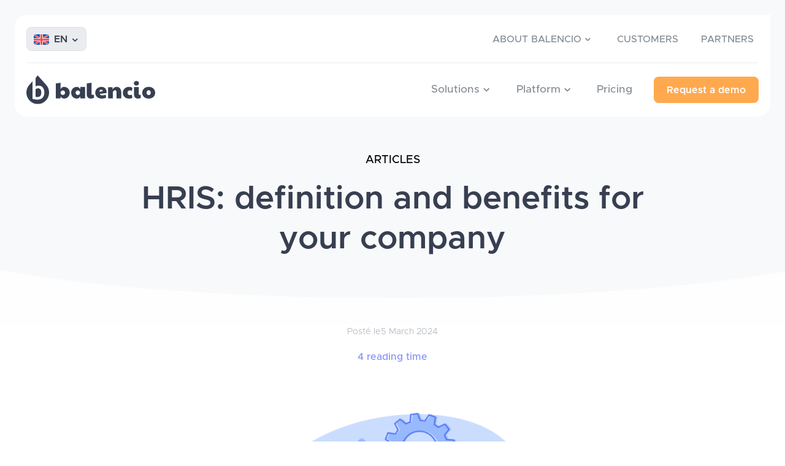

--- FILE ---
content_type: text/html; charset=UTF-8
request_url: https://balencio.com/en/hris-definition-and-benefits-for-your-company/
body_size: 72105
content:
<!DOCTYPE html>
<html lang="en-US">
<head>
	<meta charset="UTF-8">
<script type="text/javascript">
/* <![CDATA[ */
var gform;gform||(document.addEventListener("gform_main_scripts_loaded",function(){gform.scriptsLoaded=!0}),document.addEventListener("gform/theme/scripts_loaded",function(){gform.themeScriptsLoaded=!0}),window.addEventListener("DOMContentLoaded",function(){gform.domLoaded=!0}),gform={domLoaded:!1,scriptsLoaded:!1,themeScriptsLoaded:!1,isFormEditor:()=>"function"==typeof InitializeEditor,callIfLoaded:function(o){return!(!gform.domLoaded||!gform.scriptsLoaded||!gform.themeScriptsLoaded&&!gform.isFormEditor()||(gform.isFormEditor()&&console.warn("The use of gform.initializeOnLoaded() is deprecated in the form editor context and will be removed in Gravity Forms 3.1."),o(),0))},initializeOnLoaded:function(o){gform.callIfLoaded(o)||(document.addEventListener("gform_main_scripts_loaded",()=>{gform.scriptsLoaded=!0,gform.callIfLoaded(o)}),document.addEventListener("gform/theme/scripts_loaded",()=>{gform.themeScriptsLoaded=!0,gform.callIfLoaded(o)}),window.addEventListener("DOMContentLoaded",()=>{gform.domLoaded=!0,gform.callIfLoaded(o)}))},hooks:{action:{},filter:{}},addAction:function(o,r,e,t){gform.addHook("action",o,r,e,t)},addFilter:function(o,r,e,t){gform.addHook("filter",o,r,e,t)},doAction:function(o){gform.doHook("action",o,arguments)},applyFilters:function(o){return gform.doHook("filter",o,arguments)},removeAction:function(o,r){gform.removeHook("action",o,r)},removeFilter:function(o,r,e){gform.removeHook("filter",o,r,e)},addHook:function(o,r,e,t,n){null==gform.hooks[o][r]&&(gform.hooks[o][r]=[]);var d=gform.hooks[o][r];null==n&&(n=r+"_"+d.length),gform.hooks[o][r].push({tag:n,callable:e,priority:t=null==t?10:t})},doHook:function(r,o,e){var t;if(e=Array.prototype.slice.call(e,1),null!=gform.hooks[r][o]&&((o=gform.hooks[r][o]).sort(function(o,r){return o.priority-r.priority}),o.forEach(function(o){"function"!=typeof(t=o.callable)&&(t=window[t]),"action"==r?t.apply(null,e):e[0]=t.apply(null,e)})),"filter"==r)return e[0]},removeHook:function(o,r,t,n){var e;null!=gform.hooks[o][r]&&(e=(e=gform.hooks[o][r]).filter(function(o,r,e){return!!(null!=n&&n!=o.tag||null!=t&&t!=o.priority)}),gform.hooks[o][r]=e)}});
/* ]]> */
</script>

	<meta name="viewport" content="width=device-width, initial-scale=1, shrink-to-fit=no">

	<meta name="apple-mobile-web-app-title" content="Balencio">
	<meta name="application-name" content="Balencio">
	<meta name="theme-color" content="#000000">

	<link rel="profile" href="https://gmpg.org/xfn/11">

	<!-- Icons -->
	
	<meta name='robots' content='index, follow, max-image-preview:large, max-snippet:-1, max-video-preview:-1' />
<link rel="alternate" hreflang="fr" href="https://balencio.com/sirh-definition-avantages/" />
<link rel="alternate" hreflang="en" href="https://balencio.com/en/hris-definition-and-benefits-for-your-company/" />
<link rel="alternate" hreflang="nl" href="https://balencio.com/nl/hris-definitie-en-voordelen-voor-uw-bedrijf/" />
<link rel="alternate" hreflang="x-default" href="https://balencio.com/sirh-definition-avantages/" />

	<!-- This site is optimized with the Yoast SEO plugin v26.6 - https://yoast.com/wordpress/plugins/seo/ -->
	<title>HRIS: definition and benefits for your company - Balencio</title>
<style id="wpr-usedcss">img:is([sizes=auto i],[sizes^="auto," i]){contain-intrinsic-size:3000px 1500px}img.emoji{display:inline!important;border:none!important;box-shadow:none!important;height:1em!important;width:1em!important;margin:0 .07em!important;vertical-align:-.1em!important;background:0 0!important;padding:0!important}.wp-block-avatar{line-height:0}.wp-block-avatar,.wp-block-avatar img{box-sizing:border-box}:where(.wp-block-button__link){border-radius:9999px;box-shadow:none;padding:calc(.667em + 2px) calc(1.333em + 2px);text-decoration:none}:root :where(.wp-block-button .wp-block-button__link.is-style-outline),:root :where(.wp-block-button.is-style-outline>.wp-block-button__link){border:2px solid;padding:.667em 1.333em}:root :where(.wp-block-button .wp-block-button__link.is-style-outline:not(.has-text-color)),:root :where(.wp-block-button.is-style-outline>.wp-block-button__link:not(.has-text-color)){color:currentColor}:root :where(.wp-block-button .wp-block-button__link.is-style-outline:not(.has-background)),:root :where(.wp-block-button.is-style-outline>.wp-block-button__link:not(.has-background)){background-color:initial;background-image:none}:where(.wp-block-calendar table:not(.has-background) th){background:#ddd}.wp-block-columns{align-items:normal!important;box-sizing:border-box;display:flex;flex-wrap:wrap!important}@media (min-width:782px){.wp-block-columns{flex-wrap:nowrap!important}}@media (max-width:781px){.wp-block-columns:not(.is-not-stacked-on-mobile)>.wp-block-column{flex-basis:100%!important}}@media (min-width:782px){.wp-block-columns:not(.is-not-stacked-on-mobile)>.wp-block-column{flex-basis:0;flex-grow:1}.wp-block-columns:not(.is-not-stacked-on-mobile)>.wp-block-column[style*=flex-basis]{flex-grow:0}}.wp-block-columns.is-not-stacked-on-mobile{flex-wrap:nowrap!important}.wp-block-columns.is-not-stacked-on-mobile>.wp-block-column{flex-basis:0;flex-grow:1}.wp-block-columns.is-not-stacked-on-mobile>.wp-block-column[style*=flex-basis]{flex-grow:0}:where(.wp-block-columns){margin-bottom:1.75em}:where(.wp-block-columns.has-background){padding:1.25em 2.375em}.wp-block-column{flex-grow:1;min-width:0;overflow-wrap:break-word;word-break:break-word}:where(.wp-block-post-comments input[type=submit]){border:none}:where(.wp-block-cover-image:not(.has-text-color)),:where(.wp-block-cover:not(.has-text-color)){color:#fff}:where(.wp-block-cover-image.is-light:not(.has-text-color)),:where(.wp-block-cover.is-light:not(.has-text-color)){color:#000}:root :where(.wp-block-cover h1:not(.has-text-color)),:root :where(.wp-block-cover h2:not(.has-text-color)),:root :where(.wp-block-cover h3:not(.has-text-color)),:root :where(.wp-block-cover h4:not(.has-text-color)),:root :where(.wp-block-cover h5:not(.has-text-color)),:root :where(.wp-block-cover h6:not(.has-text-color)),:root :where(.wp-block-cover p:not(.has-text-color)){color:inherit}.wp-embed-responsive .wp-has-aspect-ratio iframe{bottom:0;height:100%;left:0;position:absolute;right:0;top:0;width:100%}:where(.wp-block-file){margin-bottom:1.5em}:where(.wp-block-file__button){border-radius:2em;display:inline-block;padding:.5em 1em}:where(.wp-block-file__button):is(a):active,:where(.wp-block-file__button):is(a):focus,:where(.wp-block-file__button):is(a):hover,:where(.wp-block-file__button):is(a):visited{box-shadow:none;color:#fff;opacity:.85;text-decoration:none}.wp-block-group{box-sizing:border-box}:where(.wp-block-group.wp-block-group-is-layout-constrained){position:relative}h1.has-background,h2.has-background,h3.has-background,h5.has-background{padding:1.25em 2.375em}.wp-block-image>a,.wp-block-image>figure>a{display:inline-block}.wp-block-image img{box-sizing:border-box;height:auto;max-width:100%;vertical-align:bottom}.wp-block-image.alignfull>a{width:100%}.wp-block-image.alignfull img{height:auto;width:100%}.wp-block-image :where(figcaption){margin-bottom:1em;margin-top:.5em}:root :where(.wp-block-image.is-style-rounded img,.wp-block-image .is-style-rounded img){border-radius:9999px}.wp-block-image figure{margin:0}@keyframes show-content-image{0%{visibility:hidden}99%{visibility:hidden}to{visibility:visible}}:where(.wp-block-latest-comments:not([style*=line-height] .wp-block-latest-comments__comment)){line-height:1.1}:where(.wp-block-latest-comments:not([style*=line-height] .wp-block-latest-comments__comment-excerpt p)){line-height:1.8}:root :where(.wp-block-latest-posts.is-grid){padding:0}:root :where(.wp-block-latest-posts.wp-block-latest-posts__list){padding-left:0}ul{box-sizing:border-box}:root :where(.wp-block-list.has-background){padding:1.25em 2.375em}:where(.wp-block-navigation.has-background .wp-block-navigation-item a:not(.wp-element-button)),:where(.wp-block-navigation.has-background .wp-block-navigation-submenu a:not(.wp-element-button)){padding:.5em 1em}:where(.wp-block-navigation .wp-block-navigation__submenu-container .wp-block-navigation-item a:not(.wp-element-button)),:where(.wp-block-navigation .wp-block-navigation__submenu-container .wp-block-navigation-submenu a:not(.wp-element-button)),:where(.wp-block-navigation .wp-block-navigation__submenu-container .wp-block-navigation-submenu button.wp-block-navigation-item__content),:where(.wp-block-navigation .wp-block-navigation__submenu-container .wp-block-pages-list__item button.wp-block-navigation-item__content){padding:.5em 1em}:root :where(p.has-background){padding:1.25em 2.375em}:where(p.has-text-color:not(.has-link-color)) a{color:inherit}:where(.wp-block-post-comments-form) input:not([type=submit]),:where(.wp-block-post-comments-form) textarea{border:1px solid #949494;font-family:inherit;font-size:1em}:where(.wp-block-post-comments-form) input:where(:not([type=submit]):not([type=checkbox])),:where(.wp-block-post-comments-form) textarea{padding:calc(.667em + 2px)}.wp-block-post-date{box-sizing:border-box}:where(.wp-block-post-excerpt){box-sizing:border-box;margin-bottom:var(--wp--style--block-gap);margin-top:var(--wp--style--block-gap)}.wp-block-post-featured-image{margin-left:0;margin-right:0}.wp-block-post-featured-image a{display:block;height:100%}.wp-block-post-featured-image :where(img){box-sizing:border-box;height:auto;max-width:100%;vertical-align:bottom;width:100%}.wp-block-post-featured-image.alignfull img{width:100%}.wp-block-post-featured-image{position:relative}.wp-block-post-featured-image:where(.alignleft,.alignright){width:100%}.wp-block-post-terms{box-sizing:border-box}.wp-block-post-title{box-sizing:border-box}.wp-block-post-title{word-break:break-word}.wp-block-post-title :where(a){display:inline-block;font-family:inherit;font-size:inherit;font-style:inherit;font-weight:inherit;letter-spacing:inherit;line-height:inherit;text-decoration:inherit}.wp-block-post-author-name{box-sizing:border-box}:where(.wp-block-preformatted.has-background){padding:1.25em 2.375em}:where(.wp-block-search__button){border:1px solid #ccc;padding:6px 10px}:where(.wp-block-search__input){font-family:inherit;font-size:inherit;font-style:inherit;font-weight:inherit;letter-spacing:inherit;line-height:inherit;text-transform:inherit}:where(.wp-block-search__button-inside .wp-block-search__inside-wrapper){border:1px solid #949494;box-sizing:border-box;padding:4px}:where(.wp-block-search__button-inside .wp-block-search__inside-wrapper) .wp-block-search__input{border:none;border-radius:0;padding:0 4px}:where(.wp-block-search__button-inside .wp-block-search__inside-wrapper) .wp-block-search__input:focus{outline:0}:where(.wp-block-search__button-inside .wp-block-search__inside-wrapper) :where(.wp-block-search__button){padding:4px 8px}:root :where(.wp-block-separator.is-style-dots){height:auto;line-height:1;text-align:center}:root :where(.wp-block-separator.is-style-dots):before{color:currentColor;content:"···";font-family:serif;font-size:1.5em;letter-spacing:2em;padding-left:2em}:root :where(.wp-block-site-logo.is-style-rounded){border-radius:9999px}.wp-block-social-links{background:0 0;box-sizing:border-box;margin-left:0;padding-left:0;padding-right:0;text-indent:0}.wp-block-social-links .wp-social-link a,.wp-block-social-links .wp-social-link a:hover{border-bottom:0;box-shadow:none;text-decoration:none}.wp-block-social-links .wp-social-link svg{height:1em;width:1em}.wp-block-social-links .wp-social-link span:not(.screen-reader-text){font-size:.65em;margin-left:.5em;margin-right:.5em}.wp-block-social-links{font-size:24px}.wp-block-social-link{border-radius:9999px;display:block;height:auto}@media not (prefers-reduced-motion){.wp-block-image img.hide{visibility:hidden}.wp-block-image img.show{animation:.4s show-content-image}.wp-block-social-link{transition:transform .1s ease}}.wp-block-social-link a{align-items:center;display:flex;line-height:0}.wp-block-social-link:hover{transform:scale(1.1)}.wp-block-social-links .wp-block-social-link.wp-social-link{display:inline-block;margin:0;padding:0}.wp-block-social-links .wp-block-social-link.wp-social-link .wp-block-social-link-anchor,.wp-block-social-links .wp-block-social-link.wp-social-link .wp-block-social-link-anchor svg,.wp-block-social-links .wp-block-social-link.wp-social-link .wp-block-social-link-anchor:active,.wp-block-social-links .wp-block-social-link.wp-social-link .wp-block-social-link-anchor:hover,.wp-block-social-links .wp-block-social-link.wp-social-link .wp-block-social-link-anchor:visited{color:currentColor;fill:currentColor}:where(.wp-block-social-links:not(.is-style-logos-only)) .wp-social-link{background-color:#f0f0f0;color:#444}:where(.wp-block-social-links:not(.is-style-logos-only)) .wp-social-link-amazon{background-color:#f90;color:#fff}:where(.wp-block-social-links:not(.is-style-logos-only)) .wp-social-link-bandcamp{background-color:#1ea0c3;color:#fff}:where(.wp-block-social-links:not(.is-style-logos-only)) .wp-social-link-behance{background-color:#0757fe;color:#fff}:where(.wp-block-social-links:not(.is-style-logos-only)) .wp-social-link-bluesky{background-color:#0a7aff;color:#fff}:where(.wp-block-social-links:not(.is-style-logos-only)) .wp-social-link-codepen{background-color:#1e1f26;color:#fff}:where(.wp-block-social-links:not(.is-style-logos-only)) .wp-social-link-deviantart{background-color:#02e49b;color:#fff}:where(.wp-block-social-links:not(.is-style-logos-only)) .wp-social-link-discord{background-color:#5865f2;color:#fff}:where(.wp-block-social-links:not(.is-style-logos-only)) .wp-social-link-dribbble{background-color:#e94c89;color:#fff}:where(.wp-block-social-links:not(.is-style-logos-only)) .wp-social-link-dropbox{background-color:#4280ff;color:#fff}:where(.wp-block-social-links:not(.is-style-logos-only)) .wp-social-link-etsy{background-color:#f45800;color:#fff}:where(.wp-block-social-links:not(.is-style-logos-only)) .wp-social-link-facebook{background-color:#0866ff;color:#fff}:where(.wp-block-social-links:not(.is-style-logos-only)) .wp-social-link-fivehundredpx{background-color:#000;color:#fff}:where(.wp-block-social-links:not(.is-style-logos-only)) .wp-social-link-flickr{background-color:#0461dd;color:#fff}:where(.wp-block-social-links:not(.is-style-logos-only)) .wp-social-link-foursquare{background-color:#e65678;color:#fff}:where(.wp-block-social-links:not(.is-style-logos-only)) .wp-social-link-github{background-color:#24292d;color:#fff}:where(.wp-block-social-links:not(.is-style-logos-only)) .wp-social-link-goodreads{background-color:#eceadd;color:#382110}:where(.wp-block-social-links:not(.is-style-logos-only)) .wp-social-link-google{background-color:#ea4434;color:#fff}:where(.wp-block-social-links:not(.is-style-logos-only)) .wp-social-link-gravatar{background-color:#1d4fc4;color:#fff}:where(.wp-block-social-links:not(.is-style-logos-only)) .wp-social-link-instagram{background-color:#f00075;color:#fff}:where(.wp-block-social-links:not(.is-style-logos-only)) .wp-social-link-lastfm{background-color:#e21b24;color:#fff}:where(.wp-block-social-links:not(.is-style-logos-only)) .wp-social-link-linkedin{background-color:#0d66c2;color:#fff}:where(.wp-block-social-links:not(.is-style-logos-only)) .wp-social-link-mastodon{background-color:#3288d4;color:#fff}:where(.wp-block-social-links:not(.is-style-logos-only)) .wp-social-link-medium{background-color:#000;color:#fff}:where(.wp-block-social-links:not(.is-style-logos-only)) .wp-social-link-meetup{background-color:#f6405f;color:#fff}:where(.wp-block-social-links:not(.is-style-logos-only)) .wp-social-link-patreon{background-color:#000;color:#fff}:where(.wp-block-social-links:not(.is-style-logos-only)) .wp-social-link-pinterest{background-color:#e60122;color:#fff}:where(.wp-block-social-links:not(.is-style-logos-only)) .wp-social-link-pocket{background-color:#ef4155;color:#fff}:where(.wp-block-social-links:not(.is-style-logos-only)) .wp-social-link-reddit{background-color:#ff4500;color:#fff}:where(.wp-block-social-links:not(.is-style-logos-only)) .wp-social-link-skype{background-color:#0478d7;color:#fff}:where(.wp-block-social-links:not(.is-style-logos-only)) .wp-social-link-snapchat{background-color:#fefc00;color:#fff;stroke:#000}:where(.wp-block-social-links:not(.is-style-logos-only)) .wp-social-link-soundcloud{background-color:#ff5600;color:#fff}:where(.wp-block-social-links:not(.is-style-logos-only)) .wp-social-link-spotify{background-color:#1bd760;color:#fff}:where(.wp-block-social-links:not(.is-style-logos-only)) .wp-social-link-telegram{background-color:#2aabee;color:#fff}:where(.wp-block-social-links:not(.is-style-logos-only)) .wp-social-link-threads{background-color:#000;color:#fff}:where(.wp-block-social-links:not(.is-style-logos-only)) .wp-social-link-tiktok{background-color:#000;color:#fff}:where(.wp-block-social-links:not(.is-style-logos-only)) .wp-social-link-tumblr{background-color:#011835;color:#fff}:where(.wp-block-social-links:not(.is-style-logos-only)) .wp-social-link-twitch{background-color:#6440a4;color:#fff}:where(.wp-block-social-links:not(.is-style-logos-only)) .wp-social-link-twitter{background-color:#1da1f2;color:#fff}:where(.wp-block-social-links:not(.is-style-logos-only)) .wp-social-link-vimeo{background-color:#1eb7ea;color:#fff}:where(.wp-block-social-links:not(.is-style-logos-only)) .wp-social-link-vk{background-color:#4680c2;color:#fff}:where(.wp-block-social-links:not(.is-style-logos-only)) .wp-social-link-wordpress{background-color:#3499cd;color:#fff}:where(.wp-block-social-links:not(.is-style-logos-only)) .wp-social-link-whatsapp{background-color:#25d366;color:#fff}:where(.wp-block-social-links:not(.is-style-logos-only)) .wp-social-link-x{background-color:#000;color:#fff}:where(.wp-block-social-links:not(.is-style-logos-only)) .wp-social-link-yelp{background-color:#d32422;color:#fff}:where(.wp-block-social-links:not(.is-style-logos-only)) .wp-social-link-youtube{background-color:red;color:#fff}:where(.wp-block-social-links.is-style-logos-only) .wp-social-link{background:0 0}:where(.wp-block-social-links.is-style-logos-only) .wp-social-link svg{height:1.25em;width:1.25em}:where(.wp-block-social-links.is-style-logos-only) .wp-social-link-amazon{color:#f90}:where(.wp-block-social-links.is-style-logos-only) .wp-social-link-bandcamp{color:#1ea0c3}:where(.wp-block-social-links.is-style-logos-only) .wp-social-link-behance{color:#0757fe}:where(.wp-block-social-links.is-style-logos-only) .wp-social-link-bluesky{color:#0a7aff}:where(.wp-block-social-links.is-style-logos-only) .wp-social-link-codepen{color:#1e1f26}:where(.wp-block-social-links.is-style-logos-only) .wp-social-link-deviantart{color:#02e49b}:where(.wp-block-social-links.is-style-logos-only) .wp-social-link-discord{color:#5865f2}:where(.wp-block-social-links.is-style-logos-only) .wp-social-link-dribbble{color:#e94c89}:where(.wp-block-social-links.is-style-logos-only) .wp-social-link-dropbox{color:#4280ff}:where(.wp-block-social-links.is-style-logos-only) .wp-social-link-etsy{color:#f45800}:where(.wp-block-social-links.is-style-logos-only) .wp-social-link-facebook{color:#0866ff}:where(.wp-block-social-links.is-style-logos-only) .wp-social-link-fivehundredpx{color:#000}:where(.wp-block-social-links.is-style-logos-only) .wp-social-link-flickr{color:#0461dd}:where(.wp-block-social-links.is-style-logos-only) .wp-social-link-foursquare{color:#e65678}:where(.wp-block-social-links.is-style-logos-only) .wp-social-link-github{color:#24292d}:where(.wp-block-social-links.is-style-logos-only) .wp-social-link-goodreads{color:#382110}:where(.wp-block-social-links.is-style-logos-only) .wp-social-link-google{color:#ea4434}:where(.wp-block-social-links.is-style-logos-only) .wp-social-link-gravatar{color:#1d4fc4}:where(.wp-block-social-links.is-style-logos-only) .wp-social-link-instagram{color:#f00075}:where(.wp-block-social-links.is-style-logos-only) .wp-social-link-lastfm{color:#e21b24}:where(.wp-block-social-links.is-style-logos-only) .wp-social-link-linkedin{color:#0d66c2}:where(.wp-block-social-links.is-style-logos-only) .wp-social-link-mastodon{color:#3288d4}:where(.wp-block-social-links.is-style-logos-only) .wp-social-link-medium{color:#000}:where(.wp-block-social-links.is-style-logos-only) .wp-social-link-meetup{color:#f6405f}:where(.wp-block-social-links.is-style-logos-only) .wp-social-link-patreon{color:#000}:where(.wp-block-social-links.is-style-logos-only) .wp-social-link-pinterest{color:#e60122}:where(.wp-block-social-links.is-style-logos-only) .wp-social-link-pocket{color:#ef4155}:where(.wp-block-social-links.is-style-logos-only) .wp-social-link-reddit{color:#ff4500}:where(.wp-block-social-links.is-style-logos-only) .wp-social-link-skype{color:#0478d7}:where(.wp-block-social-links.is-style-logos-only) .wp-social-link-snapchat{color:#fff;stroke:#000}:where(.wp-block-social-links.is-style-logos-only) .wp-social-link-soundcloud{color:#ff5600}:where(.wp-block-social-links.is-style-logos-only) .wp-social-link-spotify{color:#1bd760}:where(.wp-block-social-links.is-style-logos-only) .wp-social-link-telegram{color:#2aabee}:where(.wp-block-social-links.is-style-logos-only) .wp-social-link-threads{color:#000}:where(.wp-block-social-links.is-style-logos-only) .wp-social-link-tiktok{color:#000}:where(.wp-block-social-links.is-style-logos-only) .wp-social-link-tumblr{color:#011835}:where(.wp-block-social-links.is-style-logos-only) .wp-social-link-twitch{color:#6440a4}:where(.wp-block-social-links.is-style-logos-only) .wp-social-link-twitter{color:#1da1f2}:where(.wp-block-social-links.is-style-logos-only) .wp-social-link-vimeo{color:#1eb7ea}:where(.wp-block-social-links.is-style-logos-only) .wp-social-link-vk{color:#4680c2}:where(.wp-block-social-links.is-style-logos-only) .wp-social-link-whatsapp{color:#25d366}:where(.wp-block-social-links.is-style-logos-only) .wp-social-link-wordpress{color:#3499cd}:where(.wp-block-social-links.is-style-logos-only) .wp-social-link-x{color:#000}:where(.wp-block-social-links.is-style-logos-only) .wp-social-link-yelp{color:#d32422}:where(.wp-block-social-links.is-style-logos-only) .wp-social-link-youtube{color:red}:root :where(.wp-block-social-links .wp-social-link a){padding:.25em}:root :where(.wp-block-social-links.is-style-logos-only .wp-social-link a){padding:0}:root :where(.wp-block-social-links.is-style-pill-shape .wp-social-link a){padding-left:.6666666667em;padding-right:.6666666667em}.wp-block-spacer{clear:both}:root :where(.wp-block-tag-cloud.is-style-outline){display:flex;flex-wrap:wrap;gap:1ch}:root :where(.wp-block-tag-cloud.is-style-outline a){border:1px solid;font-size:unset!important;margin-right:0;padding:1ch 2ch;text-decoration:none!important}:root :where(.wp-block-table-of-contents){box-sizing:border-box}:where(.wp-block-term-description){box-sizing:border-box;margin-bottom:var(--wp--style--block-gap);margin-top:var(--wp--style--block-gap)}:where(pre.wp-block-verse){font-family:inherit}.entry-content{counter-reset:footnotes}:root{--wp--preset--font-size--normal:16px;--wp--preset--font-size--huge:42px}.has-text-align-center{text-align:center}.has-text-align-left{text-align:left}.screen-reader-text{border:0;clip-path:inset(50%);height:1px;margin:-1px;overflow:hidden;padding:0;position:absolute;width:1px;word-wrap:normal!important}.screen-reader-text:focus{background-color:#ddd;clip-path:none;color:#444;display:block;font-size:1em;height:auto;left:5px;line-height:normal;padding:15px 23px 14px;text-decoration:none;top:5px;width:auto;z-index:100000}html :where(.has-border-color){border-style:solid}html :where([style*=border-top-color]){border-top-style:solid}html :where([style*=border-right-color]){border-right-style:solid}html :where([style*=border-bottom-color]){border-bottom-style:solid}html :where([style*=border-left-color]){border-left-style:solid}html :where([style*=border-width]){border-style:solid}html :where([style*=border-top-width]){border-top-style:solid}html :where([style*=border-right-width]){border-right-style:solid}html :where([style*=border-bottom-width]){border-bottom-style:solid}html :where([style*=border-left-width]){border-left-style:solid}html :where(img[class*=wp-image-]){height:auto;max-width:100%}:where(figure){margin:0 0 1em}html :where(.is-position-sticky){--wp-admin--admin-bar--position-offset:var(--wp-admin--admin-bar--height,0px)}@media screen and (max-width:600px){html :where(.is-position-sticky){--wp-admin--admin-bar--position-offset:0px}}:root{--wp-admin-theme-color:#3858e9;--wp-admin-theme-color--rgb:56,88,233;--wp-admin-theme-color-darker-10:#2145e6;--wp-admin-theme-color-darker-10--rgb:33,69,230;--wp-admin-theme-color-darker-20:#183ad6;--wp-admin-theme-color-darker-20--rgb:24,58,214;--wp-admin-border-width-focus:2px}[role=region]{position:relative}:root{--wp-admin-theme-color:#007cba;--wp-admin-theme-color--rgb:0,124,186;--wp-admin-theme-color-darker-10:#006ba1;--wp-admin-theme-color-darker-10--rgb:0,107,161;--wp-admin-theme-color-darker-20:#005a87;--wp-admin-theme-color-darker-20--rgb:0,90,135;--wp-admin-border-width-focus:2px;--wp-block-synced-color:#7a00df;--wp-block-synced-color--rgb:122,0,223;--wp-bound-block-color:var(--wp-block-synced-color)}@media (min-resolution:192dpi){:root{--wp-admin-border-width-focus:1.5px}}:where(.wp-block-popup-maker-cta-button__link){border-radius:9999px;box-shadow:none;padding:1rem 2.25rem;text-decoration:none}:root :where(.wp-block-popup-maker-cta-button){font-family:inherit;font-size:var(--wp--preset--font-size--medium);font-style:normal;line-height:inherit}:root :where(.wp-block-popup-maker-cta-button .wp-block-popup-maker-cta-button__link.is-style-outline),:root :where(.wp-block-popup-maker-cta-button.is-style-outline>.wp-block-popup-maker-cta-button__link){border:1px solid;padding:calc(1rem - 1px) calc(2.25rem - 1px)}:root :where(.wp-block-popup-maker-cta-button .wp-block-popup-maker-cta-button__link.is-style-outline:not(.has-text-color)),:root :where(.wp-block-popup-maker-cta-button.is-style-outline>.wp-block-popup-maker-cta-button__link:not(.has-text-color)){color:currentColor}:root :where(.wp-block-popup-maker-cta-button .wp-block-popup-maker-cta-button__link.is-style-outline:not(.has-background)),:root :where(.wp-block-popup-maker-cta-button.is-style-outline>.wp-block-popup-maker-cta-button__link:not(.has-background)){background-color:#0000;background-image:none}:root :where(.wp-block-popup-maker-cta-button.is-style-outline>.wp-block-popup-maker-cta-button__link.wp-block-popup-maker-cta-button__link:not(.has-background):hover){background-color:color-mix(in srgb,var(--wp--preset--color--contrast) 5%,#0000)}@supports not (background-color:color-mix(in srgb,red 50%,blue)){:where(.wp-block-popup-maker-cta-button:not(.is-style-outline))>.wp-block-popup-maker-cta-button__link:not(.is-style-outline):hover{filter:brightness(.85)}:where(.wp-block-popup-maker-cta-button.is-style-outline>.wp-block-popup-maker-cta-button__link.wp-block-popup-maker-cta-button__link:not(.has-background):hover){filter:brightness(1.05)}}:root{--wp--preset--aspect-ratio--square:1;--wp--preset--aspect-ratio--4-3:4/3;--wp--preset--aspect-ratio--3-4:3/4;--wp--preset--aspect-ratio--3-2:3/2;--wp--preset--aspect-ratio--2-3:2/3;--wp--preset--aspect-ratio--16-9:16/9;--wp--preset--aspect-ratio--9-16:9/16;--wp--preset--color--black:#000000;--wp--preset--color--cyan-bluish-gray:#abb8c3;--wp--preset--color--white:#ffffff;--wp--preset--color--pale-pink:#f78da7;--wp--preset--color--vivid-red:#cf2e2e;--wp--preset--color--luminous-vivid-orange:#ff6900;--wp--preset--color--luminous-vivid-amber:#fcb900;--wp--preset--color--light-green-cyan:#7bdcb5;--wp--preset--color--vivid-green-cyan:#00d084;--wp--preset--color--pale-cyan-blue:#8ed1fc;--wp--preset--color--vivid-cyan-blue:#0693e3;--wp--preset--color--vivid-purple:#9b51e0;--wp--preset--color--balencio-primary-100:#8AB4AF;--wp--preset--color--balencio-primary-200:#76A7A1;--wp--preset--color--balencio-primary-300:#639B95;--wp--preset--color--balencio-primary-400:#4F8E87;--wp--preset--color--balencio-primary-500:#3C827A;--wp--preset--color--balencio-primary-600:#32756E;--wp--preset--color--balencio-primary-700:#286861;--wp--preset--color--balencio-primary-800:#205D56;--wp--preset--color--balencio-primary-900:#1A554E;--wp--preset--color--balencio-accent-100:#878C97;--wp--preset--color--balencio-accent-200:#737885;--wp--preset--color--balencio-accent-300:#5F6574;--wp--preset--color--balencio-accent-400:#4B5262;--wp--preset--color--balencio-accent-500:#373F51;--wp--preset--color--balencio-accent-600:#2F374A;--wp--preset--color--balencio-accent-700:#272F42;--wp--preset--color--balencio-accent-800:#1F2739;--wp--preset--color--balencio-accent-900:#192131;--wp--preset--color--balencio-grey-100:#F8F9FA;--wp--preset--color--balencio-grey-200:#F1F3F5;--wp--preset--color--balencio-grey-300:#EAECEF;--wp--preset--color--balencio-grey-400:#DEE2E6;--wp--preset--color--balencio-grey-500:#CED4DA;--wp--preset--color--balencio-grey-600:#ADB5BD;--wp--preset--color--balencio-grey-700:#858E96;--wp--preset--color--balencio-grey-800:#495057;--wp--preset--color--balencio-grey-900:#343A40;--wp--preset--color--balencio-warning-100:#FFF4E5;--wp--preset--color--balencio-warning-200:#FFE8CC;--wp--preset--color--balencio-warning-300:#FFD7A8;--wp--preset--color--balencio-warning-400:#FFC078;--wp--preset--color--balencio-warning-500:#FFA94E;--wp--preset--color--balencio-warning-600:#FF922B;--wp--preset--color--balencio-warning-700:#FE7E13;--wp--preset--color--balencio-warning-800:#F86706;--wp--preset--color--balencio-warning-900:#E8580C;--wp--preset--color--balencio-error-100:#F9D9D9;--wp--preset--color--balencio-error-200:#F3B3B3;--wp--preset--color--balencio-error-300:#EC8C8C;--wp--preset--color--balencio-error-400:#E66666;--wp--preset--color--balencio-error-500:#E04040;--wp--preset--color--balencio-error-600:#DA3535;--wp--preset--color--balencio-error-700:#D32929;--wp--preset--color--balencio-error-800:#CB1D1D;--wp--preset--color--balencio-error-900:#C50E0E;--wp--preset--color--balencio-success-100:#D8F3DC;--wp--preset--color--balencio-success-200:#B7E4C7;--wp--preset--color--balencio-success-300:#95D5B1;--wp--preset--color--balencio-success-400:#74C69D;--wp--preset--color--balencio-success-500:#52B788;--wp--preset--color--balencio-success-600:#41906C;--wp--preset--color--balencio-success-700:#2C6B4F;--wp--preset--color--balencio-success-800:#1C4332;--wp--preset--color--balencio-success-900:#0E3826;--wp--preset--color--balencio-info-100:#D0EAFF;--wp--preset--color--balencio-info-200:#A5D9FF;--wp--preset--color--balencio-info-300:#75C0FC;--wp--preset--color--balencio-info-400:#4DABF7;--wp--preset--color--balencio-info-500:#329AF0;--wp--preset--color--balencio-info-600:#238BE6;--wp--preset--color--balencio-info-700:#1C7ED7;--wp--preset--color--balencio-info-800:#1870C2;--wp--preset--color--balencio-info-900:#1965AB;--wp--preset--color--balencio-blue-100:#D1D6FF;--wp--preset--color--balencio-blue-200:#B8C0FF;--wp--preset--color--balencio-blue-300:#A6B0FD;--wp--preset--color--balencio-blue-400:#94A0FF;--wp--preset--color--balencio-blue-500:#8290FD;--wp--preset--color--balencio-blue-600:#7986EF;--wp--preset--color--balencio-blue-700:#6F7CE0;--wp--preset--color--balencio-blue-800:#6471D0;--wp--preset--color--balencio-blue-900:#5360BF;--wp--preset--color--balencio-purple-100:#EADFFB;--wp--preset--color--balencio-purple-200:#C1A6F7;--wp--preset--color--balencio-purple-300:#b18ff4;--wp--preset--color--balencio-purple-400:#a077f2;--wp--preset--color--balencio-purple-500:#9060f0;--wp--preset--color--balencio-purple-600:#8049ee;--wp--preset--color--balencio-purple-700:#6f31ec;--wp--preset--color--balencio-purple-800:#5f1ae9;--wp--preset--color--balencio-purple-900:#5514d6;--wp--preset--color--balencio-black:#000000;--wp--preset--color--balencio-white:#ffffff;--wp--preset--gradient--vivid-cyan-blue-to-vivid-purple:linear-gradient(135deg,rgba(6, 147, 227, 1) 0%,rgb(155, 81, 224) 100%);--wp--preset--gradient--light-green-cyan-to-vivid-green-cyan:linear-gradient(135deg,rgb(122, 220, 180) 0%,rgb(0, 208, 130) 100%);--wp--preset--gradient--luminous-vivid-amber-to-luminous-vivid-orange:linear-gradient(135deg,rgba(252, 185, 0, 1) 0%,rgba(255, 105, 0, 1) 100%);--wp--preset--gradient--luminous-vivid-orange-to-vivid-red:linear-gradient(135deg,rgba(255, 105, 0, 1) 0%,rgb(207, 46, 46) 100%);--wp--preset--gradient--very-light-gray-to-cyan-bluish-gray:linear-gradient(135deg,rgb(238, 238, 238) 0%,rgb(169, 184, 195) 100%);--wp--preset--gradient--cool-to-warm-spectrum:linear-gradient(135deg,rgb(74, 234, 220) 0%,rgb(151, 120, 209) 20%,rgb(207, 42, 186) 40%,rgb(238, 44, 130) 60%,rgb(251, 105, 98) 80%,rgb(254, 248, 76) 100%);--wp--preset--gradient--blush-light-purple:linear-gradient(135deg,rgb(255, 206, 236) 0%,rgb(152, 150, 240) 100%);--wp--preset--gradient--blush-bordeaux:linear-gradient(135deg,rgb(254, 205, 165) 0%,rgb(254, 45, 45) 50%,rgb(107, 0, 62) 100%);--wp--preset--gradient--luminous-dusk:linear-gradient(135deg,rgb(255, 203, 112) 0%,rgb(199, 81, 192) 50%,rgb(65, 88, 208) 100%);--wp--preset--gradient--pale-ocean:linear-gradient(135deg,rgb(255, 245, 203) 0%,rgb(182, 227, 212) 50%,rgb(51, 167, 181) 100%);--wp--preset--gradient--electric-grass:linear-gradient(135deg,rgb(202, 248, 128) 0%,rgb(113, 206, 126) 100%);--wp--preset--gradient--midnight:linear-gradient(135deg,rgb(2, 3, 129) 0%,rgb(40, 116, 252) 100%);--wp--preset--gradient--primary-to-primary-hover:linear-gradient(135deg, rgba(55, 63, 81, 1) 0%, rgba(25, 33, 49, 1) 100%);--wp--preset--gradient--secondary-to-secondary-hover:linear-gradient(135deg, rgba(0, 0, 0, 1) 0%, rgba(0, 0, 0, 0) 100%);--wp--preset--font-size--small:13px;--wp--preset--font-size--medium:20px;--wp--preset--font-size--large:36px;--wp--preset--font-size--x-large:42px;--wp--preset--font-size--text:16px;--wp--preset--font-size--text-smaller:14px;--wp--preset--font-size--text-bigger:18px;--wp--preset--font-size--h-1:52px;--wp--preset--font-size--h-2:36px;--wp--preset--font-size--h-3:28px;--wp--preset--font-size--h-4:21px;--wp--preset--font-size--h-5:19px;--wp--preset--font-size--h-6:16px;--wp--preset--font-size--dh-1:96px;--wp--preset--font-size--dh-2:88px;--wp--preset--font-size--dh-3:72px;--wp--preset--font-size--dh-4:56px;--wp--preset--font-size--subheading:20px;--wp--preset--spacing--20:0.44rem;--wp--preset--spacing--30:0.67rem;--wp--preset--spacing--40:1rem;--wp--preset--spacing--50:1.5rem;--wp--preset--spacing--60:2.25rem;--wp--preset--spacing--70:3.38rem;--wp--preset--spacing--80:5.06rem;--wp--preset--shadow--natural:6px 6px 9px rgba(0, 0, 0, .2);--wp--preset--shadow--deep:12px 12px 50px rgba(0, 0, 0, .4);--wp--preset--shadow--sharp:6px 6px 0px rgba(0, 0, 0, .2);--wp--preset--shadow--outlined:6px 6px 0px -3px rgba(255, 255, 255, 1),6px 6px rgba(0, 0, 0, 1);--wp--preset--shadow--crisp:6px 6px 0px rgba(0, 0, 0, 1)}:where(.is-layout-flex){gap:.5em}:where(.is-layout-grid){gap:.5em}body .is-layout-flex{display:flex}.is-layout-flex{flex-wrap:wrap;align-items:center}.is-layout-flex>:is(*,div){margin:0}.has-black-color{color:var(--wp--preset--color--black)!important}.has-white-color{color:var(--wp--preset--color--white)!important}:where(.wp-block-post-template.is-layout-flex){gap:1.25em}:where(.wp-block-post-template.is-layout-grid){gap:1.25em}:where(.wp-block-columns.is-layout-flex){gap:2em}:where(.wp-block-columns.is-layout-grid){gap:2em}:root :where(.wp-block-pullquote){font-size:1.5em;line-height:1.6}.screen-reader-text,.sr-only{position:absolute;width:1px;height:1px;padding:0;margin:-1px;overflow:hidden;clip:rect(0,0,0,0);border:0}.sr-only-focusable:active,.sr-only-focusable:focus{position:static;width:auto;height:auto;margin:0;overflow:visible;clip:auto}:root{--grimlock-icon-font-family:'fontAwesome';--grimlock-icon-times:"\f00d";--grimlock-icon-times-font-family:var(--grimlock-icon-font-family);--grimlock-icon-times-circle:"\f057";--grimlock-icon-times-circle-font-family:var(--grimlock-icon-font-family);--grimlock-icon-check:"\f00c";--grimlock-icon-check-font-family:var(--grimlock-icon-font-family);--grimlock-icon-edit:"\f040";--grimlock-icon-edit-font-family:var(--grimlock-icon-font-family);--grimlock-icon-alert-circle:"\f06a";--grimlock-icon-alert-circle-font-family:var(--grimlock-icon-font-family);--grimlock-icon-alert-triangle:"\f071";--grimlock-icon-alert-triangle-font-family:var(--grimlock-icon-font-family);--grimlock-icon-question:"\f128";--grimlock-icon-question-font-family:var(--grimlock-icon-font-family);--grimlock-icon-question-circle:"\f059";--grimlock-icon-question-circle-font-family:var(--grimlock-icon-font-family);--grimlock-icon-plus:"\f067";--grimlock-icon-plus-font-family:var(--grimlock-icon-font-family);--grimlock-icon-plus-circle:"\f055";--grimlock-icon-plus-circle-font-family:var(--grimlock-icon-font-family);--grimlock-icon-minus:"\f068";--grimlock-icon-minus-font-family:var(--grimlock-icon-font-family);--grimlock-icon-minus-circle:"\f056";--grimlock-icon-minus-circle-font-family:var(--grimlock-icon-font-family);--grimlock-icon-circle:"\f111";--grimlock-icon-circle-font-family:var(--grimlock-icon-font-family);--grimlock-icon-dot-circle:"\f192";--grimlock-icon-dot-circle-font-family:var(--grimlock-icon-font-family);--grimlock-icon-search:"\f002";--grimlock-icon-search-font-family:var(--grimlock-icon-font-family);--grimlock-icon-home:"\f015";--grimlock-icon-home-font-family:var(--grimlock-icon-font-family);--grimlock-icon-cog:"\f013";--grimlock-icon-cog-font-family:var(--grimlock-icon-font-family);--grimlock-icon-cogs:"\f085";--grimlock-icon-cogs-font-family:var(--grimlock-icon-font-family);--grimlock-icon-filter:"\f0b0";--grimlock-icon-filter-font-family:var(--grimlock-icon-font-family);--grimlock-icon-sliders:"\f1de";--grimlock-icon-sliders-font-family:var(--grimlock-icon-font-family);--grimlock-icon-upload:"\f093";--grimlock-icon-upload-font-family:var(--grimlock-icon-font-family);--grimlock-icon-download:"\f019";--grimlock-icon-download-font-family:var(--grimlock-icon-font-family);--grimlock-icon-lock:"\f023";--grimlock-icon-lock-font-family:var(--grimlock-icon-font-family);--grimlock-icon-unlock:"\f13e";--grimlock-icon-unlock-font-family:var(--grimlock-icon-font-family);--grimlock-icon-globe:"\f0ac";--grimlock-icon-globe-font-family:var(--grimlock-icon-font-family);--grimlock-icon-map:"\f279";--grimlock-icon-map-font-family:var(--grimlock-icon-font-family);--grimlock-icon-map-marker:"\f041";--grimlock-icon-map-marker-font-family:var(--grimlock-icon-font-family);--grimlock-icon-cost:"\f0d6";--grimlock-icon-cost-font-family:var(--grimlock-icon-font-family);--grimlock-icon-trash:"\f1f8";--grimlock-icon-trash-font-family:var(--grimlock-icon-font-family);--grimlock-icon-paperclip:"\f0c6";--grimlock-icon-paperclip-font-family:var(--grimlock-icon-font-family);--grimlock-icon-thumbs-up:"\f164";--grimlock-icon-thumbs-up-font-family:var(--grimlock-icon-font-family);--grimlock-icon-thumbs-down:"\f165";--grimlock-icon-thumbs-down-font-family:var(--grimlock-icon-font-family);--grimlock-icon-signal:"\f012";--grimlock-icon-signal-font-family:var(--grimlock-icon-font-family);--grimlock-icon-pin:"\f08d";--grimlock-icon-pin-font-family:var(--grimlock-icon-font-family);--grimlock-icon-file:"\f15b";--grimlock-icon-file-font-family:var(--grimlock-icon-font-family);--grimlock-icon-files:"\f0c5";--grimlock-icon-files-font-family:var(--grimlock-icon-font-family);--grimlock-icon-file-text:"\f15c";--grimlock-icon-file-text-font-family:var(--grimlock-icon-font-family);--grimlock-icon-file-plus:"\f067";--grimlock-icon-file-plus-font-family:var(--grimlock-icon-font-family);--grimlock-icon-folder:"\f07b";--grimlock-icon-folder-font-family:var(--grimlock-icon-font-family);--grimlock-icon-angle-up:"\f106";--grimlock-icon-angle-up-font-family:var(--grimlock-icon-font-family);--grimlock-icon-angle-right:"\f105";--grimlock-icon-angle-right-font-family:var(--grimlock-icon-font-family);--grimlock-icon-angle-down:"\f107";--grimlock-icon-angle-down-font-family:var(--grimlock-icon-font-family);--grimlock-icon-angle-left:"\f104";--grimlock-icon-angle-left-font-family:var(--grimlock-icon-font-family);--grimlock-icon-angle-double-up:"\f102";--grimlock-icon-angle-double-up-font-family:var(--grimlock-icon-font-family);--grimlock-icon-angle-double-right:"\f101";--grimlock-icon-angle-double-right-font-family:var(--grimlock-icon-font-family);--grimlock-icon-angle-double-down:"\f103";--grimlock-icon-angle-double-down-font-family:var(--grimlock-icon-font-family);--grimlock-icon-angle-double-left:"\f100";--grimlock-icon-angle-double-left-font-family:var(--grimlock-icon-font-family);--grimlock-icon-pager-next:"\f105";--grimlock-icon-pager-next-font-family:var(--grimlock-icon-font-family);--grimlock-icon-pager-prev:"\f104";--grimlock-icon-pager-prev-font-family:var(--grimlock-icon-font-family);--grimlock-icon-message:"\f075";--grimlock-icon-message-font-family:var(--grimlock-icon-font-family);--grimlock-icon-messages:"\f086";--grimlock-icon-messages-font-family:var(--grimlock-icon-font-family);--grimlock-icon-hourglass:"\f254";--grimlock-icon-hourglass-font-family:var(--grimlock-icon-font-family);--grimlock-icon-expand:"\f065";--grimlock-icon-expand-font-family:var(--grimlock-icon-font-family);--grimlock-icon-minimize:"\f066";--grimlock-icon-minimize-font-family:var(--grimlock-icon-font-family);--grimlock-icon-loading:"\f1ce";--grimlock-icon-loading-font-family:var(--grimlock-icon-font-family);--grimlock-icon-plug:"\f1e6";--grimlock-icon-plug-font-family:var(--grimlock-icon-font-family);--grimlock-icon-grid:"\f009";--grimlock-icon-grid-font-family:var(--grimlock-icon-font-family);--grimlock-icon-eye:"\f06e";--grimlock-icon-eye-font-family:var(--grimlock-icon-font-family);--grimlock-icon-eye-off:"\f070";--grimlock-icon-eye-off-font-family:var(--grimlock-icon-font-family);--grimlock-icon-check-circle:"\f058";--grimlock-icon-check-circle-font-family:var(--grimlock-icon-font-family);--grimlock-icon-arrow-up:"\f062";--grimlock-icon-arrow-up-font-family:var(--grimlock-icon-font-family);--grimlock-icon-arrow-right:"\f061";--grimlock-icon-arrow-right-font-family:var(--grimlock-icon-font-family);--grimlock-icon-arrow-down:"\f063";--grimlock-icon-arrow-down-font-family:var(--grimlock-icon-font-family);--grimlock-icon-arrow-left:"\f060";--grimlock-icon-arrow-left-font-family:var(--grimlock-icon-font-family);--grimlock-icon-user:"\f007";--grimlock-icon-user-font-family:var(--grimlock-icon-font-family);--grimlock-icon-users:"\f0c0";--grimlock-icon-users-font-family:var(--grimlock-icon-font-family);--grimlock-icon-group:"\f0c0";--grimlock-icon-group-font-family:var(--grimlock-icon-font-family);--grimlock-icon-groups:"\f0c0";--grimlock-icon-groups-font-family:var(--grimlock-icon-font-family);--grimlock-icon-poke:"\f0a4";--grimlock-icon-poke-font-family:var(--grimlock-icon-font-family);--grimlock-icon-cubes:"\f1b3";--grimlock-icon-cubes-font-family:var(--grimlock-icon-font-family);--grimlock-icon-tasks:"\f0ae";--grimlock-icon-tasks-font-family:var(--grimlock-icon-font-family);--grimlock-icon-compass:"\f14e";--grimlock-icon-compass-font-family:var(--grimlock-icon-font-family);--grimlock-icon-credit-card:"\f283";--grimlock-icon-credit-card-font-family:var(--grimlock-icon-font-family);--grimlock-icon-star:"\f005";--grimlock-icon-star-font-family:var(--grimlock-icon-font-family);--grimlock-icon-star-off:"\f006";--grimlock-icon-star-off-font-family:var(--grimlock-icon-font-family);--grimlock-icon-star-half:"\f123";--grimlock-icon-star-half-font-family:var(--grimlock-icon-font-family);--grimlock-icon-at:"\f1fa";--grimlock-icon-at-font-family:var(--grimlock-icon-font-family);--grimlock-icon-personal:"\f007";--grimlock-icon-personal-font-family:var(--grimlock-icon-font-family);--grimlock-icon-trophy:"\f091";--grimlock-icon-trophy-font-family:var(--grimlock-icon-font-family);--grimlock-icon-student:"\f19d";--grimlock-icon-student-font-family:var(--grimlock-icon-font-family);--grimlock-icon-profile-avatar:"\f2bd";--grimlock-icon-profile-avatar-font-family:var(--grimlock-icon-font-family);--grimlock-icon-image:"\f03e";--grimlock-icon-image-font-family:var(--grimlock-icon-font-family);--grimlock-icon-inbox:"\f01c";--grimlock-icon-inbox-font-family:var(--grimlock-icon-font-family);--grimlock-icon-archive:"\f187";--grimlock-icon-archive-font-family:var(--grimlock-icon-font-family);--grimlock-icon-quote:"\f10e";--grimlock-icon-quote-font-family:var(--grimlock-icon-font-family);--grimlock-icon-reply:"\f112";--grimlock-icon-reply-font-family:var(--grimlock-icon-font-family);--grimlock-icon-reply-all:"\f122";--grimlock-icon-reply-all-font-family:var(--grimlock-icon-font-family);--grimlock-icon-quill:"\f040";--grimlock-icon-quill-font-family:var(--grimlock-icon-font-family);--grimlock-icon-share:"\f064";--grimlock-icon-share-font-family:var(--grimlock-icon-font-family);--grimlock-icon-check-square:"\f046";--grimlock-icon-check-square-font-family:var(--grimlock-icon-font-family);--grimlock-icon-bell:"\f0f3";--grimlock-icon-bell-font-family:var(--grimlock-icon-font-family);--grimlock-icon-envelope:"\f0e0";--grimlock-icon-envelope-font-family:var(--grimlock-icon-font-family);--grimlock-icon-data:"\f0ee";--grimlock-icon-data-font-family:var(--grimlock-icon-font-family);--grimlock-icon-cancel:"\f05e";--grimlock-icon-cancel-font-family:var(--grimlock-icon-font-family);--grimlock-icon-chat:"\f0e6";--grimlock-icon-chat-font-family:var(--grimlock-icon-font-family);--grimlock-icon-topic:"\f27a";--grimlock-icon-topic-font-family:var(--grimlock-icon-font-family);--grimlock-icon-album:"\f07c";--grimlock-icon-album-font-family:var(--grimlock-icon-font-family);--grimlock-icon-video:"\f03d";--grimlock-icon-video-font-family:var(--grimlock-icon-font-family);--grimlock-icon-music:"\f001";--grimlock-icon-music-font-family:var(--grimlock-icon-font-family);--grimlock-icon-list:"\f00b";--grimlock-icon-list-font-family:var(--grimlock-icon-font-family);--grimlock-icon-spinner:"\f110";--grimlock-icon-spinner-font-family:var(--grimlock-icon-font-family);--grimlock-icon-calendar:"\f073";--grimlock-icon-calendar-font-family:var(--grimlock-icon-font-family);--grimlock-icon-asterisk:"\f069";--grimlock-icon-asterisk-font-family:var(--grimlock-icon-font-family);--grimlock-icon-bolt:"\f0e7";--grimlock-icon-bolt-font-family:var(--grimlock-icon-font-family);--grimlock-icon-sort-asc:"\f0de";--grimlock-icon-sort-asc-font-family:var(--grimlock-icon-font-family);--grimlock-icon-sort-desc:"\f0dd";--grimlock-icon-sort-desc-font-family:var(--grimlock-icon-font-family);--grimlock-icon-flag:"\f024";--grimlock-icon-flag-font-family:var(--grimlock-icon-font-family);--grimlock-icon-clock:"\f017";--grimlock-icon-clock-font-family:var(--grimlock-icon-font-family);--grimlock-icon-alphabetical:"\f15d";--grimlock-icon-alphabetical-font-family:var(--grimlock-icon-font-family);--grimlock-icon-stat:"\f201";--grimlock-icon-stat-font-family:var(--grimlock-icon-font-family);--grimlock-icon-refresh:"\f021";--grimlock-icon-refresh-font-family:var(--grimlock-icon-font-family);--grimlock-icon-dots-v:"\f142";--grimlock-icon-dots-v-font-family:var(--grimlock-icon-font-family);--grimlock-icon-dots-h:"\f141";--grimlock-icon-dots-h-font-family:var(--grimlock-icon-font-family);--grimlock-icon-switch:"\f074";--grimlock-icon-switch-font-family:var(--grimlock-icon-font-family);--grimlock-icon-layers:"\f24d";--grimlock-icon-layers-font-family:var(--grimlock-icon-font-family);--grimlock-icon-print:"\f02f";--grimlock-icon-print-font-family:var(--grimlock-icon-font-family);--grimlock-icon-book:"\f02d";--grimlock-icon-book-font-family:var(--grimlock-icon-font-family);--grimlock-icon-bookmark:"\f02e";--grimlock-icon-bookmark-font-family:var(--grimlock-icon-font-family);--grimlock-icon-phone:"\f095";--grimlock-icon-phone-font-family:var(--grimlock-icon-font-family);--grimlock-icon-hamburger-menu:"\f0c9";--grimlock-icon-hamburger-menu-font-family:var(--grimlock-icon-font-family);--grimlock-icon-sun:"\f185";--grimlock-icon-sun-font-family:var(--grimlock-icon-font-family);--grimlock-icon-moon:"\f186";--grimlock-icon-moon-font-family:var(--grimlock-icon-font-family);--grimlock-icon-lightbulb:"\f0eb";--grimlock-icon-lightbulb-font-family:var(--grimlock-icon-font-family);--grimlock-icon-lightbulb-on:"\f0eb";--grimlock-icon-lightbulb-on-font-family:var(--grimlock-icon-font-family);--grimlock-icon-cart:"\f07a";--grimlock-icon-cart-font-family:var(--grimlock-icon-font-family);--grimlock-icon-shooping-bag:"\f290";--grimlock-icon-shooping-bag-font-family:var(--grimlock-icon-font-family);--grimlock-icon-checkout:"\f058";--grimlock-icon-checkout-font-family:var(--grimlock-icon-font-family);--grimlock-icon-link:"\f0c1";--grimlock-icon-link-font-family:var(--grimlock-icon-font-family);--grimlock-icon-external-link:"\f08e";--grimlock-icon-external-link-font-family:var(--grimlock-icon-font-family);--grimlock-icon-ticket:"\f145";--grimlock-icon-ticket-font-family:var(--grimlock-icon-font-family);--grimlock-icon-heart:"\f004";--grimlock-icon-heart-font-family:var(--grimlock-icon-font-family);--grimlock-icon-tags:"\f02c";--grimlock-icon-tags-font-family:var(--grimlock-icon-font-family);--grimlock-icon-rss:"\f09e";--grimlock-icon-rss-font-family:var(--grimlock-icon-font-family);--grimlock-icon-play:"\f04b";--grimlock-icon-play-font-family:var(--grimlock-icon-font-family);--grimlock-icon-pause:"\f04c";--grimlock-icon-pause-font-family:var(--grimlock-icon-font-family);--grimlock-icon-adjust:"\f042";--grimlock-icon-adjust-font-family:var(--grimlock-icon-font-family);--grimlock-icon-post-format-image:"\f03e";--grimlock-icon-post-format-image-font-family:var(--grimlock-icon-font-family);--grimlock-icon-post-format-aside:"\f0f6";--grimlock-icon-post-format-aside-font-family:var(--grimlock-icon-font-family);--grimlock-icon-post-format-link:"\f0c1";--grimlock-icon-post-format-link-font-family:var(--grimlock-icon-font-family);--grimlock-icon-post-format-quote:"\f10e";--grimlock-icon-post-format-quote-font-family:var(--grimlock-icon-font-family);--grimlock-icon-post-format-video:"\f04b";--grimlock-icon-post-format-video-font-family:var(--grimlock-icon-font-family);--grimlock-icon-post-format-gallery:"\f009";--grimlock-icon-post-format-gallery-font-family:var(--grimlock-icon-font-family);--grimlock-icon-post-format-audio:"\f001";--grimlock-icon-post-format-audio-font-family:var(--grimlock-icon-font-family);--grimlock-icon-post-format-status:"\f06a";--grimlock-icon-post-format-status-font-family:var(--grimlock-icon-font-family);--grimlock-icon-post-format-chat:"\f0e6";--grimlock-icon-post-format-chat-font-family:var(--grimlock-icon-font-family);--grimlock-icon-facebook:"\f09a";--grimlock-icon-facebook-font-family:var(--grimlock-icon-font-family);--grimlock-icon-facebook-square:"\f230";--grimlock-icon-facebook-square-font-family:var(--grimlock-icon-font-family);--grimlock-icon-twitter:"\f099";--grimlock-icon-twitter-font-family:var(--grimlock-icon-font-family);--grimlock-icon-twitter-square:"\f081";--grimlock-icon-twitter-square-font-family:var(--grimlock-icon-font-family);--grimlock-icon-linkedin:"\f0e1";--grimlock-icon-linkedin-font-family:var(--grimlock-icon-font-family);--grimlock-icon-linkedin-square:"\f08c";--grimlock-icon-linkedin-square-font-family:var(--grimlock-icon-font-family);--grimlock-icon-instagram:"\f16d";--grimlock-icon-instagram-font-family:var(--grimlock-icon-font-family);--grimlock-icon-youtube:"\f16a";--grimlock-icon-youtube-font-family:var(--grimlock-icon-font-family);--grimlock-icon-twitch:"\f1e8";--grimlock-icon-twitch-font-family:var(--grimlock-icon-font-family);--grimlock-icon-google:"\f1a0";--grimlock-icon-google-font-family:var(--grimlock-icon-font-family);--grimlock-icon-pinterest:"\f0d2";--grimlock-icon-pinterest-font-family:var(--grimlock-icon-font-family);--grimlock-icon-snapchat:"\f2ac";--grimlock-icon-snapchat-font-family:var(--grimlock-icon-font-family);--grimlock-icon-wordpress:"\f19a";--grimlock-icon-wordpress-font-family:var(--grimlock-icon-font-family);--grimlock-icon-vimeo:"\f27d";--grimlock-icon-vimeo-font-family:var(--grimlock-icon-font-family)}:root{--grimlock-color-success:#3DBDB6;--grimlock-color-danger:#e74c3c;--grimlock-color-warning:#f1c40f;--grimlock-color-info:#3498db;--grimlock-color-faded:var(--grimlock-table-striped-background-color);--grimlock-color-primary:var(--grimlock-button-primary-background-color);--grimlock-color-secondary:var(--grimlock-button-secondary-background-color);--grimlock-ornament:'•';--grimlock-container-width:1200px;--grimlock-grid-gutter-width:30px;--grimlock-container-padding:clamp(20px, 3.5vw, 60px);--grimlock-section-padding:5%;--grimlock-wrapper-layout-bordered-size:15px;--grimlock-forms-scheme-light-background-color:rgba(255, 255, 255, .18);--grimlock-forms-scheme-light-hover-background-color:rgba(255, 255, 255, .28);--grimlock-forms-scheme-dark-background-color:rgba(0, 0, 0, .05);--grimlock-forms-scheme-dark-hover-background-color:rgba(0, 0, 0, .085);--grimlock-navigation-vertical-width:305px;--grimlock-navigation-icon-size:40px;--grimlock-navigation-icon-font-size:1.4rem;--grimlock-modal-overlay-background-color:rgba(0, 0, 0, .75);--grimlock-modal-search-overlay-background-color:rgba(250, 250, 250, .95);--grimlock-archive-post-border-radius-min:min(var(--grimlock-archive-post-border-radius), 0.5rem)}.tooltip{position:absolute;z-index:1070;display:block;margin:0;font-family:Lato,-apple-system,BlinkMacSystemFont,"Segoe UI",Roboto,"Helvetica Neue",Arial,sans-serif,"Apple Color Emoji","Segoe UI Emoji","Segoe UI Symbol","Noto Color Emoji";font-style:normal;font-weight:400;line-height:1.5;text-align:left;text-align:start;text-decoration:none;text-shadow:none;text-transform:none;letter-spacing:normal;word-break:normal;word-spacing:normal;white-space:normal;line-break:auto;font-size:.875rem;word-wrap:break-word;opacity:0}.tooltip.show{opacity:.75}.tooltip .arrow{position:absolute;display:block;width:10px;height:6px}.tooltip .arrow::before{position:absolute;content:"";border-color:transparent;border-style:solid}.tooltip-inner{max-width:200px;padding:3px 8px;color:#fff;text-align:center;background-color:#000;border-radius:.25rem}body{overflow-x:hidden}::-moz-selection{background-color:var(--grimlock-text-selection-background-color)}::-moz-selection,::selection{background-color:var(--grimlock-text-selection-background-color)}.skip-link:active,.skip-link:focus{-webkit-clip-path:none;clip-path:none;position:absolute!important;top:15px;left:15px;z-index:calc(99999 + 1);display:block;padding:15px 20px;background-color:var(--grimlock-button-primary-background-color)!important;color:var(--grimlock-button-primary-color)!important;border-radius:0;text-align:center;font-weight:700;line-height:normal;text-decoration:none;box-shadow:0 0 0 15px rgba(0,0,0,.6)}#content:focus{outline:0}.alert :is(.btn,.button){background-color:var(--grimlock-alert-color)!important;color:var(--grimlock-alert-background-color)!important;border:none!important;text-decoration:none!important;padding:.75em 1.35em;font-size:1em}.alert :active:is(.btn,.button),.alert :focus:is(.btn,.button),.alert :hover:is(.btn,.button){opacity:.75!important}.alert{position:relative;padding:var(--grimlock-alert-padding);margin-bottom:var(--grimlock-alert-margin-bottom);border:0!important;border-radius:var(--grimlock-alert-border-radius);background-color:var(--grimlock-alert-background-color)!important;color:var(--grimlock-alert-color)!important;font-size:var(--grimlock-alert-font-size)}.alert a:not([class*=button]){color:inherit!important;text-decoration:underline}.alert a:not([class*=button]):active,.alert a:not([class*=button]):focus,.alert a:not([class*=button]):hover{opacity:.75!important;text-decoration:none!important}.grimlock-preheader{background-color:var(--grimlock-preheader-background-color);color:var(--grimlock-preheader-color);background-repeat:no-repeat;background-position:center;background-size:cover}.grimlock-preheader.region{border-top:var(--grimlock-preheader-border-top-width) solid var(--grimlock-preheader-border-top-color);border-bottom:var(--grimlock-preheader-border-bottom-width) solid var(--grimlock-preheader-border-bottom-color)}.grimlock-preheader .grimlock-region__inner{padding-top:var(--grimlock-preheader-padding-y);padding-bottom:var(--grimlock-preheader-padding-y);background-color:var(--grimlock-preheader-background-color)}.grimlock-preheader :is(h1,h2,h3,h4,h5,h6){position:relative;display:block;margin-bottom:0;font-family:var(--grimlock-heading-font-family);font-weight:var(--grimlock-heading-font-weight);font-size:1.1em;letter-spacing:var(--grimlock-heading-letter-spacing);text-transform:var(--grimlock-heading-text-transform);color:var(--grimlock-preheader-heading-color)}.grimlock-preheader :is(h1,h2,h3,h4,h5,h6)+*{margin-top:1.5em}.grimlock-preheader a{color:var(--grimlock-preheader-link-color)}.grimlock-preheader a:active,.grimlock-preheader a:focus,.grimlock-preheader a:hover{color:var(--grimlock-preheader-link-hover-color)}.grimlock-prefooter{background-color:var(--grimlock-prefooter-background-color);color:var(--grimlock-prefooter-color);background-repeat:no-repeat;background-position:center;background-size:cover}.grimlock-prefooter.region{border-top:var(--grimlock-prefooter-border-top-width) solid var(--grimlock-prefooter-border-top-color);border-bottom:var(--grimlock-prefooter-border-bottom-width) solid var(--grimlock-prefooter-border-bottom-color)}.grimlock-prefooter .grimlock-region__inner{padding-top:var(--grimlock-prefooter-padding-y);padding-bottom:var(--grimlock-prefooter-padding-y);background-color:var(--grimlock-prefooter-background-color)}.grimlock-prefooter :is(h1,h2,h3,h4,h5,h6){position:relative;display:block;margin-bottom:0;font-family:var(--grimlock-heading-font-family);font-weight:var(--grimlock-heading-font-weight);font-size:1.1em;letter-spacing:var(--grimlock-heading-letter-spacing);text-transform:var(--grimlock-heading-text-transform);color:var(--grimlock-prefooter-heading-color)}.grimlock-prefooter :is(h1,h2,h3,h4,h5,h6)+*{margin-top:1.5em}.grimlock-prefooter a{color:var(--grimlock-prefooter-link-color)}.grimlock-prefooter a:active,.grimlock-prefooter a:focus,.grimlock-prefooter a:hover{color:var(--grimlock-prefooter-link-hover-color)}.grimlock-footer{background-color:var(--grimlock-footer-background-color);color:var(--grimlock-footer-color);background-repeat:no-repeat;background-position:center;background-size:cover}.grimlock-footer.region{border-top:var(--grimlock-footer-border-top-width) solid var(--grimlock-footer-border-top-color);border-bottom:var(--grimlock-footer-border-bottom-width) solid var(--grimlock-footer-border-bottom-color)}.grimlock-footer .grimlock-region__inner{padding-top:var(--grimlock-footer-padding-y);padding-bottom:var(--grimlock-footer-padding-y);background-color:var(--grimlock-footer-background-color)}.grimlock-footer :is(h1,h2,h3,h4,h5,h6){position:relative;display:block;margin-bottom:0;font-family:var(--grimlock-heading-font-family);font-weight:var(--grimlock-heading-font-weight);font-size:1.1em;letter-spacing:var(--grimlock-heading-letter-spacing);text-transform:var(--grimlock-heading-text-transform);color:var(--grimlock-footer-heading-color)}.grimlock-footer :is(h1,h2,h3,h4,h5,h6)+*{margin-top:1.5em}.grimlock-footer a{color:var(--grimlock-footer-link-color)}.grimlock-footer a:active,.grimlock-footer a:focus,.grimlock-footer a:hover{color:var(--grimlock-footer-link-hover-color)}img.avatar{border-radius:500px}.main-navigation{color:var(--grimlock-navigation-menu-item-color);border-top:var(--grimlock-navigation-border-top-width) solid var(--grimlock-navigation-border-top-color);border-bottom:var(--grimlock-navigation-border-bottom-width) solid var(--grimlock-navigation-border-bottom-color)}.grimlock-site-logo img[src*=logo],nav.main-navigation .navbar-brand__logo img[src*=logo]{width:100%}@media (min-width:992px){#navigation .navbar-nav>.menu-item:not(.mega-menu--image-grid):not(.mega-menu--full)>.sub-menu,#navigation .navbar-nav>.menu-item:not([class*=mega-menu]) .sub-menu,#preheader .menu>.menu-item .sub-menu{border-radius:var(--grimlock-archive-post-border-radius);outline:var(--grimlock-navigation-sub-menu-border-width) solid var(--grimlock-navigation-sub-menu-border-color)}#navigation .navbar-nav .menu-item[class*=menu-item--btn],#navigation ul.menu .menu-item[class*=menu-item--btn],#preheader .navbar-nav .menu-item[class*=menu-item--btn],#preheader ul.menu .menu-item[class*=menu-item--btn]{margin-left:1.5rem}}#navigation .navbar-nav .menu-item[class*=menu-item--btn]>a,#navigation ul.menu .menu-item[class*=menu-item--btn]>a,#preheader .navbar-nav .menu-item[class*=menu-item--btn]>a,#preheader ul.menu .menu-item[class*=menu-item--btn]>a,.site-footer .navbar-nav .menu-item[class*=menu-item--btn]>a,.site-footer ul.menu .menu-item[class*=menu-item--btn]>a,.site-prefooter .navbar-nav .menu-item[class*=menu-item--btn]>a,.site-prefooter ul.menu .menu-item[class*=menu-item--btn]>a{display:inline-flex;align-items:center;justify-content:center;height:auto!important;padding:calc(var(--grimlock-button-padding-y) * .85) calc(var(--grimlock-button-padding-x) * .9);text-align:center;border-radius:var(--grimlock-button-border-radius);transition:all .2s ease-in-out;border:var(--grimlock-button-border-width) solid transparent;-webkit-user-select:none;-moz-user-select:none;-ms-user-select:none;user-select:none;width:100%;white-space:normal;word-break:break-word;line-height:var(--grimlock-button-line-height)}#navigation .navbar-nav .menu-item[class*=menu-item--btn]>a:after,#navigation .navbar-nav .menu-item[class*=menu-item--btn]>a:before,#navigation ul.menu .menu-item[class*=menu-item--btn]>a:after,#navigation ul.menu .menu-item[class*=menu-item--btn]>a:before,#preheader .navbar-nav .menu-item[class*=menu-item--btn]>a:after,#preheader .navbar-nav .menu-item[class*=menu-item--btn]>a:before,#preheader ul.menu .menu-item[class*=menu-item--btn]>a:after,#preheader ul.menu .menu-item[class*=menu-item--btn]>a:before,.site-footer .navbar-nav .menu-item[class*=menu-item--btn]>a:after,.site-footer .navbar-nav .menu-item[class*=menu-item--btn]>a:before,.site-footer ul.menu .menu-item[class*=menu-item--btn]>a:after,.site-footer ul.menu .menu-item[class*=menu-item--btn]>a:before,.site-prefooter .navbar-nav .menu-item[class*=menu-item--btn]>a:after,.site-prefooter .navbar-nav .menu-item[class*=menu-item--btn]>a:before,.site-prefooter ul.menu .menu-item[class*=menu-item--btn]>a:after,.site-prefooter ul.menu .menu-item[class*=menu-item--btn]>a:before{display:none}#navigation .navbar-nav .menu-item[class*=menu-item--btn].menu-item--btn-primary>a,#navigation ul.menu .menu-item[class*=menu-item--btn].menu-item--btn-primary>a,#preheader .navbar-nav .menu-item[class*=menu-item--btn].menu-item--btn-primary>a,#preheader ul.menu .menu-item[class*=menu-item--btn].menu-item--btn-primary>a,.site-footer .navbar-nav .menu-item[class*=menu-item--btn].menu-item--btn-primary>a,.site-footer ul.menu .menu-item[class*=menu-item--btn].menu-item--btn-primary>a,.site-prefooter .navbar-nav .menu-item[class*=menu-item--btn].menu-item--btn-primary>a,.site-prefooter ul.menu .menu-item[class*=menu-item--btn].menu-item--btn-primary>a{border-style:solid;border-width:var(--grimlock-button-border-width);color:var(--grimlock-button-primary-color);background-color:var(--grimlock-button-primary-background-color);border-color:var(--grimlock-button-primary-border-color)}#navigation .navbar-nav .menu-item[class*=menu-item--btn].menu-item--btn-primary>a:active,#navigation .navbar-nav .menu-item[class*=menu-item--btn].menu-item--btn-primary>a:focus,#navigation .navbar-nav .menu-item[class*=menu-item--btn].menu-item--btn-primary>a:hover,#navigation ul.menu .menu-item[class*=menu-item--btn].menu-item--btn-primary>a:active,#navigation ul.menu .menu-item[class*=menu-item--btn].menu-item--btn-primary>a:focus,#navigation ul.menu .menu-item[class*=menu-item--btn].menu-item--btn-primary>a:hover,#preheader .navbar-nav .menu-item[class*=menu-item--btn].menu-item--btn-primary>a:active,#preheader .navbar-nav .menu-item[class*=menu-item--btn].menu-item--btn-primary>a:focus,#preheader .navbar-nav .menu-item[class*=menu-item--btn].menu-item--btn-primary>a:hover,#preheader ul.menu .menu-item[class*=menu-item--btn].menu-item--btn-primary>a:active,#preheader ul.menu .menu-item[class*=menu-item--btn].menu-item--btn-primary>a:focus,#preheader ul.menu .menu-item[class*=menu-item--btn].menu-item--btn-primary>a:hover,.site-footer .navbar-nav .menu-item[class*=menu-item--btn].menu-item--btn-primary>a:active,.site-footer .navbar-nav .menu-item[class*=menu-item--btn].menu-item--btn-primary>a:focus,.site-footer .navbar-nav .menu-item[class*=menu-item--btn].menu-item--btn-primary>a:hover,.site-footer ul.menu .menu-item[class*=menu-item--btn].menu-item--btn-primary>a:active,.site-footer ul.menu .menu-item[class*=menu-item--btn].menu-item--btn-primary>a:focus,.site-footer ul.menu .menu-item[class*=menu-item--btn].menu-item--btn-primary>a:hover,.site-prefooter .navbar-nav .menu-item[class*=menu-item--btn].menu-item--btn-primary>a:active,.site-prefooter .navbar-nav .menu-item[class*=menu-item--btn].menu-item--btn-primary>a:focus,.site-prefooter .navbar-nav .menu-item[class*=menu-item--btn].menu-item--btn-primary>a:hover,.site-prefooter ul.menu .menu-item[class*=menu-item--btn].menu-item--btn-primary>a:active,.site-prefooter ul.menu .menu-item[class*=menu-item--btn].menu-item--btn-primary>a:focus,.site-prefooter ul.menu .menu-item[class*=menu-item--btn].menu-item--btn-primary>a:hover{color:var(--grimlock-button-primary-hover-color);background-color:var(--grimlock-button-primary-hover-background-color);border-color:var(--grimlock-button-primary-hover-border-color)}#navigation .navbar-nav .menu-item[class*=menu-item--btn]+.menu-item[class*=menu-item--btn],#navigation ul.menu .menu-item[class*=menu-item--btn]+.menu-item[class*=menu-item--btn],#preheader .navbar-nav .menu-item[class*=menu-item--btn]+.menu-item[class*=menu-item--btn],#preheader ul.menu .menu-item[class*=menu-item--btn]+.menu-item[class*=menu-item--btn]{margin-top:1rem}#navigation .navbar-nav li.menu-item ul.sub-menu li.menu-item[class*=menu-item--btn]+li.menu-item[class*=menu-item--btn],#navigation ul.menu li.menu-item ul.sub-menu li.menu-item[class*=menu-item--btn]+li.menu-item[class*=menu-item--btn],#preheader .navbar-nav li.menu-item ul.sub-menu li.menu-item[class*=menu-item--btn]+li.menu-item[class*=menu-item--btn],#preheader ul.menu li.menu-item ul.sub-menu li.menu-item[class*=menu-item--btn]+li.menu-item[class*=menu-item--btn]{margin-top:.5rem}.site-footer .navbar-nav .menu-item[class*=menu-item--btn],.site-footer ul.menu .menu-item[class*=menu-item--btn],.site-prefooter .navbar-nav .menu-item[class*=menu-item--btn],.site-prefooter ul.menu .menu-item[class*=menu-item--btn]{margin-top:.5rem;margin-bottom:.5rem}.site-footer .navbar-nav .menu-item[class*=menu-item--btn]>a,.site-footer ul.menu .menu-item[class*=menu-item--btn]>a,.site-prefooter .navbar-nav .menu-item[class*=menu-item--btn]>a,.site-prefooter ul.menu .menu-item[class*=menu-item--btn]>a{opacity:1}@media (max-width:991.98px){#navigation.grimlock-navigation-mobile-accordion ul.navbar-nav--main-menu>li.menu-item.menu-item-has-children>a{padding:1rem 3rem 1rem 1rem}#navigation.grimlock-navigation-mobile-accordion ul.navbar-nav--main-menu>li.menu-item.menu-item-has-children>a:after{font-family:var(--grimlock-icon-plus-font-family)!important;content:var(--grimlock-icon-plus);font-weight:100;font-style:normal;text-rendering:auto;-webkit-font-smoothing:antialiased;-moz-osx-font-smoothing:grayscale;font-family:var(--grimlock-icon-plus-font-family)!important;content:var(--grimlock-icon-plus)!important;position:absolute;top:calc(50% - 12px);right:1rem;margin:0!important;pointer-events:none;width:25px;height:25px;z-index:2;display:inline-flex;align-items:center;justify-content:center;font-size:.9rem}#navigation.grimlock-navigation-mobile-accordion ul.navbar-nav--main-menu>li.menu-item.menu-item-has-children.is-toggled>a:after{font-family:var(--grimlock-icon-minus-font-family)!important;content:var(--grimlock-icon-minus);font-weight:100;font-style:normal;text-rendering:auto;-webkit-font-smoothing:antialiased;-moz-osx-font-smoothing:grayscale;font-family:var(--grimlock-icon-minus-font-family)!important;content:var(--grimlock-icon-minus)!important}#navigation.grimlock-navigation-mobile-accordion ul.navbar-nav--main-menu>li.menu-item>.sub-menu{display:none!important;position:relative;width:100%;overflow-y:auto!important;overflow-x:hidden;border:0;box-shadow:none!important;z-index:0;padding:1rem}#navigation.grimlock-navigation-mobile-accordion ul.navbar-nav--main-menu>li.menu-item>.sub-menu.is-open{display:block!important;position:static}#navigation.grimlock-navigation-mobile-accordion ul.navbar-nav--main-menu>li.menu-item>.sub-menu li.menu-item{padding:0}#navigation.grimlock-navigation-mobile-accordion ul.navbar-nav--main-menu>li.menu-item>.sub-menu li.menu-item a{background:0 0;padding:.5rem 0}#navigation.grimlock-navigation-mobile-accordion ul.navbar-nav--main-menu>li.menu-item>.sub-menu .sub-menu{padding:.5rem 0 1rem .5rem}#navigation.grimlock-navigation-mobile-accordion ul.navbar-nav--main-menu>li.menu-item[class*=mega-menu]>.sub-menu>.menu-item>a{padding:.5rem 0;margin-bottom:.5rem;border-bottom:2px solid var(--grimlock-color-faded);text-transform:uppercase;font-size:.8em;font-weight:600;cursor:pointer;pointer-events:none;border-radius:0}.grimlock-navigation .navbar-nav.grimlock-navbar-nav--main-menu>.menu-item.mega-menu .menu-item-description,.grimlock-navigation .navbar-nav.grimlock-navbar-nav--main-menu>.menu-item.mega-menu img,.grimlock-navigation .navbar-nav.navbar-nav--secondary>.menu-item.mega-menu .menu-item-description,.grimlock-navigation .navbar-nav.navbar-nav--secondary>.menu-item.mega-menu img{display:none!important}.grimlock-navigation .navbar-nav.grimlock-navbar-nav--main-menu>.menu-item.mega-menu>ul.sub-menu>li.menu-item,.grimlock-navigation .navbar-nav.navbar-nav--secondary>.menu-item.mega-menu>ul.sub-menu>li.menu-item{animation:none}}.grimlock-navigation .navbar-nav.grimlock-navbar-nav--main-menu>.menu-item.mega-menu:focus-within>ul.sub-menu,.grimlock-navigation .navbar-nav.navbar-nav--secondary>.menu-item.mega-menu:focus-within>ul.sub-menu{display:block!important}.grimlock-navigation .navbar-nav.grimlock-navbar-nav--main-menu>.menu-item.mega-menu.mega-menu--full>ul.sub-menu,.grimlock-navigation .navbar-nav.navbar-nav--secondary>.menu-item.mega-menu.mega-menu--full>ul.sub-menu{overflow:visible}.grimlock-navigation .navbar-nav.grimlock-navbar-nav--main-menu>.menu-item.mega-menu.mega-menu--full>ul.sub-menu>li.item,.grimlock-navigation .navbar-nav.navbar-nav--secondary>.menu-item.mega-menu.mega-menu--full>ul.sub-menu>li.item{padding:0;width:100%}@media (min-width:992px){#navigation .navbar-nav .menu-item[class*=menu-item--btn]+.menu-item[class*=menu-item--btn],#navigation ul.menu .menu-item[class*=menu-item--btn]+.menu-item[class*=menu-item--btn],#preheader .navbar-nav .menu-item[class*=menu-item--btn]+.menu-item[class*=menu-item--btn],#preheader ul.menu .menu-item[class*=menu-item--btn]+.menu-item[class*=menu-item--btn]{margin-top:0;margin-left:1rem}#navigation .navbar-nav .menu-item[class*=menu-item--btn]>a,#navigation ul.menu .menu-item[class*=menu-item--btn]>a,#preheader .navbar-nav .menu-item[class*=menu-item--btn]>a,#preheader ul.menu .menu-item[class*=menu-item--btn]>a{width:auto}.grimlock-navigation .navbar-nav.grimlock-navbar-nav--main-menu>.menu-item.mega-menu:focus-within>ul.sub-menu,.grimlock-navigation .navbar-nav.navbar-nav--secondary>.menu-item.mega-menu:focus-within>ul.sub-menu{display:flex!important}.grimlock-navigation .navbar-nav.grimlock-navbar-nav--main-menu>.menu-item.mega-menu>ul.sub-menu,.grimlock-navigation .navbar-nav.navbar-nav--secondary>.menu-item.mega-menu>ul.sub-menu{flex-wrap:wrap;flex-direction:row;min-height:185px}.grimlock-navigation .navbar-nav.grimlock-navbar-nav--main-menu>.menu-item.mega-menu>ul.sub-menu>li.menu-item,.grimlock-navigation .navbar-nav.navbar-nav--secondary>.menu-item.mega-menu>ul.sub-menu>li.menu-item{position:static;padding:1rem}.grimlock-navigation .navbar-nav.grimlock-navbar-nav--main-menu>.menu-item.mega-menu>ul.sub-menu>li.menu-item:not([class*=col-]),.grimlock-navigation .navbar-nav.navbar-nav--secondary>.menu-item.mega-menu>ul.sub-menu>li.menu-item:not([class*=col-]){flex:0 0 33.33333%;max-width:33.33333%}.grimlock-navigation .navbar-nav.grimlock-navbar-nav--main-menu>.menu-item.mega-menu>ul.sub-menu>li.menu-item:first-child,.grimlock-navigation .navbar-nav.navbar-nav--secondary>.menu-item.mega-menu>ul.sub-menu>li.menu-item:first-child{z-index:5}.grimlock-navigation .navbar-nav.grimlock-navbar-nav--main-menu>.menu-item.mega-menu>ul.sub-menu>li.menu-item:nth-child(2),.grimlock-navigation .navbar-nav.navbar-nav--secondary>.menu-item.mega-menu>ul.sub-menu>li.menu-item:nth-child(2){z-index:4}.grimlock-navigation .navbar-nav.grimlock-navbar-nav--main-menu>.menu-item.mega-menu>ul.sub-menu>li.menu-item:nth-child(3),.grimlock-navigation .navbar-nav.navbar-nav--secondary>.menu-item.mega-menu>ul.sub-menu>li.menu-item:nth-child(3){z-index:3}.grimlock-navigation .navbar-nav.grimlock-navbar-nav--main-menu>.menu-item.mega-menu>ul.sub-menu>li.menu-item:nth-child(4),.grimlock-navigation .navbar-nav.navbar-nav--secondary>.menu-item.mega-menu>ul.sub-menu>li.menu-item:nth-child(4){z-index:2}.grimlock-navigation .navbar-nav.grimlock-navbar-nav--main-menu>.menu-item.mega-menu>ul.sub-menu>li.menu-item:nth-child(5),.grimlock-navigation .navbar-nav.navbar-nav--secondary>.menu-item.mega-menu>ul.sub-menu>li.menu-item:nth-child(5){z-index:1}.grimlock-navigation .navbar-nav.grimlock-navbar-nav--main-menu>.menu-item.mega-menu>ul.sub-menu>li.menu-item>a,.grimlock-navigation .navbar-nav.navbar-nav--secondary>.menu-item.mega-menu>ul.sub-menu>li.menu-item>a{margin-bottom:.75em;padding:0;text-transform:uppercase;font-size:.7em;font-weight:600;cursor:pointer;pointer-events:none;border-radius:0;opacity:.5}.grimlock-navigation .navbar-nav.grimlock-navbar-nav--main-menu>.menu-item.mega-menu>ul.sub-menu>li.menu-item>a:after,.grimlock-navigation .navbar-nav.navbar-nav--secondary>.menu-item.mega-menu>ul.sub-menu>li.menu-item>a:after{content:none}.grimlock-navigation .navbar-nav.grimlock-navbar-nav--main-menu>.menu-item.mega-menu>ul.sub-menu>li.menu-item>ul.sub-menu,.grimlock-navigation .navbar-nav.navbar-nav--secondary>.menu-item.mega-menu>ul.sub-menu>li.menu-item>ul.sub-menu{display:flex;flex-direction:row;flex-wrap:wrap;width:100%;max-width:100%;min-width:100%;position:static;box-shadow:none;padding:0;border-radius:0;background:0 0;border:none}.grimlock-navigation .navbar-nav.grimlock-navbar-nav--main-menu>.menu-item.mega-menu>ul.sub-menu>li.menu-item>ul.sub-menu:before,.grimlock-navigation .navbar-nav.navbar-nav--secondary>.menu-item.mega-menu>ul.sub-menu>li.menu-item>ul.sub-menu:before{content:none}.grimlock-navigation .navbar-nav.grimlock-navbar-nav--main-menu>.menu-item.mega-menu>ul.sub-menu>li.menu-item>ul.sub-menu li.menu-item,.grimlock-navigation .navbar-nav.navbar-nav--secondary>.menu-item.mega-menu>ul.sub-menu>li.menu-item>ul.sub-menu li.menu-item{margin-left:-1rem}.grimlock-navigation .navbar-nav.grimlock-navbar-nav--main-menu>.menu-item.mega-menu>ul.sub-menu>li.menu-item>ul.sub-menu li.menu-item a,.grimlock-navigation .navbar-nav.navbar-nav--secondary>.menu-item.mega-menu>ul.sub-menu>li.menu-item>ul.sub-menu li.menu-item a{padding:.5rem 1rem}.grimlock-navigation .navbar-nav.grimlock-navbar-nav--main-menu>.menu-item.mega-menu>ul.sub-menu>li.menu-item>ul.sub-menu li.menu-item>ul.sub-menu,.grimlock-navigation .navbar-nav.navbar-nav--secondary>.menu-item.mega-menu>ul.sub-menu>li.menu-item>ul.sub-menu li.menu-item>ul.sub-menu{z-index:9}.grimlock-navigation .navbar-nav.grimlock-navbar-nav--main-menu>.menu-item.mega-menu>ul.sub-menu>li.menu-item>ul.sub-menu li.menu-item>ul.sub-menu>li.menu-item,.grimlock-navigation .navbar-nav.navbar-nav--secondary>.menu-item.mega-menu>ul.sub-menu>li.menu-item>ul.sub-menu li.menu-item>ul.sub-menu>li.menu-item{margin:0}.grimlock-navigation .navbar-nav.grimlock-navbar-nav--main-menu>.menu-item.mega-menu>ul.sub-menu>li.menu-item>ul.sub-menu>li.menu-item,.grimlock-navigation .navbar-nav.navbar-nav--secondary>.menu-item.mega-menu>ul.sub-menu>li.menu-item>ul.sub-menu>li.menu-item{padding:0!important}.grimlock-navigation .navbar-nav.grimlock-navbar-nav--main-menu>.menu-item.mega-menu>ul.sub-menu>li.menu-item>ul.sub-menu>li.menu-item:not([class*=col-]),.grimlock-navigation .navbar-nav.navbar-nav--secondary>.menu-item.mega-menu>ul.sub-menu>li.menu-item>ul.sub-menu>li.menu-item:not([class*=col-]){flex:0 0 100%;max-width:100%;margin-top:2px;margin-bottom:2px}.grimlock-navigation .navbar-nav.grimlock-navbar-nav--main-menu>.menu-item.mega-menu:not(.mega-menu--full)>ul.sub-menu,.grimlock-navigation .navbar-nav.grimlock-navbar-nav--main-menu>.menu-item.mega-menu:not(.mega-menu--image-grid)>ul.sub-menu,.grimlock-navigation .navbar-nav.navbar-nav--secondary>.menu-item.mega-menu:not(.mega-menu--full)>ul.sub-menu,.grimlock-navigation .navbar-nav.navbar-nav--secondary>.menu-item.mega-menu:not(.mega-menu--image-grid)>ul.sub-menu{min-width:650px}.grimlock-navigation .navbar-nav.grimlock-navbar-nav--main-menu>.menu-item.mega-menu:not(.mega-menu--full)>ul.sub-menu ul.sub-menu ul.sub-menu,.grimlock-navigation .navbar-nav.grimlock-navbar-nav--main-menu>.menu-item.mega-menu:not(.mega-menu--image-grid)>ul.sub-menu ul.sub-menu ul.sub-menu,.grimlock-navigation .navbar-nav.navbar-nav--secondary>.menu-item.mega-menu:not(.mega-menu--full)>ul.sub-menu ul.sub-menu ul.sub-menu,.grimlock-navigation .navbar-nav.navbar-nav--secondary>.menu-item.mega-menu:not(.mega-menu--image-grid)>ul.sub-menu ul.sub-menu ul.sub-menu{border:2px solid rgba(0,0,0,.08)}.grimlock-navigation .navbar-nav.grimlock-navbar-nav--main-menu>.menu-item.mega-menu:hover>ul.sub-menu,.grimlock-navigation .navbar-nav.navbar-nav--secondary>.menu-item.mega-menu:hover>ul.sub-menu{display:flex}.grimlock-navigation .navbar-nav.grimlock-navbar-nav--main-menu>.menu-item.mega-menu.mega-menu--full,.grimlock-navigation .navbar-nav.navbar-nav--secondary>.menu-item.mega-menu.mega-menu--full{position:static}.grimlock-navigation .navbar-nav.grimlock-navbar-nav--main-menu>.menu-item.mega-menu.mega-menu--full>ul.sub-menu,.grimlock-navigation .navbar-nav.navbar-nav--secondary>.menu-item.mega-menu.mega-menu--full>ul.sub-menu{width:100%;max-width:100%;min-width:100%;padding:2vw calc(var(--grimlock-container-padding) - .4rem);border:0;border-radius:0;top:calc(100% + var(--grimlock-navigation-border-bottom-width));box-shadow:none!important}.grimlock-navigation .navbar-nav.grimlock-navbar-nav--main-menu>.menu-item.mega-menu.mega-menu--full>ul.sub-menu:after,.grimlock-navigation .navbar-nav.navbar-nav--secondary>.menu-item.mega-menu.mega-menu--full>ul.sub-menu:after{content:'';display:block;position:absolute;top:100%;left:0;width:100%;height:100vh;z-index:-1;background:rgba(0,0,0,.6);opacity:1;pointer-events:none}}@media (min-width:992px) and (max-width:1200px){.grimlock-navigation .navbar-nav.grimlock-navbar-nav--main-menu>.menu-item.mega-menu,.grimlock-navigation .navbar-nav.navbar-nav--secondary>.menu-item.mega-menu{position:static}.grimlock-navigation .navbar-nav.grimlock-navbar-nav--main-menu>.menu-item.mega-menu>ul.sub-menu,.grimlock-navigation .navbar-nav.navbar-nav--secondary>.menu-item.mega-menu>ul.sub-menu{width:calc(100% - 20px);max-width:calc(100% - 20px);left:10px;right:auto}}.site-footer .menu .mega-menu .sub-menu,.site-prefooter .menu .mega-menu .sub-menu{display:none!important}select option{background:var(--grimlock-archive-post-background-color);color:var(--grimlock-archive-post-title-color)}::-ms-reveal{display:none!important}::-ms-clear{display:none!important}input[type=date]::-webkit-calendar-picker-indicator{cursor:pointer;border-radius:4px;margin-right:2px;opacity:1;filter:invert(.8)}input[type=date]::-webkit-calendar-picker-indicator:hover{opacity:.7}:root{--grimlock-pagination-font-size:inherit;--grimlock-pagination-font-weight:400;--grimlock-pagination-text-transform:none;--grimlock-pagination-letter-spacing:0}:root{--grimlock-tooltip-color:#fff;--grimlock-tooltip-background-color:rgba(0, 0, 0, .75);--grimlock-tooltip-border-radius:clamp(0px, var(--grimlock-button-border-radius), 1rem);--grimlock-tooltip-padding:var(--grimlock-tooltip-padding-y) var(--grimlock-tooltip-padding-x);--grimlock-tooltip-padding-x:10px;--grimlock-tooltip-padding-y:5px;--grimlock-tooltip-font-family:var(--grimlock-text-font-family);--grimlock-tooltip-font-weight:var(--grimlock-text-font-weight);--grimlock-tooltip-font-size:.8rem;--grimlock-tooltip-max-width:200px;--grimlock-tooltip-box-shadow:none}.tooltip{transition-delay:0s;font-family:inherit;pointer-events:none}.tooltip.show{opacity:1!important}.tooltip .tooltip-inner{color:var(--grimlock-tooltip-color);background-color:var(--grimlock-tooltip-background-color);padding:var(--grimlock-tooltip-padding-y) var(--grimlock-tooltip-padding-x);border-radius:var(--grimlock-tooltip-border-radius);font-family:var(--grimlock-tooltip-font-family);font-weight:var(--grimlock-tooltip-font-weight);font-size:var(--grimlock-tooltip-font-size);max-width:var(--grimlock-tooltip-max-width);box-shadow:var(--grimlock-tooltip-box-shadow);border:none;overflow:hidden;text-overflow:ellipsis;display:-webkit-box;-webkit-line-clamp:2;-webkit-box-orient:vertical}:root{--grimlock-alert-padding:1em 1.25em;--grimlock-alert-margin-bottom:1.25em;--grimlock-alert-font-size:.95em;--grimlock-alert-border-radius:min(var(--grimlock-archive-post-border-radius), 1rem);--grimlock-alert-color:var(--grimlock-button-primary-color);--grimlock-alert-background-color:var(--grimlock-button-primary-background-color);--grimlock-alert-primary-color:var(--grimlock-alert-color);--grimlock-alert-primary-background-color:var(--grimlock-alert-background-color);--grimlock-alert-secondary-color:var(--grimlock-button-secondary-color);--grimlock-alert-secondary-background-color:var(--grimlock-button-secondary-background-color);--grimlock-alert-success-color:#fff;--grimlock-alert-success-background-color:var(--grimlock-color-success);--grimlock-alert-danger-color:#fff;--grimlock-alert-danger-background-color:var(--grimlock-color-danger);--grimlock-alert-warning-color:#fff;--grimlock-alert-warning-background-color:var(--grimlock-color-warning);--grimlock-alert-faded-color:inherit;--grimlock-alert-faded-background-color:var(--grimlock-color-faded);--grimlock-alert-success-color:var(--grimlock-alert-color);--grimlock-alert-success-background-color:var(--grimlock-alert-primary-background-color);--grimlock-alert-warning-color:var(--grimlock-alert-color);--grimlock-alert-warning-background-color:var(--grimlock-alert-primary-background-color)}.modal{padding:0!important;background-color:var(--grimlock-modal-overlay-background-color)}.modal .modal-content{overflow:visible}.modal-header{background:0 0;color:inherit}.modal-header .close{color:inherit!important}.modal-header .close span:hover,.modal-header .close:hover{color:inherit}.modal-backdrop{display:none!important}:root{--grimlock-back-to-top-button-size:40px;--grimlock-back-to-top-button-position-x:25px;--grimlock-back-to-top-button-position-y:25px}[class*=wp-block-].alignfull{margin-left:calc(50% - 50vw);margin-right:calc(50% - 50vw);width:auto!important;max-width:1000%}.has-text-color.has-white-color{color:#fff}.has-text-color :is(h1,h2,h3,h4,h5,h6){color:inherit}.has-text-smaller-font-size{font-size:clamp(calc( (calc(var(--grimlock-text-font-size) * .9)) / 1.5), 5vw, calc(var(--grimlock-text-font-size) * .9))}.has-text-bigger-font-size{font-size:clamp(calc( (calc(var(--grimlock-text-font-size) * 1.15)) / 1.5), 5vw, calc(var(--grimlock-text-font-size) * 1.15))}.has-h-5-font-size{font-size:clamp(calc( (var(--grimlock-heading5-font-size)) / 1.5), 5vw, var(--grimlock-heading5-font-size))}.has-h-5-font-size{font-weight:var(--grimlock-heading-font-weight);letter-spacing:var(--grimlock-heading-letter-spacing);text-transform:var(--grimlock-heading-text-transform);font-family:var(--grimlock-heading-font-family)}.has-h-5-font-size{line-height:var(--grimlock-heading5-line-height)}h1.has-background,h2.has-background,h3.has-background,h5.has-background{padding:.25em .4em}.wp-block-columns.has-background{padding:clamp(1.25rem,2vw,2.5rem)}@media (max-width:767.98px){.wp-block-columns[class*=grimlock-columns-mobile]{display:grid!important;width:100%!important;grid-gap:var(--grimlock-archive-post-margin)!important;flex-wrap:wrap!important}.wp-block-columns[class*=grimlock-columns-mobile]>.wp-block-column{width:100%;margin:0!important}.wp-block-columns.grimlock-columns-mobile-1{grid-template-columns:repeat(1,1fr)}}@media (min-width:768px) and (max-width:1199.98px){.wp-block-columns[class*=grimlock-columns-tablet]{display:grid!important;width:100%!important;grid-gap:var(--grimlock-archive-post-margin)!important;flex-wrap:wrap!important}.wp-block-columns[class*=grimlock-columns-tablet]>.wp-block-column{width:100%;margin:0!important}.wp-block-columns.grimlock-columns-tablet-1{grid-template-columns:repeat(1,1fr)}}@media (min-width:992px){.wp-block-columns[class*=grimlock-columns-desktop]{display:grid!important;width:100%!important;grid-gap:var(--grimlock-archive-post-margin)!important;flex-wrap:wrap!important}.wp-block-columns[class*=grimlock-columns-desktop]>.wp-block-column{width:100%;margin:0!important}.wp-block-columns.grimlock-columns-desktop-1{grid-template-columns:repeat(1,1fr)}}.wp-block-columns>.wp-block-column p:last-child{margin-bottom:0}.wp-block-columns[class*=alignfull]{width:auto!important}@media (min-width:768px) and (max-width:1199.98px){.wp-block-columns.grimlock-columns-tablet-2{grid-template-columns:repeat(2,1fr)}}.wp-block-group .wp-block-group__inner-container>:last-child{margin-bottom:0}.wp-block-group.alignfull{padding:0}.wp-block-group.alignfull>.wp-block-group__inner-container{max-width:var(--grimlock-container-width);margin:0 auto;padding:0 var(--grimlock-container-padding)}:root{--grimlock-divider-icon-alignfull-spacing:clamp(10px, 3vw, 45px)}.grimlock-divider{position:relative;height:var(--grimlock-divider-height);min-height:var(--grimlock-divider-icon-size);-webkit-user-select:none;-moz-user-select:none;-ms-user-select:none;user-select:none;-webkit-user-drag:none;overflow:hidden;pointer-events:none;margin-top:var(--grimlock-divider-margin-top);margin-bottom:var(--grimlock-divider-margin-bottom);background-color:var(--grimlock-divider-background-color)}@media (max-width:991.98px){.tooltip{display:none!important}.grimlock-divider{height:calc(var(--grimlock-divider-height) * .8);margin-top:calc(var(--grimlock-divider-margin-top) * .8);margin-bottom:calc(var(--grimlock-divider-margin-bottom) * .8)}}@media (max-width:767.98px){.wp-block-columns.grimlock-columns-mobile-2{grid-template-columns:repeat(2,1fr)}.grimlock-divider{height:calc(var(--grimlock-divider-height) * .4);margin-top:calc(var(--grimlock-divider-margin-top) * .4);margin-bottom:calc(var(--grimlock-divider-margin-bottom) * .4)}}.grimlock-divider svg{color:currentColor;fill:currentColor}.grimlock-divider svg *{fill:currentColor}.grimlock-divider .grimlock-divider__shape{display:flex;position:absolute;top:0;left:0;width:100%;height:100%;color:var(--grimlock-divider-shape-color)}.grimlock-divider .grimlock-divider-svg{width:100%;height:100%;position:relative;pointer-events:none}.grimlock-divider.grimlock-divider--flip-shape-horizontally .grimlock-divider-svg{transform:scaleY(-1)}.grimlock-divider .grimlock-divider__icon{--grimlock-divider-icon-width:var(--grimlock-divider-icon-size);--grimlock-divider-icon-height:var(--grimlock-divider-icon-size);position:absolute;z-index:1;display:flex;align-items:center;justify-content:center;line-height:0;pointer-events:none;width:var(--grimlock-divider-icon-width);height:var(--grimlock-divider-icon-height);color:var(--grimlock-divider-icon-color)}.grimlock-divider .grimlock-divider__icon svg{width:100%;height:auto;max-width:100%;max-height:100%}.grimlock-divider[class*=grimlock-divider--align-icon-][class*=top] .grimlock-divider__icon{top:0}.grimlock-divider[class*=grimlock-divider--align-icon-][class*=left] .grimlock-divider__icon{left:0}.grimlock-divider[class*=grimlock-divider--align-icon-][class*=right] .grimlock-divider__icon{right:0}.grimlock-divider[class*=grimlock-divider--align-icon-][class*=bottom] .grimlock-divider__icon{bottom:0}.grimlock-divider[class*=grimlock-divider--align-icon-].alignfull[class*=top] .grimlock-divider__icon{top:var(--grimlock-divider-icon-alignfull-spacing)}.grimlock-divider[class*=grimlock-divider--align-icon-].alignfull[class*=left] .grimlock-divider__icon{left:var(--grimlock-divider-icon-alignfull-spacing)}.grimlock-divider[class*=grimlock-divider--align-icon-].alignfull[class*=right] .grimlock-divider__icon{right:var(--grimlock-divider-icon-alignfull-spacing)}.grimlock-divider[class*=grimlock-divider--align-icon-].alignfull[class*=bottom] .grimlock-divider__icon{bottom:var(--grimlock-divider-icon-alignfull-spacing)}.grimlock-divider[class*=grimlock-divider--align-icon-][class*="-center-"] .grimlock-divider__icon{top:50%;transform:translateY(-50%)}.grimlock-divider[class*=grimlock-divider--align-icon-][class*="-center-center"] .grimlock-divider__icon{left:50%;transform:translateX(-50%)}.grimlock-divider[class*=grimlock-divider--align-icon-][class*="-center-center"] .grimlock-divider__icon{transform:translate3d(-50%,-50%,0)}.grimlock-divider+.wp-block-group>div{position:relative;z-index:2}:root{--grimlock-section-nav-menu-card-padding:1.5rem;--grimlock-section-nav-menu-card-img-height:175px;--grimlock-section-nav-menu-icon-size:6rem;--grimlock-section-nav-menu-icon-over-top-size:var(--grimlock-section-nav-menu-icon-size);--grimlock-section-nav-menu-icon-color:#fff;--grimlock-section-nav-menu-icon-background-color:var(--grimlock-button-primary-background-color);--grimlock-section-nav-menu-icon-background-color-primary:var(--grimlock-button-primary-background-color);--grimlock-section-nav-menu-icon-background-color-danger:var(--grimlock-color-danger);--grimlock-section-nav-menu-icon-background-color-success:var(--grimlock-color-success);--grimlock-section-nav-menu-icon-background-color-warning:var(--grimlock-color-warning);--grimlock-section-nav-menu-icon-background-color-info:var(--grimlock-color-info);--grimlock-section-nav-menu-icon-background-color-dark:var(--grimlock-text-color);--grimlock-section-nav-menu-icon-pseudo-color:var(--grimlock-section-nav-menu-icon-background-color)}:root{--grimlock-wrapper-inner-width:var(--grimlock-container-width);--grimlock-wrapper-inner-padding-right:var(--grimlock-container-padding);--grimlock-wrapper-inner-padding-left:var(--grimlock-container-padding);--grimlock-wrapper-inner-text-spacing:1rem;--grimlock-wrapper-inner-column-spacing:2em;--grimlock-wrapper-inner-width-narrow:920px;--grimlock-wrapper-inner-width-narrower:768px}.wp-block-grimlock-wrapper{--grimlock-wrapper-overflow:hidden;--grimlock-wrapper-z-index:auto;--grimlock-wrapper-margin-top:0;--grimlock-wrapper-margin-bottom:0;--grimlock-wrapper-padding-top:0;--grimlock-wrapper-padding-right:0;--grimlock-wrapper-padding-left:0;--grimlock-wrapper-padding-bottom:0;--grimlock-wrapper-background-color:transparent;--grimlock-wrapper-background-overlay-color:transparent;--grimlock-wrapper---grimlock-wrapper-background-overlay-color:transparent;--grimlock-wrapper-border-top:0;--grimlock-wrapper-border-bottom:0;--grimlock-wrapper-border-left:0;--grimlock-wrapper-border-right:0;--grimlock-wrapper-border-top-right-radius:0;--grimlock-wrapper-border-top-left-radius:0;--grimlock-wrapper-border-bottom-right-radius:0;--grimlock-wrapper-border-bottom-left-radius:0;--grimlock-wrapper-headings-color:var(--grimlock-heading-color);--grimlock-wrapper-text-color:inherit;--grimlock-wrapper-background-position:0 0;--grimlock-wrapper-background-image:none;--grimlock-wrapper-subheading-color:var(--grimlock-subheading-color);position:relative;z-index:var(--grimlock-wrapper-z-index);overflow:var(--grimlock-wrapper-overflow);margin-top:var(--grimlock-wrapper-margin-top);margin-bottom:var(--grimlock-wrapper-margin-bottom);padding-top:var(--grimlock-wrapper-padding-top);padding-right:var(--grimlock-wrapper-padding-right);padding-left:var(--grimlock-wrapper-padding-left);padding-bottom:var(--grimlock-wrapper-padding-bottom);background:var(--grimlock-wrapper-background-color);border-top:var(--grimlock-wrapper-border-top);border-bottom:var(--grimlock-wrapper-border-bottom);border-left:var(--grimlock-wrapper-border-left);border-right:var(--grimlock-wrapper-border-right);border-top-right-radius:var(--grimlock-wrapper-border-top-right-radius);border-top-left-radius:var(--grimlock-wrapper-border-top-left-radius);border-bottom-right-radius:var(--grimlock-wrapper-border-bottom-right-radius);border-bottom-left-radius:var(--grimlock-wrapper-border-bottom-left-radius);color:var(--grimlock-wrapper-text-color)}.wp-block-grimlock-wrapper>.wp-block-grimlock-wrapper__bg,.wp-block-grimlock-wrapper>.wp-block-grimlock-wrapper__bg-overlay{position:absolute;top:0;right:0;bottom:0;left:0}.wp-block-grimlock-wrapper>.wp-block-grimlock-wrapper__bg{background-repeat:no-repeat;background-size:cover;background-position:var(--grimlock-wrapper-background-position);background-image:var(--grimlock-wrapper-background-image)}.wp-block-grimlock-wrapper>.wp-block-grimlock-wrapper__bg-overlay{background:var(--grimlock-wrapper-background-overlay-color)}.wp-block-grimlock-wrapper>.wp-block-grimlock-wrapper__inner{position:relative;margin:0 auto;max-width:var(--grimlock-wrapper-inner-width);padding-left:var(--grimlock-wrapper-inner-padding-left);padding-right:var(--grimlock-wrapper-inner-padding-right)}.wp-block-grimlock-wrapper.wp-block-grimlock-wrapper--inner-full>.wp-block-grimlock-wrapper__inner{width:100%;max-width:100%;padding-left:0;padding-right:0}.wp-block-grimlock-wrapper.wp-block-grimlock-wrapper--inner-narrow>.wp-block-grimlock-wrapper__inner{max-width:var(--grimlock-wrapper-inner-width-narrow)}.wp-block-grimlock-wrapper.wp-block-grimlock-wrapper--inner-narrower>.wp-block-grimlock-wrapper__inner{max-width:var(--grimlock-wrapper-inner-width-narrower)}.wp-block-grimlock-wrapper[style*="overflow: visible"]>.wp-block-grimlock-wrapper__bg,.wp-block-grimlock-wrapper[style*="overflow: visible"]>.wp-block-grimlock-wrapper__bg-overlay,.wp-block-grimlock-wrapper[style*="overflow:visible"]>.wp-block-grimlock-wrapper__bg,.wp-block-grimlock-wrapper[style*="overflow:visible"]>.wp-block-grimlock-wrapper__bg-overlay{border-radius:var(--grimlock-wrapper-border-top-left-radius) var(--grimlock-wrapper-border-top-right-radius) var(--grimlock-wrapper-border-bottom-right-radius) var(--grimlock-wrapper-border-top-left-radius);overflow:hidden}.wp-block-grimlock-wrapper .wp-block-columns{--wp--style--block-gap:var(--grimlock-wrapper-inner-column-spacing);margin-bottom:0}@media (max-width:600px){.wp-block-grimlock-wrapper .wp-block-columns:not(.is-not-stacked-on-mobile)>.wp-block-column~.wp-block-column{margin-top:var(--grimlock-wrapper-inner-column-spacing)}}.wp-block-grimlock-wrapper .wp-block-image{margin-bottom:0}.wp-block-grimlock-wrapper .wp-block-image figure{margin-bottom:0}.wp-block-grimlock-wrapper :where(h1,h2,h3,h4,h5,h6){margin-bottom:0}.wp-block-grimlock-wrapper :where(h1,h2,h3,h4,h5,h6)+:not(:where(h1,h2,h3,h4,h5,h6)),.wp-block-grimlock-wrapper :where(h1,h2,h3,h4,h5,h6)+:where(h1,h2,h3,h4,h5,h6){margin-top:var(--grimlock-wrapper-inner-text-spacing)}.wp-block-grimlock-wrapper .wp-block-grimlock-wrapper__inner :where(h1,h2,h3,h4,h5,h6):not([class*=text-color]){color:var(--grimlock-wrapper-headings-color)}.wp-block-grimlock-wrapper p:not(:last-child){margin-bottom:var(--grimlock-wrapper-inner-text-spacing)}.wp-block-grimlock-wrapper p:last-child{margin-bottom:0}:root{--grimlock-hero-slider-height:clamp(300px, calc(100vh - 180px), 760px);--grimlock-hero-slider-height-mobile:clamp(300px, 60vh, 760px)}#grimlock-login-form-modal .modal-header{margin-bottom:1rem;justify-content:center;position:static}#grimlock-login-form-modal .modal-header .close{position:absolute;top:0;right:0;z-index:2;display:flex;align-items:center;justify-content:center;margin:0;padding:0;width:50px;height:50px;transform:none;color:inherit}#grimlock-login-form-modal .modal-content{padding:2rem;box-shadow:0 0 20px var(--grimlock-archive-post-box-shadow-color);background-color:var(--grimlock-archive-post-background-color);color:var(--grimlock-archive-post-color);border-radius:var(--grimlock-archive-post-border-radius)}#grimlock-login-form-modal .modal-body{padding:0}#loginform{display:flex;flex-direction:column}#loginform::after{display:block;clear:both;content:""}#loginform .login-submit{width:100%}#loginform .login-submit input[type=submit]{width:100%}#loginform .login-footer{display:flex;margin:0}#loginform .login-footer>div{width:100%}#loginform .login-footer a{display:flex;align-items:center;justify-content:center;padding:1rem .5rem;text-align:center;height:100%;font-size:.85em;border-radius:var(--grimlock-button-border-radius);font-weight:var(--grimlock-button-font-weight);text-transform:var(--grimlock-button-text-transform)}#loginform .login-footer a:not(:hover){color:inherit!important}#loginform .login-remember label{cursor:pointer}#loginform .login-remember input{margin-right:.25em}.entry-content #loginform{background-color:var(--grimlock-archive-post-background-color);border:var(--grimlock-archive-post-border-width) solid var(--grimlock-archive-post-border-color);border-radius:var(--grimlock-archive-post-border-radius);box-shadow:var(--grimlock-archive-post-box-shadow-x-offset) var(--grimlock-archive-post-box-shadow-y-offset) var(--grimlock-archive-post-box-shadow-blur-radius) var(--grimlock-archive-post-box-shadow-spread-radius) var(--grimlock-archive-post-box-shadow-color);padding:2rem;color:var(--grimlock-archive-post-color);width:100%;max-width:500px;margin:0 auto 1.5rem;text-align:left}#loginform .login-password{position:relative}#loginform #user_pass{padding-right:60px}#loginform button.password-visibility{position:absolute;bottom:0;right:0;z-index:2;width:55px;height:48px;padding:0;display:flex;align-items:center;justify-content:center;background:0 0;box-shadow:none;color:var(--grimlock-control-color);border:none}#loginform button.password-visibility:hover{oapcity:.7}#loginform button.password-visibility .dashicons-visibility:before{font-family:var(--grimlock-icon-eye-font-family)!important;content:var(--grimlock-icon-eye);font-weight:100;font-style:normal;text-rendering:auto;-webkit-font-smoothing:antialiased;-moz-osx-font-smoothing:grayscale}#loginform button.password-visibility .dashicons-hidden:before{font-family:var(--grimlock-icon-eye-off-font-family)!important;content:var(--grimlock-icon-eye-off);font-weight:100;font-style:normal;text-rendering:auto;-webkit-font-smoothing:antialiased;-moz-osx-font-smoothing:grayscale}#loginform .input,#loginform input[type=password],#loginform input[type=text],#loginform select,#loginform textarea{max-width:100%}:root{--grimlock-login-navbar-button-height:40px}#grimlock-login-form-inline #loginform .login-password label,#grimlock-login-form-inline #loginform .login-username label{display:none}:root{--grimlock-container-width:1400px;--grimlock-ornament:'/';--section-decorated-primary-background-color:var(--grimlock-button-primary-background-color);--grimlock-modal-overlay-background-color:#313338;--grimlock-container-padding:clamp(25px, 3vw, 60px)}*,::after,::before{box-sizing:border-box}html{font-family:sans-serif;line-height:1.15;-webkit-text-size-adjust:100%;-ms-text-size-adjust:100%;-ms-overflow-style:scrollbar;-webkit-tap-highlight-color:transparent}@-ms-viewport{width:device-width}article,figure,footer,header,main,nav,section{display:block}body{margin:0;font-family:Sora,-apple-system,BlinkMacSystemFont,"Segoe UI",Roboto,"Helvetica Neue",Arial,sans-serif,"Apple Color Emoji","Segoe UI Emoji","Segoe UI Symbol","Noto Color Emoji";font-size:1rem;font-weight:400;line-height:1.5;color:#222;text-align:left;background-color:#fff}[tabindex="-1"]:focus{outline:0!important}h1,h2,h3,h5{margin-top:0;margin-bottom:.5rem}p{margin-top:0;margin-bottom:1rem}address{margin-bottom:1rem;font-style:normal;line-height:inherit}dl,ul{margin-top:0;margin-bottom:1rem}ul ul{margin-bottom:0}dt{font-weight:600}strong{font-weight:bolder}small{font-size:80%}a{color:#000;text-decoration:none;background-color:transparent;-webkit-text-decoration-skip:objects}a:hover{color:#262626;text-decoration:none}a:not([href]):not([tabindex]){color:inherit;text-decoration:none}a:not([href]):not([tabindex]):focus,a:not([href]):not([tabindex]):hover{color:inherit;text-decoration:none}a:not([href]):not([tabindex]):focus{outline:0}code{font-family:Menlo,Monaco,Consolas,"Liberation Mono","Courier New",monospace;font-size:1em}figure{margin:0 0 1rem}img{vertical-align:middle;border-style:none}svg{overflow:hidden;vertical-align:middle}table{border-collapse:collapse}caption{padding-top:.5rem;padding-bottom:.5rem;color:#333;text-align:left;caption-side:bottom}label{display:inline-block;margin-bottom:.5rem}button{border-radius:0}button:focus{outline:dotted 1px;outline:-webkit-focus-ring-color auto 5px}button,input,optgroup,select,textarea{margin:0;font-family:inherit;font-size:inherit;line-height:inherit}button,input{overflow:visible}button,select{text-transform:none}[type=submit],button,html [type=button]{-webkit-appearance:button}[type=button]::-moz-focus-inner,[type=submit]::-moz-focus-inner,button::-moz-focus-inner{padding:0;border-style:none}input[type=checkbox],input[type=radio]{box-sizing:border-box;padding:0}input[type=date],input[type=time]{-webkit-appearance:listbox}textarea{overflow:auto;resize:vertical}fieldset{min-width:0;padding:0;margin:0;border:0}legend{display:block;width:100%;max-width:100%;padding:0;margin-bottom:.5rem;font-size:1.5rem;line-height:inherit;color:inherit;white-space:normal}progress{vertical-align:baseline}[type=number]::-webkit-inner-spin-button,[type=number]::-webkit-outer-spin-button{height:auto}[type=search]{outline-offset:-2px;-webkit-appearance:none}[type=search]::-webkit-search-cancel-button,[type=search]::-webkit-search-decoration{-webkit-appearance:none}::-webkit-file-upload-button{font:inherit;-webkit-appearance:button}template{display:none}[hidden]{display:none!important}h1,h2,h3,h5{margin-bottom:.5rem;font-family:Sora,-apple-system,BlinkMacSystemFont,"Segoe UI",Roboto,"Helvetica Neue",Arial,sans-serif,"Apple Color Emoji","Segoe UI Emoji","Segoe UI Symbol","Noto Color Emoji";font-weight:600;line-height:1.3;color:#000}h1{font-size:2.25rem}h2{font-size:1.875rem}h3{font-size:1.5rem}h5{font-size:1.125rem}.small,small{font-size:80%;font-weight:400}.site-footer .menu,.site-prefooter .menu,.widget ul,.widget_nav_menu .menu{padding-left:0;list-style:none}.site-footer .menu,.site-preheader .menu{padding-left:0;list-style:none}.site-footer .menu>.menu-item,.site-preheader .menu>.menu-item{display:inline-block}.site-footer .menu>.menu-item:not(:last-child),.site-preheader .menu>.menu-item:not(:last-child){margin-right:5px}.site-preheader img{max-width:100%;height:auto}code{font-size:87.5%;color:#000;word-break:break-word}a>code{color:inherit}.region .region__container{width:100%;padding-right:15px;padding-left:15px;margin-right:auto;margin-left:auto}@media (min-width:576px){.region .region__container{max-width:540px}}@media (min-width:768px){.region .region__container{max-width:720px}}@media (min-width:992px){#grimlock-login-form-inline #loginform label{margin:0}#grimlock-login-form-inline #loginform .login-footer,#grimlock-login-form-inline #loginform .login-remember{display:none}.region .region__container{max-width:960px}}@media (min-width:1200px){.region .region__container{max-width:1170px}}.region.region--container-fluid>.region__container,.region.region--container-fluid>.region__inner>.region__container{width:100%;padding-right:15px;padding-left:15px;margin-right:auto;margin-left:auto}.region__row,.row{display:flex;flex-wrap:wrap;margin-right:-15px;margin-left:-15px}.col-3,.region--12-cols-center .region__col,.region--12-cols-left .region__col,.region__col,.region__col--1{position:relative;width:100%;min-height:1px;padding-right:15px;padding-left:15px}.region__col{flex-basis:0;flex-grow:1;max-width:100%}.col-3{flex:0 0 25%;max-width:25%}@media (min-width:768px){.region__col--1{flex:0 0 25%;max-width:25%}.region--12-cols-center .region__col,.region--12-cols-left .region__col{flex:0 0 100%;max-width:100%}}.table,table{width:100%;margin-bottom:1rem;background-color:transparent}.table tbody+tbody,table tbody+tbody{border-top:2px solid #eee}.table .table,.table table,table .table,table table{background-color:#fff}.gform_wrapper .gfield{margin-bottom:1rem}.btn,.button,input[type=button],input[type=submit]{display:inline-block;font-weight:600;text-align:center;white-space:nowrap;vertical-align:middle;-webkit-user-select:none;-moz-user-select:none;-ms-user-select:none;user-select:none;border:1px solid transparent;padding:1rem 2rem;font-size:1rem;line-height:1.5;border-radius:0;transition:all .15s ease-in-out}@media screen and (prefers-reduced-motion:reduce){.btn,.button,input[type=button],input[type=submit]{transition:none}}.btn:focus,.btn:hover,.button:focus,.button:hover,input:focus[type=button],input:focus[type=submit],input:hover[type=button],input:hover[type=submit]{text-decoration:none}.btn.focus,.btn:focus,.button:focus,.focus.button,input.focus[type=button],input.focus[type=submit],input:focus[type=button],input:focus[type=submit]{outline:0;box-shadow:none}.btn.disabled,.btn:disabled,.button:disabled,.disabled.button,input.disabled[type=button],input.disabled[type=submit],input:disabled[type=button],input:disabled[type=submit]{opacity:.65}.btn:not(:disabled):not(.disabled),.button:not(:disabled):not(.disabled),input:not(:disabled):not(.disabled)[type=button],input:not(:disabled):not(.disabled)[type=submit]{cursor:pointer}a.btn.disabled,a.disabled.button,fieldset:disabled a.btn,fieldset:disabled a.button{pointer-events:none}button[type=submit],input[type=submit]{color:#fff;background-color:#000;border-color:#000}button:hover[type=submit],input:hover[type=submit]{color:#fff;background-color:#000;border-color:#000}button.focus[type=submit],button:focus[type=submit],input.focus[type=submit],input:focus[type=submit]{box-shadow:0 0 0 .2rem rgba(0,0,0,.5)}button.disabled[type=submit],button:disabled[type=submit],input.disabled[type=submit],input:disabled[type=submit]{color:#fff;background-color:#000;border-color:#000}.show>button.dropdown-toggle[type=submit],.show>input.dropdown-toggle[type=submit],button.active[type=submit],button:active[type=submit],input.active[type=submit],input:active[type=submit]{color:#fff;background-color:#000;border-color:#000}.show>button.dropdown-toggle:focus[type=submit],.show>input.dropdown-toggle:focus[type=submit],button.active:focus[type=submit],button:active:focus[type=submit],input.active:focus[type=submit],input:active:focus[type=submit]{box-shadow:0 0 0 .2rem rgba(0,0,0,.5)}.btn-link{font-weight:400;color:#000;background-color:transparent}.btn-link:hover{color:#262626;text-decoration:none;background-color:transparent;border-color:transparent}.btn-link.focus,.btn-link:focus{text-decoration:none;border-color:transparent;box-shadow:none}.btn-link.disabled,.btn-link:disabled{color:#f1f1f1;pointer-events:none}.fade{transition:opacity .3s cubic-bezier(.19, 1, .22, 1)}@media screen and (prefers-reduced-motion:reduce){.fade{transition:none}}.fade:not(.show){opacity:0}.collapse:not(.show){display:none}.collapsing{position:relative;height:0;overflow:hidden;transition:height .35s ease}.dropdown,.dropleft,.dropright,.dropup{position:relative}.dropdown-toggle::after{display:inline-block;width:0;height:0;margin-left:.255em;vertical-align:.255em;content:"";border-top:.3em solid;border-right:.3em solid transparent;border-bottom:0;border-left:.3em solid transparent}.dropdown-toggle:empty::after{margin-left:0}.dropdown-menu{position:absolute;top:100%;left:0;z-index:1000;display:none;float:left;min-width:280px;padding:0;margin:10px 0 0;font-size:1rem;color:#222;text-align:left;list-style:none;background-color:#222;background-clip:padding-box;border:0 solid transparent;border-radius:.5rem}.dropdown-menu-right{right:0;left:auto}.dropup .dropdown-menu{top:auto;bottom:100%;margin-top:0;margin-bottom:10px}.dropup .dropdown-toggle::after{display:inline-block;width:0;height:0;margin-left:.255em;vertical-align:.255em;content:"";border-top:0;border-right:.3em solid transparent;border-bottom:.3em solid;border-left:.3em solid transparent}.dropup .dropdown-toggle:empty::after{margin-left:0}.dropright .dropdown-menu{top:0;right:auto;left:100%;margin-top:0;margin-left:10px}.dropright .dropdown-toggle::after{display:inline-block;width:0;height:0;margin-left:.255em;vertical-align:.255em;content:"";border-top:.3em solid transparent;border-right:0;border-bottom:.3em solid transparent;border-left:.3em solid}.dropright .dropdown-toggle:empty::after{margin-left:0}.dropright .dropdown-toggle::after{vertical-align:0}.dropleft .dropdown-menu{top:0;right:100%;left:auto;margin-top:0;margin-right:10px}.dropleft .dropdown-toggle::after{display:inline-block;width:0;height:0;margin-left:.255em;vertical-align:.255em;content:""}.dropleft .dropdown-toggle::after{display:none}.dropleft .dropdown-toggle::before{display:inline-block;width:0;height:0;margin-right:.255em;vertical-align:.255em;content:"";border-top:.3em solid transparent;border-right:.3em solid;border-bottom:.3em solid transparent}.dropleft .dropdown-toggle:empty::after{margin-left:0}.dropleft .dropdown-toggle::before{vertical-align:0}.dropdown-menu[x-placement^=bottom],.dropdown-menu[x-placement^=left],.dropdown-menu[x-placement^=right],.dropdown-menu[x-placement^=top]{right:auto;bottom:auto}.dropdown-item{display:block;width:100%;padding:.5rem 1rem;clear:both;font-weight:400;color:#333;text-align:inherit;white-space:nowrap;background-color:transparent;border:0}.dropdown-item:focus,.dropdown-item:hover{color:#222;text-decoration:none;background-color:#f1f1f1}.dropdown-item.active,.dropdown-item:active{color:#222;text-decoration:none;background-color:#f1f1f1}.dropdown-item.disabled,.dropdown-item:disabled{color:#888;background-color:transparent}.dropdown-menu.show{display:block}.nav{display:flex;flex-wrap:wrap;padding-left:0;margin-bottom:0;list-style:none}.nav-link{display:block;padding:.5rem 1rem}.nav-link:focus,.nav-link:hover{text-decoration:none}.nav-link.disabled{color:#aaa}.tab-content>.active{display:block}.navbar{position:relative;display:flex;flex-wrap:wrap;align-items:center;justify-content:space-between;padding:1.5rem 1rem}.region .navbar>.region__container,.region.region--container-fluid.navbar>.region__container,.region.region--container-fluid>.region__inner.navbar>.region__container{display:flex;flex-wrap:wrap;align-items:center;justify-content:space-between}.navbar-brand{display:inline-block;padding-top:.40625rem;padding-bottom:.40625rem;margin-right:1rem;font-size:1.125rem;line-height:inherit;white-space:nowrap}.navbar-brand:focus,.navbar-brand:hover{text-decoration:none}.navbar-nav{display:flex;flex-direction:column;padding-left:0;margin-bottom:0;list-style:none}.navbar-nav .nav-link{padding-right:0;padding-left:0}.navbar-nav .dropdown-menu{position:static;float:none}.navbar-collapse{flex-basis:100%;flex-grow:1;align-items:center}.navbar-toggler{padding:.25rem .75rem;font-size:1.125rem;line-height:1;background-color:transparent;border:1px solid transparent;border-radius:0}.navbar-toggler:focus,.navbar-toggler:hover{text-decoration:none}.navbar-toggler:not(:disabled):not(.disabled){cursor:pointer}@media (max-width:991.98px){.grimlock-divider .grimlock-divider__icon{--grimlock-divider-icon-width:clamp(15px, 5vw, var(--grimlock-divider-icon-size));--grimlock-divider-icon-height:clamp(15px, 5vw, var(--grimlock-divider-icon-size))}.region .navbar-expand-lg>.region__container,.region.region--container-fluid.navbar-expand-lg>.region__container,.region.region--container-fluid>.region__inner.navbar-expand-lg>.region__container{padding-right:0;padding-left:0}}@media (min-width:992px){.navbar-expand-lg{flex-flow:row nowrap;justify-content:flex-start}.navbar-expand-lg .navbar-nav{flex-direction:row}.navbar-expand-lg .navbar-nav .dropdown-menu{position:absolute}.navbar-expand-lg .navbar-nav .nav-link{padding-right:.5rem;padding-left:.5rem}.region .navbar-expand-lg>.region__container,.region.region--container-fluid.navbar-expand-lg>.region__container,.region.region--container-fluid>.region__inner.navbar-expand-lg>.region__container{flex-wrap:nowrap}.navbar-expand-lg .navbar-collapse{display:flex!important;flex-basis:auto}.navbar-expand-lg .navbar-toggler{display:none}}.alert{position:relative;padding:.75rem 1.25rem;margin-bottom:1rem;border:1px solid transparent;border-radius:0}.progress{display:flex;height:1rem;overflow:hidden;font-size:.75rem;background-color:#f1f1f1;border-radius:.45rem}.list-group{display:flex;flex-direction:column;padding-left:0;margin-bottom:0}.list-group-item{position:relative;display:block;padding:.75rem 1.25rem;margin-bottom:-1px;background-color:#f1f1f1;border:1px solid #eee}.list-group-item:first-child{border-top-left-radius:.45rem;border-top-right-radius:.45rem}.list-group-item:last-child{margin-bottom:0;border-bottom-right-radius:.45rem;border-bottom-left-radius:.45rem}.list-group-item:focus,.list-group-item:hover{z-index:1;text-decoration:none}.list-group-item.disabled,.list-group-item:disabled{color:#aaa;background-color:#888}.list-group-item.active{z-index:2;color:#222;background-color:#f1f1f1;border-color:#888}.close{float:right;font-size:1.7rem;font-weight:100;line-height:1;color:#fff;text-shadow:none;opacity:.5}.close:not(:disabled):not(.disabled){cursor:pointer}.close:not(:disabled):not(.disabled):focus,.close:not(:disabled):not(.disabled):hover{color:#fff;text-decoration:none;opacity:.75}button.close{padding:0;background-color:transparent;border:0;-webkit-appearance:none}.modal-open{overflow:hidden}.modal-open .modal{overflow-x:hidden;overflow-y:auto}.modal{position:fixed;top:0;right:0;bottom:0;left:0;z-index:1050;display:none;overflow:hidden;outline:0}.modal-dialog{position:relative;width:auto;margin:0;pointer-events:none}.modal.fade .modal-dialog{transition:transform .3s ease-out;transform:translate(0,-25%)}.modal.show .modal-dialog{transform:translate(0,0)}.modal-dialog-centered{display:flex;align-items:center;min-height:calc(100% - (0 * 2))}.modal-dialog-centered::before{display:block;height:calc(100vh - (0 * 2));content:""}.modal-content{position:relative;display:flex;flex-direction:column;width:100%;pointer-events:auto;background-color:transparent;background-clip:padding-box;border:0 solid transparent;border-radius:0;outline:0}.modal-backdrop{position:fixed;top:0;right:0;bottom:0;left:0;z-index:1040;background-color:#fff}.modal-backdrop.fade{opacity:0}.modal-backdrop.show{opacity:.95}.modal-header{display:flex;align-items:flex-start;justify-content:space-between;padding:1rem;border-bottom:0 solid #eee;border-top-left-radius:0;border-top-right-radius:0}.modal-header .close{padding:1rem;margin:-1rem -1rem -1rem auto}.modal-title{margin-bottom:0;line-height:1.5}.modal-body{position:relative;flex:1 1 auto;padding:1rem}.modal-scrollbar-measure{position:absolute;top:-9999px;width:50px;height:50px;overflow:scroll}@media (min-width:576px){.modal-dialog{max-width:500px;margin:10% auto}.modal-dialog-centered{min-height:calc(100% - (10% * 2))}.modal-dialog-centered::before{height:calc(100vh - (10% * 2))}}.border{border:1px solid #eee!important}.entry-content::after,.entry-header::after,.main-navigation .navbar-nav>.menu-item .sub-menu .menu-item::after,.main-navigation .navbar-nav>.menu-item .sub-menu .sub-menu::after,.region::after,.site-content::after,.site-footer::after,.site-header::after,.site-prefooter::after,.site-preheader .menu::after,.site-preheader .menu>.menu-item .sub-menu .menu-item::after,.site-preheader .menu>.menu-item .sub-menu .sub-menu::after,.site-preheader::after,.widget::after{display:block;clear:both;content:""}.d-none{display:none!important}.d-block{display:block!important}@media (min-width:992px){.d-lg-none{display:none!important}.region.region--container-fluid>.region__container,.region.region--container-fluid>.region__inner>.region__container{padding-left:var(--grimlock-container-padding);padding-right:var(--grimlock-container-padding)}}@media (min-width:1200px){.d-xl-block{display:block!important}}.position-static{position:static!important}@supports ((position:-webkit-sticky) or (position:sticky)){.sticky-top{position:-webkit-sticky;position:sticky;top:0;z-index:1020}}.sr-only{position:absolute;width:1px;height:1px;padding:0;overflow:hidden;clip:rect(0,0,0,0);white-space:nowrap;border:0}.sr-only-focusable:active,.sr-only-focusable:focus{position:static;width:auto;height:auto;overflow:visible;clip:auto;white-space:normal}.w-100{width:100%!important}.mt-3{margin-top:1rem!important}.mt-4{margin-top:1.5rem!important}.visible{visibility:visible!important}.invisible{visibility:hidden!important}@media print{.d-print-none{display:none!important}*,::after,::before{text-shadow:none!important;box-shadow:none!important}a:not(.btn):not( .button):not( input[type=button]):not( input[type=submit]):not( input[type=reset]){text-decoration:underline}img,tr{page-break-inside:avoid}h2,h3,p{orphans:3;widows:3}h2,h3{page-break-after:avoid}@page{size:a3}body{min-width:992px!important}.region .region__container{min-width:992px!important}.navbar{display:none}.table,table{border-collapse:collapse!important}}.main-navigation .navbar-nav>.menu-item .sub-menu,.site-preheader .menu>.menu-item .sub-menu,.widget_icl_lang_sel_widget .wpml-ls .wpml-ls-sub-menu{-webkit-animation-duration:1s;animation-duration:1s}.main-navigation .navbar-nav>.menu-item .short.sub-menu,.site-preheader .menu>.menu-item .short.sub-menu,.widget_icl_lang_sel_widget .wpml-ls .short.wpml-ls-sub-menu{-webkit-animation-duration:.5s;animation-duration:.5s}@-webkit-keyframes fade-in{0%{opacity:0}100%{opacity:1}}@keyframes fade-in{0%{opacity:0}100%{opacity:1}}.main-navigation .navbar-nav>.menu-item .sub-menu,.site-preheader .menu>.menu-item .sub-menu,.widget_icl_lang_sel_widget .wpml-ls .wpml-ls-sub-menu{-webkit-animation-name:fade-in;animation-name:fade-in;-webkit-animation-timing-function:ease-in;animation-timing-function:ease-in}@font-face{font-display:swap;font-family:mandha;src:url("https://balencio.com/wp-content/themes/mandha/assets/fonts/mandha//mandha.woff?2tfqn5") format("woff");font-weight:400;font-style:normal}:root{--grimlock-icon-times:"\e93c";--grimlock-icon-times-font-family:'mandha';--grimlock-icon-times-circle:"\e93b";--grimlock-icon-times-circle-font-family:'mandha';--grimlock-icon-check:"\ea28";--grimlock-icon-check-font-family:'mandha';--grimlock-icon-edit:"\ea4f";--grimlock-icon-edit-font-family:'mandha';--grimlock-icon-alert-circle:"\e9f5";--grimlock-icon-alert-circle-font-family:'mandha';--grimlock-icon-alert-triangle:"\e9f6";--grimlock-icon-alert-triangle-font-family:'mandha';--grimlock-icon-question:"\e9ba";--grimlock-icon-question-font-family:'mandha';--grimlock-icon-question-circle:"\e9b9";--grimlock-icon-question-circle-font-family:'mandha';--grimlock-icon-plus:"\e9b3";--grimlock-icon-plus-font-family:'mandha';--grimlock-icon-plus-circle:"\e9b4";--grimlock-icon-plus-circle-font-family:'mandha';--grimlock-icon-minus:"\e995";--grimlock-icon-minus-font-family:'mandha';--grimlock-icon-minus-circle:"\e994";--grimlock-icon-minus-circle-font-family:'mandha';--grimlock-icon-search:"\eabb";--grimlock-icon-search-font-family:'mandha';--grimlock-icon-cog:"\eabc";--grimlock-icon-cog-font-family:'mandha';--grimlock-icon-cogs:"\eabc";--grimlock-icon-cogs-font-family:'mandha';--grimlock-icon-filter:"\ea83";--grimlock-icon-filter-font-family:'mandha';--grimlock-icon-sliders:"\e9a0";--grimlock-icon-sliders-font-family:'mandha';--grimlock-icon-upload:"\e9eb";--grimlock-icon-upload-font-family:'mandha';--grimlock-icon-download:"\e957";--grimlock-icon-download-font-family:'mandha';--grimlock-icon-lock:"\ea7c";--grimlock-icon-lock-font-family:'mandha';--grimlock-icon-unlock:"\e9ea";--grimlock-icon-unlock-font-family:'mandha';--grimlock-icon-globe:"\e974";--grimlock-icon-globe-font-family:'mandha';--grimlock-icon-map:"\ea7f";--grimlock-icon-map-font-family:'mandha';--grimlock-icon-map-marker:"\e9b1";--grimlock-icon-map-marker-font-family:'mandha';--grimlock-icon-trash:"\ead8";--grimlock-icon-trash-font-family:'mandha';--grimlock-icon-paperclip:"\e91a";--grimlock-icon-paperclip-font-family:'mandha';--grimlock-icon-file:"\e964";--grimlock-icon-file-font-family:'mandha';--grimlock-icon-files:"\ea76";--grimlock-icon-files-font-family:'mandha';--grimlock-icon-file-text:"\e966";--grimlock-icon-file-text-font-family:'mandha';--grimlock-icon-file-plus:"\e963";--grimlock-icon-file-plus-font-family:'mandha';--grimlock-icon-folder:"\e96e";--grimlock-icon-folder-font-family:'mandha';--grimlock-icon-angle-up:"\ea2c";--grimlock-icon-angle-up-font-family:'mandha';--grimlock-icon-angle-right:"\ea2b";--grimlock-icon-angle-right-font-family:'mandha';--grimlock-icon-angle-down:"\ea29";--grimlock-icon-angle-down-font-family:'mandha';--grimlock-icon-angle-left:"\ea2a";--grimlock-icon-angle-left-font-family:'mandha';--grimlock-icon-angle-double-up:"\ea0b";--grimlock-icon-angle-double-up-font-family:'mandha';--grimlock-icon-angle-double-right:"\ea0a";--grimlock-icon-angle-double-right-font-family:'mandha';--grimlock-icon-angle-double-down:"\ea08";--grimlock-icon-angle-double-down-font-family:'mandha';--grimlock-icon-angle-double-left:"\ea09";--grimlock-icon-angle-double-left-font-family:'mandha';--grimlock-icon-pager-next:"\e9ff";--grimlock-icon-pager-next-font-family:'mandha';--grimlock-icon-pager-prev:"\e9f8";--grimlock-icon-pager-prev-font-family:'mandha';--grimlock-icon-message:"\e990";--grimlock-icon-message-font-family:'mandha';--grimlock-icon-messages:"\e990";--grimlock-icon-messages-font-family:'mandha';--grimlock-icon-loading:"\ead1";--grimlock-icon-loading-font-family:'mandha';--grimlock-icon-grid:"\ea6b";--grimlock-icon-grid-font-family:'mandha';--grimlock-icon-eye:"\e961";--grimlock-icon-eye-font-family:'mandha';--grimlock-icon-eye-off:"\e960";--grimlock-icon-eye-off-font-family:'mandha';--grimlock-icon-check-circle:"\ea25";--grimlock-icon-check-circle-font-family:'mandha';--grimlock-icon-arrow-up:"\ea07";--grimlock-icon-arrow-up-font-family:'mandha';--grimlock-icon-arrow-right:"\e9ff";--grimlock-icon-arrow-right-font-family:'mandha';--grimlock-icon-arrow-down:"\e9fe";--grimlock-icon-arrow-down-font-family:'mandha';--grimlock-icon-arrow-left:"\e9f8";--grimlock-icon-arrow-left-font-family:'mandha';--grimlock-icon-user:"\e9aa";--grimlock-icon-user-font-family:'mandha';--grimlock-icon-users:"\e9a5";--grimlock-icon-users-font-family:'mandha';--grimlock-icon-group:"\e9a5";--grimlock-icon-group-font-family:'mandha';--grimlock-icon-groups:"\e9a5";--grimlock-icon-groups-font-family:'mandha';--grimlock-icon-cubes:"\e951";--grimlock-icon-cubes-font-family:'mandha';--grimlock-icon-tasks:"\e946";--grimlock-icon-tasks-font-family:'mandha';--grimlock-icon-credit-card:"\ea43";--grimlock-icon-credit-card-font-family:'mandha';--grimlock-icon-at:"\e918";--grimlock-icon-at-font-family:'mandha';--grimlock-icon-personal:"\eaa0";--grimlock-icon-personal-font-family:'mandha';--grimlock-icon-trophy:"\ea0f";--grimlock-icon-trophy-font-family:'mandha';--grimlock-icon-profile-avatar:"\eaa0";--grimlock-icon-profile-avatar-font-family:'mandha';--grimlock-icon-image:"\ea72";--grimlock-icon-image-font-family:'mandha';--grimlock-icon-inbox:"\e97d";--grimlock-icon-inbox-font-family:'mandha';--grimlock-icon-share:"\eabf";--grimlock-icon-share-font-family:'mandha';--grimlock-icon-check-square:"\e934";--grimlock-icon-check-square-font-family:'mandha';--grimlock-icon-bell:"\e922";--grimlock-icon-bell-font-family:'mandha';--grimlock-icon-envelope:"\e95c";--grimlock-icon-envelope-font-family:'mandha';--grimlock-icon-data:"\e903";--grimlock-icon-data-font-family:'mandha';--grimlock-icon-chat:"\ea85";--grimlock-icon-chat-font-family:'mandha';--grimlock-icon-topic:"\e948";--grimlock-icon-topic-font-family:'mandha';--grimlock-icon-album:"\ea76";--grimlock-icon-album-font-family:'mandha';--grimlock-icon-video:"\e967";--grimlock-icon-video-font-family:'mandha';--grimlock-icon-music:"\ea91";--grimlock-icon-music-font-family:'mandha';--grimlock-icon-list:"\ea83";--grimlock-icon-list-font-family:'mandha';--grimlock-icon-spinner:"\ead1";--grimlock-icon-spinner-font-family:'mandha';--grimlock-icon-calendar:"\ea1f";--grimlock-icon-calendar-font-family:'mandha';--grimlock-icon-bolt:"\e96a";--grimlock-icon-bolt-font-family:'mandha';--grimlock-icon-flag:"\e968";--grimlock-icon-flag-font-family:'mandha';--grimlock-icon-clock:"\e93a";--grimlock-icon-clock-font-family:'mandha';--grimlock-icon-stat:"\e9e5";--grimlock-icon-stat-font-family:'mandha';--grimlock-icon-refresh:"\ead1";--grimlock-icon-refresh-font-family:'mandha';--grimlock-icon-dots-v:"\ea8e";--grimlock-icon-dots-v-font-family:'mandha';--grimlock-icon-dots-h:"\ea8f";--grimlock-icon-dots-h-font-family:'mandha';--grimlock-icon-switch:"\ea5f";--grimlock-icon-switch-font-family:'mandha';--grimlock-icon-layers:"\ea76";--grimlock-icon-layers-font-family:'mandha';--grimlock-icon-print:"\eaae";--grimlock-icon-print-font-family:'mandha';--grimlock-icon-hamburger-menu:"\ea83";--grimlock-icon-hamburger-menu-font-family:'mandha';--grimlock-icon-sun:"\eacf";--grimlock-icon-sun-font-family:'mandha';--grimlock-icon-cart:"\e9cc";--grimlock-icon-cart-font-family:'mandha';--grimlock-icon-shopping-bag:"\e9cc";--grimlock-icon-shopping-bag-font-family:'mandha';--grimlock-icon-checkout:"\e930";--grimlock-icon-checkout-font-family:'mandha';--grimlock-icon-external-link:"\ea52";--grimlock-icon-external-link-font-family:'mandha';--grimlock-icon-pin:"\e96a";--grimlock-icon-pin-font-family:'mandha';--grimlock-icon-tags:"\e9b7";--grimlock-icon-tags-font-family:'mandha';--grimlock-icon-post-format-image:"\ea72";--grimlock-icon-post-format-image-font-family:'mandha';--grimlock-icon-post-format-aside:"\e926";--grimlock-icon-post-format-aside-font-family:'mandha';--grimlock-icon-post-format-link:"\e982";--grimlock-icon-post-format-link-font-family:'mandha';--grimlock-icon-post-format-video:"\e9b2";--grimlock-icon-post-format-video-font-family:'mandha';--grimlock-icon-post-format-gallery:"\ea76";--grimlock-icon-post-format-gallery-font-family:'mandha';--grimlock-icon-post-format-audio:"\ea91";--grimlock-icon-post-format-audio-font-family:'mandha';--grimlock-icon-post-format-status:"\e9f5";--grimlock-icon-post-format-status-font-family:'mandha';--grimlock-icon-post-format-chat:"\ea85";--grimlock-icon-post-format-chat-font-family:'mandha';--grimlock-icon-tec-list:"\ea83";--grimlock-icon-tec-list-font-family:'mandha';--grimlock-icon-tec-month:"\ea1f";--grimlock-icon-tec-month-font-family:'mandha';--grimlock-icon-tec-day:"\eacf";--grimlock-icon-tec-day-font-family:'mandha';--grimlock-icon-tec-photo:"\ea6b";--grimlock-icon-tec-photo-font-family:'mandha';--grimlock-icon-tec-week:"\e916";--grimlock-icon-tec-week-font-family:'mandha';--grimlock-icon-tec-map:"\ea7f";--grimlock-icon-tec-map-font-family:'mandha';--grimlock-icon-wc-filters:"\e98c";--grimlock-icon-wc-filters-font-family:'mandha';--grimlock-icon-wc-wishlist:"\e97a";--grimlock-icon-wc-wishlist-font-family:'mandha';--grimlock-icon-wc-wishlist-added:"\ea6f";--grimlock-icon-wc-wishlist-added-font-family:'mandha';--grimlock-icon-wc-coupon:"\eaad";--grimlock-icon-wc-coupon-font-family:'mandha';--grimlock-icon-wc-view:"\e961";--grimlock-icon-wc-view-font-family:'mandha';--grimlock-icon-wc-compare:"\e96b";--grimlock-icon-wc-compare-font-family:'mandha';--grimlock-icon-wc-buy-now:"\e94e";--grimlock-icon-wc-buy-now-font-family:'mandha'}img{max-width:100%;height:auto}:where(h1,h2,h3,h4,h5,h6) code{font:inherit;color:inherit;word-break:inherit;-webkit-text-stroke:2px currentColor;-webkit-text-fill-color:transparent}a{transition:all .25s ease-in-out}a h1,a h2,a h3,a h5,h1 a,h2 a,h3 a,h5 a{color:inherit!important}a img{transform:translate3d(0,0,0);transition:all .25s ease-in-out}@media screen and (prefers-reduced-motion:reduce){.collapsing{transition:none}.modal.fade .modal-dialog{transition:none}a{transition:none}a img{transition:none}}a:hover img{opacity:.85}strong{font-weight:600}cite,em,i{font-style:italic}.entry-content.grimlock--single-content img,.grimlock--single-content img{max-width:100%;height:auto;vertical-align:middle}.entry-content.grimlock--single-content>ul,.grimlock--single-content>ul{margin-bottom:1rem}.entry-content.grimlock--single-content>ul li,.grimlock--single-content>ul li{padding:5px 0}.entry-content.grimlock--single-content ul:not([class]),.grimlock--single-content ul:not([class]){padding-left:20px}.entry-content.grimlock--single-content ul:not([class]) li,.grimlock--single-content ul:not([class]) li{padding-left:10px}.entry-content.grimlock--single-content ul:not([class]) li::marker,.grimlock--single-content ul:not([class]) li::marker{color:var(--grimlock-button-primary-background-color);content:"\25c6"}.entry-content.grimlock--single-content>p,.entry-content.grimlock--single-content>ul:not([class])>li,.grimlock--single-content>p,.grimlock--single-content>ul:not([class])>li{word-wrap:break-word}.entry-content.grimlock--single-content>p a:not([class*=button]):not([class*=btn]):not(.more-link):not(.tag-cloud-link),.entry-content.grimlock--single-content>ul:not([class])>li a:not([class*=button]):not([class*=btn]):not(.more-link):not(.tag-cloud-link),.grimlock--single-content>p a:not([class*=button]):not([class*=btn]):not(.more-link):not(.tag-cloud-link),.grimlock--single-content>ul:not([class])>li a:not([class*=button]):not([class*=btn]):not(.more-link):not(.tag-cloud-link){background-repeat:no-repeat;background-image:linear-gradient(transparent calc(100% - 2px),var(--grimlock-link-color) 0),linear-gradient(transparent calc(100% - 2px),rgba(0,0,0,.1) 0);background-size:0 100%,100% 100%;transition:all .25s ease-in-out;background-position:left 0}.entry-content.grimlock--single-content>p a:not([class*=button]):not([class*=btn]):not(.more-link):not(.tag-cloud-link):active,.entry-content.grimlock--single-content>p a:not([class*=button]):not([class*=btn]):not(.more-link):not(.tag-cloud-link):focus,.entry-content.grimlock--single-content>p a:not([class*=button]):not([class*=btn]):not(.more-link):not(.tag-cloud-link):hover,.entry-content.grimlock--single-content>ul:not([class])>li a:not([class*=button]):not([class*=btn]):not(.more-link):not(.tag-cloud-link):active,.entry-content.grimlock--single-content>ul:not([class])>li a:not([class*=button]):not([class*=btn]):not(.more-link):not(.tag-cloud-link):focus,.entry-content.grimlock--single-content>ul:not([class])>li a:not([class*=button]):not([class*=btn]):not(.more-link):not(.tag-cloud-link):hover,.grimlock--single-content>p a:not([class*=button]):not([class*=btn]):not(.more-link):not(.tag-cloud-link):active,.grimlock--single-content>p a:not([class*=button]):not([class*=btn]):not(.more-link):not(.tag-cloud-link):focus,.grimlock--single-content>p a:not([class*=button]):not([class*=btn]):not(.more-link):not(.tag-cloud-link):hover,.grimlock--single-content>ul:not([class])>li a:not([class*=button]):not([class*=btn]):not(.more-link):not(.tag-cloud-link):active,.grimlock--single-content>ul:not([class])>li a:not([class*=button]):not([class*=btn]):not(.more-link):not(.tag-cloud-link):focus,.grimlock--single-content>ul:not([class])>li a:not([class*=button]):not([class*=btn]):not(.more-link):not(.tag-cloud-link):hover{background-size:100% 100%,100% 100%}.entry-content .size-full{max-width:100%;height:auto;margin:0 0 30px}.entry-content p .size-full{max-width:100%;height:auto;margin:5px 0 30px}.region{position:relative;border-top-style:solid;border-top-width:0;border-top-color:transparent;border-bottom-style:solid;border-bottom-width:0;border-bottom-color:transparent}.region .region__container{padding-left:var(--grimlock-container-padding);padding-right:var(--grimlock-container-padding)}.region.region--container-fluid>.region__container,.region.region--container-fluid>.region__inner>.region__container{max-width:100%}@media (min-width:992px){.region.region--container-classic>.region__container,.region.region--container-classic>.region__inner>.region__container{width:100%;max-width:var(--grimlock-container-width)}.main-navigation .navbar-nav .menu-item:hover>.sub-menu,.site-preheader .menu .menu-item:hover>.sub-menu{display:block}}.region--12-cols-center .region__col,.region--12-cols-left .region__col{min-height:0}.region--12-cols-center .region__col--1{text-align:center}body{height:100%;padding-top:0}.site{position:relative;z-index:1;height:100%}.site-footer .region__col+.region__col,.site-prefooter .region__col+.region__col,.site-preheader .region__col+.region__col{margin-top:2rem}@media (min-width:768px){.site-footer .region__col+.region__col,.site-prefooter .region__col+.region__col,.site-preheader .region__col+.region__col{margin-top:0}}.site-preheader{position:relative;z-index:998;font-size:.9em}.site-preheader.region.region--container-fluid .region__container{padding-left:var(--grimlock-container-padding);padding-right:var(--grimlock-container-padding)}.site-preheader .region__col{align-self:center}.site-preheader .menu>.menu-item{margin-top:0!important;margin-bottom:0!important}.site-preheader .menu>.menu-item>a{padding:.5rem 0}.site-preheader p{margin-bottom:0;color:inherit}.site-preheader .wp-block-group.is-nowrap{gap:2em}.site-header>.region__inner>.region__container{padding:0;max-width:100%}.site-content{padding:4% 0}.site-content.region--container-fluid>.region__container{padding-left:var(--grimlock-container-padding);padding-right:var(--grimlock-container-padding)}@media (max-width:767.98px){.grimlock-region--pt-1>.region__inner,.grimlock-region--pt-2>.region__inner{padding-top:30px!important}.grimlock-region--pt-4>.region__inner{padding-top:50px!important}.grimlock-region--pb-1>.region__inner,.grimlock-region--pb-2>.region__inner{padding-bottom:30px!important}.grimlock-region--pb-4>.region__inner{padding-bottom:50px!important}.site-content .region__col#primary{order:-1}.site-footer .widget{text-align:center}}.site-footer .menu .menu-item .sub-menu,.site-prefooter .menu .menu-item .sub-menu,.widget_nav_menu .menu .menu-item .sub-menu{padding:10px 0 0 10px}.site-prefooter{color:var(--grimlock-prefooter-color)}.site-prefooter a:not(.btn):not( .button):not( input[type=button]):not( input[type=submit]):not( input[type=reset]):not(.button){color:var(--grimlock-prefooter-link-color)}.site-prefooter a:not(.btn):not( .button):not( input[type=button]):not( input[type=submit]):not( input[type=reset]):not(.button):hover{color:var(--grimlock-prefooter-link-hover-color)}@media (max-width:991.98px){.region .region__container{width:100%;max-width:100%}.region__col{flex-basis:auto}.site-preheader .region__col{text-align:center;justify-content:center;align-items:center;display:flex;margin-top:0;margin-top:0!important}.site-prefooter:not([class*=pt-0]):not([class*=pb-0]) .region__inner{padding-top:40px!important;padding-bottom:40px!important}.site-footer .region__col+.region__col{margin-top:0!important}}.site-prefooter .menu-item{margin-bottom:.35rem}.site-prefooter .menu-item>a{display:inline-block}.site-footer{position:relative;font-size:.85em}.site-footer a:not(.btn):not( .button):not( input[type=button]):not( input[type=submit]):not( input[type=reset]):not(.button){color:var(--grimlock-footer-link-color)}.site-footer a:not(.btn):not( .button):not( input[type=button]):not( input[type=submit]):not( input[type=reset]):not(.button):hover{color:var(--grimlock-footer-link-hover-color)}.site-footer .widget+.widget{padding-top:0!important}@media (min-width:768px){.site-footer .region__col{display:flex;flex-direction:column;justify-content:center}}.site-footer ul{margin-bottom:0}.site-footer .menu>.menu-item:not(:last-child){margin-right:15px}.site-footer .widget p:last-of-type{margin-bottom:0}.site-footer .widget:last-of-type{padding-bottom:0;margin-bottom:0}:root{--mandha-color-red:#C34B4B;--mandha-color-yellow:#DBBA30;--mandha-color-purple:#8C7386;--mandha-color-orange:#F27348;--mandha-color-pink:#DC94A6;--mandha-color-green:#218B81;--mandha-color-gray-base:#C7CBC5;--mandha-color-blue:#4582BB;--mandha-color-brown:#AF8D71;--mandha-color-beige:#FCECDC}.wp-block-image{position:relative}.wp-block-image.alignfull{margin-top:3vw;margin-bottom:3vw}.wp-block-image img{max-width:100%;height:auto}.wp-block-image figure{position:relative}.alert a{text-decoration:underline;color:inherit!important;opacity:.7}.alert a:active,.alert a:focus,.alert a:hover{opacity:1}.page .site-main>[id^=post-]>header{position:relative}.page .site-main>[id^=post-]>header span:not(.vcard){font-style:italic;text-decoration:underline}.button,input[type=button],input[type=submit]{-webkit-font-smoothing:antialiased}.btn,.button,button,input[type=button],input[type=submit]{font-family:var(--grimlock-button-font-family);display:inline-block;font-weight:var(--grimlock-button-font-weight);text-align:center;white-space:nowrap;vertical-align:middle;-webkit-user-select:none;-moz-user-select:none;-ms-user-select:none;user-select:none;border:var(--grimlock-button-border-width) solid transparent;padding:var(--grimlock-button-padding-y) var(--grimlock-button-padding-x);font-size:var(--grimlock-button-font-size);line-height:var(--grimlock-button-line-height);border-radius:var(--grimlock-button-border-radius);transition:all .25s ease-in-out;text-transform:var(--grimlock-button-text-transform);letter-spacing:var(--grimlock-button-letter-spacing);text-decoration:none}.btn,.btn:active,.btn:focus,.button,.button:active,.button:focus,button,button:active,button:focus,input:active[type=button],input:active[type=submit],input:focus[type=button],input:focus[type=submit],input[type=button],input[type=button]:active,input[type=button]:focus,input[type=submit],input[type=submit]:active,input[type=submit]:focus{outline:0!important;box-shadow:none!important}.btn:active,.btn:hover,.button:active,.button:hover,button:active,button:hover,input:active[type=button],input:active[type=submit],input:hover[type=button],input:hover[type=submit],input[type=button]:active,input[type=button]:hover,input[type=submit]:active,input[type=submit]:hover{cursor:pointer}.btn.disabled:hover,.btn:disabled:hover,.button.disabled:hover,.button:disabled:hover,.disabled.button:hover,button.disabled:hover,button:disabled:hover,input.disabled:hover[type=button],input.disabled:hover[type=submit],input:disabled:hover[type=button],input:disabled:hover[type=submit],input[type=button].disabled:hover,input[type=button]:disabled:hover,input[type=submit].disabled:hover,input[type=submit]:disabled:hover{cursor:not-allowed}.btn img,.button img,button img,input[type=button] img,input[type=submit] img{position:relative;top:-1px;margin-right:4px}.btn-link.button,.btn.btn-link,input.btn-link[type=button],input.btn-link[type=submit]{position:relative;padding:.45rem 0!important;font-size:.8em;color:inherit;font-weight:700;border:none;letter-spacing:0;-webkit-font-smoothing:antialiased;text-transform:uppercase}.btn-link.button:after,.btn-link.button:before,.btn.btn-link:after,.btn.btn-link:before,input.btn-link[type=button]:after,input.btn-link[type=button]:before,input.btn-link[type=submit]:after,input.btn-link[type=submit]:before{content:'';display:block;position:absolute;left:0;bottom:0;width:100%;height:2px;z-index:1;transition:inherit}.btn-link.button:before,.btn.btn-link:before,input.btn-link[type=button]:before,input.btn-link[type=submit]:before{background-color:currentColor;width:0;opacity:0;z-index:2}.btn-link.button:after,.btn.btn-link:after,input.btn-link[type=button]:after,input.btn-link[type=submit]:after{background-color:currentColor;opacity:.2}.btn-link.active.button,.btn-link.button:active,.btn-link.button:focus,.btn-link.button:hover,.btn.btn-link.active,.btn.btn-link:active,.btn.btn-link:focus,.btn.btn-link:hover,input.btn-link.active[type=button],input.btn-link.active[type=submit],input.btn-link:active[type=button],input.btn-link:active[type=submit],input.btn-link:focus[type=button],input.btn-link:focus[type=submit],input.btn-link:hover[type=button],input.btn-link:hover[type=submit]{color:inherit;opacity:1}.btn-link.active.button:before,.btn-link.button:active:before,.btn-link.button:focus:before,.btn-link.button:hover:before,.btn.btn-link.active:before,.btn.btn-link:active:before,.btn.btn-link:focus:before,.btn.btn-link:hover:before,input.btn-link.active[type=button]:before,input.btn-link.active[type=submit]:before,input.btn-link[type=button]:active:before,input.btn-link[type=button]:focus:before,input.btn-link[type=button]:hover:before,input.btn-link[type=submit]:active:before,input.btn-link[type=submit]:focus:before,input.btn-link[type=submit]:hover:before{width:100%;opacity:1}.single #content:not(.region--9-3-cols-left):not(.region--3-9-cols-left):not(.region--3-6-3-cols-left) #collapseComments{margin-left:calc(50% - 50vw);margin-right:calc(50% - 50vw);width:auto;max-width:1000%;background:0 0}#cancel-comment-reply-link{color:inherit;opacity:.65;padding:10px;display:block;position:absolute;font-weight:600;top:.4rem;right:0;text-transform:uppercase;font-size:0;padding:1.5rem}#cancel-comment-reply-link:before{font-family:var(--grimlock-icon-times-font-family)!important;content:var(--grimlock-icon-times);font-weight:100;font-style:normal;text-rendering:auto;-webkit-font-smoothing:antialiased;-moz-osx-font-smoothing:grayscale;font-size:1.25rem}#cancel-comment-reply-link:hover{opacity:1}iframe,object{max-width:100%;border:0}.post iframe,.post object{width:100%!important}input[type=date],input[type=email],input[type=number],input[type=password],input[type=search],input[type=tel],input[type=text],input[type=time],input[type=url],select,select[multiple=multiple],textarea{display:block;width:100%;padding:.7rem 1rem;font-size:1rem;line-height:1.5;color:var(--grimlock-control-color);background-color:var(--grimlock-control-background-color);background-image:none;background-clip:padding-box;border:var(--grimlock-control-border-width) solid var(--grimlock-control-border-color);border-radius:var(--grimlock-control-border-radius);transition:border-color .15s ease-in-out,box-shadow .15s ease-in-out;font-family:inherit}@media screen and (prefers-reduced-motion:reduce){input[type=date],input[type=email],input[type=number],input[type=password],input[type=search],input[type=tel],input[type=text],input[type=time],input[type=url],select,select[multiple=multiple],textarea{transition:none}}input[type=date]::-ms-expand,input[type=email]::-ms-expand,input[type=number]::-ms-expand,input[type=password]::-ms-expand,input[type=search]::-ms-expand,input[type=tel]::-ms-expand,input[type=text]::-ms-expand,input[type=time]::-ms-expand,input[type=url]::-ms-expand,select::-ms-expand,select[multiple=multiple]::-ms-expand,textarea::-ms-expand{background-color:transparent;border:0}input[type=date]:focus,input[type=email]:focus,input[type=number]:focus,input[type=password]:focus,input[type=search]:focus,input[type=tel]:focus,input[type=text]:focus,input[type=time]:focus,input[type=url]:focus,select:focus,select[multiple=multiple]:focus,textarea:focus{color:var(--grimlock-control-focus-color);background-color:var(--grimlock-control-focus-background-color);border-color:var(--grimlock-control-focus-border-color);outline:0}input[type=date]::-moz-placeholder,input[type=email]::-moz-placeholder,input[type=number]::-moz-placeholder,input[type=password]::-moz-placeholder,input[type=search]::-moz-placeholder,input[type=tel]::-moz-placeholder,input[type=text]::-moz-placeholder,input[type=time]::-moz-placeholder,input[type=url]::-moz-placeholder,select::-moz-placeholder,select[multiple=multiple]::-moz-placeholder,textarea::-moz-placeholder{color:var(--grimlock-control-placeholder-color);opacity:1}input[type=date]:-ms-input-placeholder,input[type=email]:-ms-input-placeholder,input[type=number]:-ms-input-placeholder,input[type=password]:-ms-input-placeholder,input[type=search]:-ms-input-placeholder,input[type=tel]:-ms-input-placeholder,input[type=text]:-ms-input-placeholder,input[type=time]:-ms-input-placeholder,input[type=url]:-ms-input-placeholder,select:-ms-input-placeholder,select[multiple=multiple]:-ms-input-placeholder,textarea:-ms-input-placeholder{color:var(--grimlock-control-placeholder-color);opacity:1}input[type=date]::placeholder,input[type=email]::placeholder,input[type=number]::placeholder,input[type=password]::placeholder,input[type=search]::placeholder,input[type=tel]::placeholder,input[type=text]::placeholder,input[type=time]::placeholder,input[type=url]::placeholder,select::placeholder,select[multiple=multiple]::placeholder,textarea::placeholder{color:var(--grimlock-control-placeholder-color);opacity:1}input[type=date]:disabled,input[type=date][readonly],input[type=email]:disabled,input[type=email][readonly],input[type=number]:disabled,input[type=number][readonly],input[type=password]:disabled,input[type=password][readonly],input[type=search]:disabled,input[type=search][readonly],input[type=tel]:disabled,input[type=tel][readonly],input[type=text]:disabled,input[type=text][readonly],input[type=time]:disabled,input[type=time][readonly],input[type=url]:disabled,input[type=url][readonly],select:disabled,select[multiple=multiple]:disabled,select[multiple=multiple][readonly],select[readonly],textarea:disabled,textarea[readonly]{background-color:#888;opacity:1}input[type=date]:disabled,input[type=email]:disabled,input[type=number]:disabled,input[type=password]:disabled,input[type=search]:disabled,input[type=tel]:disabled,input[type=text]:disabled,input[type=time]:disabled,input[type=url]:disabled,select:disabled,select[multiple=multiple]:disabled,textarea:disabled{cursor:not-allowed}input[type=date]:disabled,input[type=date][readonly],input[type=email]:disabled,input[type=email][readonly],input[type=number]:disabled,input[type=number][readonly],input[type=password]:disabled,input[type=password][readonly],input[type=search]:disabled,input[type=search][readonly],input[type=tel]:disabled,input[type=tel][readonly],input[type=text]:disabled,input[type=text][readonly],input[type=time]:disabled,input[type=time][readonly],input[type=url]:disabled,input[type=url][readonly],select:disabled,select[multiple=multiple]:disabled,select[multiple=multiple][readonly],select[readonly],textarea:disabled,textarea[readonly]{opacity:.8}input:-webkit-autofill,input:-webkit-autofill:active,input:-webkit-autofill:focus,input:-webkit-autofill:hover{-webkit-transition:background-color 5000s ease-in-out;transition:background-color 5000s ease-in-out 0s;-webkit-box-shadow:0 0 0 1000px var(--grimlock-control-focus-background-color) inset;-webkit-text-fill-color:var(--grimlock-control-focus-color)!important}select:not([size]):not([multiple]){height:calc(calc(2.9rem + 2px) + 2px)}select:focus::-ms-value{color:#888;background-color:#222}input[type=checkbox],input[type=radio]{accent-color:currentColor}select[multiple],textarea{overflow:auto;max-height:550px;min-height:150px}form label{font-weight:600}:not(.select-style)>select{-webkit-appearance:none;-moz-appearance:none;appearance:none;background-image:url("data:image/svg+xml,%3Csvg xmlns='http://www.w3.org/2000/svg' viewBox='0 0 24 24'%3E%3Cpath fill='%23444444' d='M12 16a1 1 0 0 1-.64-.23l-6-5a1 1 0 1 1 1.28-1.54L12 13.71l5.36-4.32a1 1 0 0 1 1.41.15 1 1 0 0 1-.14 1.46l-6 4.83A1 1 0 0 1 12 16z'/%3E%3C/svg%3E");background-repeat:no-repeat,repeat;background-position:right .7em top 50%,0 0;background-size:1em auto,100%;cursor:pointer;padding-right:30px}.main-navigation .navbar-nav .menu-item,.site-preheader .menu .menu-item{position:relative;color:inherit}.main-navigation .navbar-nav .menu-item>a,.site-preheader .menu .menu-item>a{text-decoration:none!important}.main-navigation .navbar-nav .menu-item>a>img,.site-preheader .menu .menu-item>a>img{max-width:100%;height:auto}.main-navigation .navbar-nav>.menu-item+.menu-item,.site-preheader .menu>.menu-item+.menu-item{margin-top:.3rem;margin-right:0}.main-navigation .navbar-nav>.menu-item .menu-item-description,.site-preheader .menu>.menu-item .menu-item-description{display:none}.main-navigation .navbar-nav>.menu-item .sub-menu,.site-preheader .menu>.menu-item .sub-menu{position:static;display:block;float:left;padding:0;width:100%;border-radius:0;border:0;list-style:none;font-size:inherit;color:inherit;background-color:transparent;background-clip:padding-box;text-align:inherit}.main-navigation .navbar-nav>.menu-item .sub-menu::after,.site-preheader .menu>.menu-item .sub-menu::after{display:block;clear:both;content:""}@media (min-width:992px){.main-navigation .navbar-nav>.menu-item+.menu-item,.site-preheader .menu>.menu-item+.menu-item{margin-top:0}.main-navigation .navbar-nav>.menu-item .sub-menu,.site-preheader .menu>.menu-item .sub-menu{display:none;position:absolute;top:calc(100% + (1rem - 10px));left:0;z-index:1000;min-width:280px;max-width:300px;margin:0;border-radius:0 0 0 0;padding:1rem;background-color:var(--grimlock-archive-post-background-color);transform:translate3d(0,0,0);box-shadow:-2px 2px 80px -25px rgba(0,0,0,.25)}.main-navigation .navbar-nav>.menu-item .sub-menu:before,.site-preheader .menu>.menu-item .sub-menu:before{content:'';position:absolute;top:-15px;left:0;z-index:2;display:block;width:100%;height:15px}.main-navigation .navbar-nav>.menu-item .sub-menu .menu-item:not([class*=menu-item--btn]):not([class*=off-center-image])>a,.site-preheader .menu>.menu-item .sub-menu .menu-item:not([class*=menu-item--btn]):not([class*=off-center-image])>a{color:var(--grimlock-navigation-sub-menu-item-color)}.main-navigation .navbar-nav>.menu-item .sub-menu .menu-item:not([class*=menu-item--btn]):not([class*=off-center-image])>a:before,.site-preheader .menu>.menu-item .sub-menu .menu-item:not([class*=menu-item--btn]):not([class*=off-center-image])>a:before{content:'';display:block;height:0;width:2px;transition:inherit;position:absolute;left:0;bottom:0;background-color:currentColor}}.main-navigation .navbar-nav>.menu-item .sub-menu .menu-item,.site-preheader .menu>.menu-item .sub-menu .menu-item{display:block;width:100%;max-width:100%;margin:0}.main-navigation .navbar-nav>.menu-item .sub-menu .menu-item:not([class*=menu-item--btn]):not([class*=off-center-image])>a,.site-preheader .menu>.menu-item .sub-menu .menu-item:not([class*=menu-item--btn]):not([class*=off-center-image])>a{display:block;width:100%;padding:.5rem 1rem;clear:both;font-size:calc(var(--grimlock-navigation-font-size) * .95);font-weight:var(--grimlock-navigation-font-weight);text-align:inherit;text-decoration:none!important;text-transform:var(--grimlock-navigation-text-transform);letter-spacing:var(--grimlock-navigation-letter-spacing);white-space:normal;border:0;background:0 0;position:relative}.main-navigation .navbar-nav>.menu-item .sub-menu .menu-item:not([class*=menu-item--btn]):not([class*=off-center-image])>a i:before,.site-preheader .menu>.menu-item .sub-menu .menu-item:not([class*=menu-item--btn]):not([class*=off-center-image])>a i:before{font-size:1.3em}.main-navigation .navbar-nav>.menu-item .sub-menu .menu-item[class*=menu-item--btn],.site-preheader .menu>.menu-item .sub-menu .menu-item[class*=menu-item--btn]{margin-left:0!important}.main-navigation .navbar-nav>.menu-item .sub-menu .menu-item[class*=menu-item--btn]>a,.site-preheader .menu>.menu-item .sub-menu .menu-item[class*=menu-item--btn]>a{display:block!important}.main-navigation .navbar-nav>.menu-item .sub-menu .menu-item[class*=menu-item--btn]+.menu-item:not(.dropdown-divider),.site-preheader .menu>.menu-item .sub-menu .menu-item[class*=menu-item--btn]+.menu-item:not(.dropdown-divider){margin-top:1rem}.main-navigation .navbar-nav>.menu-item .sub-menu .sub-menu,.site-preheader .menu>.menu-item .sub-menu .sub-menu{margin:0;text-align:inherit}@media (min-width:992px) and (max-width:1300px){.main-navigation .navbar-nav>.menu-item:nth-last-child(1) .sub-menu,.main-navigation .navbar-nav>.menu-item:nth-last-child(2) .sub-menu,.main-navigation .navbar-nav>.menu-item:nth-last-child(3) .sub-menu,.site-preheader .menu>.menu-item:nth-last-child(1) .sub-menu,.site-preheader .menu>.menu-item:nth-last-child(2) .sub-menu,.site-preheader .menu>.menu-item:nth-last-child(3) .sub-menu{padding:.5rem;min-width:200px;max-width:240px}.main-navigation .navbar-nav>.menu-item:nth-last-child(1) .sub-menu li a,.main-navigation .navbar-nav>.menu-item:nth-last-child(2) .sub-menu li a,.main-navigation .navbar-nav>.menu-item:nth-last-child(3) .sub-menu li a,.site-preheader .menu>.menu-item:nth-last-child(1) .sub-menu li a,.site-preheader .menu>.menu-item:nth-last-child(2) .sub-menu li a,.site-preheader .menu>.menu-item:nth-last-child(3) .sub-menu li a{padding:.5rem;margin-bottom:-.5rem}.main-navigation .navbar-nav>.menu-item:nth-last-child(1) .sub-menu li .sub-menu,.main-navigation .navbar-nav>.menu-item:nth-last-child(2) .sub-menu li .sub-menu,.main-navigation .navbar-nav>.menu-item:nth-last-child(3) .sub-menu li .sub-menu,.site-preheader .menu>.menu-item:nth-last-child(1) .sub-menu li .sub-menu,.site-preheader .menu>.menu-item:nth-last-child(2) .sub-menu li .sub-menu,.site-preheader .menu>.menu-item:nth-last-child(3) .sub-menu li .sub-menu{left:calc(100% - 30px);top:calc(0% + 15px)}.main-navigation .navbar-nav>.menu-item:nth-last-child(1)>.sub-menu,.main-navigation .navbar-nav>.menu-item:nth-last-child(2)>.sub-menu,.main-navigation .navbar-nav>.menu-item:nth-last-child(3)>.sub-menu,.site-preheader .menu>.menu-item:nth-last-child(1)>.sub-menu,.site-preheader .menu>.menu-item:nth-last-child(2)>.sub-menu,.site-preheader .menu>.menu-item:nth-last-child(3)>.sub-menu{right:0;left:auto}}.main-navigation .navbar-nav .menu-item-has-children>a,.site-preheader .menu .menu-item-has-children>a{position:relative}.main-navigation .navbar-nav .menu-item-has-children>a:after,.site-preheader .menu .menu-item-has-children>a:after{font-family:var(--grimlock-icon-angle-down-font-family)!important;content:var(--grimlock-icon-angle-down);font-weight:100;font-style:normal;text-rendering:auto;-webkit-font-smoothing:antialiased;-moz-osx-font-smoothing:grayscale;display:inline-block;vertical-align:middle;margin-left:.33333rem;pointer-events:none;text-align:center;font-size:1.3em;border:0;position:relative}.main-navigation .navbar-nav .menu-item-has-children>a:after,.site-preheader .menu .menu-item-has-children>a:after{margin-left:0}@media (max-width:991.98px){.main-navigation .navbar-nav .menu-item,.site-preheader .menu .menu-item{width:100%}.main-navigation .navbar-nav>.menu-item .sub-menu .menu-item,.site-preheader .menu>.menu-item .sub-menu .menu-item{padding:0 .5rem}.main-navigation .navbar-nav>.menu-item .sub-menu .sub-menu,.site-preheader .menu>.menu-item .sub-menu .sub-menu{margin:0;padding:0}.main-navigation .navbar-nav>.menu-item .sub-menu .sub-menu>li.menu-item,.site-preheader .menu>.menu-item .sub-menu .sub-menu>li.menu-item{padding-left:.5rem;padding-right:.5rem}.grimlock--navigation-classic-right .main-navigation .navbar-nav .menu-item-has-children>a:after,.grimlock--navigation-classic-right .site-preheader .menu .menu-item-has-children>a:after{content:none!important}}.main-navigation .navbar-nav .menu-item-has-children .menu-item-has-children>a,.site-preheader .menu .menu-item-has-children .menu-item-has-children>a{padding-right:30px}.main-navigation .navbar-nav .menu-item-has-children .menu-item-has-children>a:after,.site-preheader .menu .menu-item-has-children .menu-item-has-children>a:after{transform:rotate(-90deg);position:absolute;right:1rem;display:none;transform-origin:center;margin:0}html[dir=rtl] .main-navigation .navbar-nav .menu-item-has-children .menu-item-has-children>a:after,html[dir=rtl] .site-preheader .menu .menu-item-has-children .menu-item-has-children>a:after{margin-right:0}.main-navigation .navbar-nav{margin:1rem 0}@media (min-width:992px){.main-navigation .navbar-nav>.menu-item .sub-menu .menu-item:not([class*=menu-item--btn]):not([class*=off-center-image])>a:active,.main-navigation .navbar-nav>.menu-item .sub-menu .menu-item:not([class*=menu-item--btn]):not([class*=off-center-image])>a:focus,.main-navigation .navbar-nav>.menu-item .sub-menu .menu-item:not([class*=menu-item--btn]):not([class*=off-center-image])>a:hover,.site-preheader .menu>.menu-item .sub-menu .menu-item:not([class*=menu-item--btn]):not([class*=off-center-image])>a:active,.site-preheader .menu>.menu-item .sub-menu .menu-item:not([class*=menu-item--btn]):not([class*=off-center-image])>a:focus,.site-preheader .menu>.menu-item .sub-menu .menu-item:not([class*=menu-item--btn]):not([class*=off-center-image])>a:hover{background:0 0!important;color:var(--grimlock-navigation-sub-menu-item-color)!important}.main-navigation .navbar-nav>.menu-item .sub-menu .menu-item:not([class*=menu-item--btn]):not([class*=off-center-image])>a:active:before,.main-navigation .navbar-nav>.menu-item .sub-menu .menu-item:not([class*=menu-item--btn]):not([class*=off-center-image])>a:focus:before,.main-navigation .navbar-nav>.menu-item .sub-menu .menu-item:not([class*=menu-item--btn]):not([class*=off-center-image])>a:hover:before,.site-preheader .menu>.menu-item .sub-menu .menu-item:not([class*=menu-item--btn]):not([class*=off-center-image])>a:active:before,.site-preheader .menu>.menu-item .sub-menu .menu-item:not([class*=menu-item--btn]):not([class*=off-center-image])>a:focus:before,.site-preheader .menu>.menu-item .sub-menu .menu-item:not([class*=menu-item--btn]):not([class*=off-center-image])>a:hover:before{height:100%}.main-navigation .navbar-nav>.menu-item .sub-menu>.menu-item,.site-preheader .menu>.menu-item .sub-menu>.menu-item{margin-top:0}.main-navigation .navbar-nav>.menu-item .sub-menu .sub-menu,.site-preheader .menu>.menu-item .sub-menu .sub-menu{left:calc(100% + (1rem - 10px));top:calc(0% - (1rem - 10px))}.main-navigation .navbar-nav>.menu-item .sub-menu .sub-menu:before,.site-preheader .menu>.menu-item .sub-menu .sub-menu:before{top:0;left:-10px;width:10px;height:100%}.main-navigation .navbar-nav .menu-item-has-children .menu-item-has-children>a:after,.site-preheader .menu .menu-item-has-children .menu-item-has-children>a:after{display:inline-flex;line-height:inherit}.main-navigation .navbar-nav{margin:0}.main-navigation .navbar-nav>.menu-item{display:flex;align-items:center}}.main-navigation .navbar-nav>.menu-item>a{display:flex;align-items:center;padding:.75rem .25rem;text-decoration:none!important}@media (min-width:992px){.main-navigation .navbar-nav>.menu-item>a{padding:1.5rem 1rem}.main-navigation .navbar-nav.navbar-nav--main-menu>.menu-item>a,.main-navigation .navbar-nav.navbar-nav--secondary>.menu-item>a{position:relative;z-index:2}.grimlock--navigation-classic-right .main-navigation .navbar-nav.navbar-nav--main-menu>.menu-item>a,.grimlock--navigation-classic-right .main-navigation .navbar-nav.navbar-nav--secondary>.menu-item>a{height:100%}.main-navigation .navbar-nav.navbar-nav--main-menu>.menu-item>a:before,.main-navigation .navbar-nav.navbar-nav--secondary>.menu-item>a:before{content:'';display:block;position:absolute;background-color:var(--grimlock-navigation-menu-item-active-color)!important;bottom:calc(var(--grimlock-navigation-border-bottom-width) * -1);left:4px;right:4px;height:4px;opacity:0;width:auto;border-radius:var(--grimlock-button-border-radius) var(--grimlock-button-border-radius) 0 0;pointer-events:none;transition:inherit;transform:translate3d(0,0,0) scaleY(0);will-change:transform,opacity;z-index:-1;transform-origin:center bottom;pointer-events:none}.main-navigation .navbar-nav.navbar-nav--main-menu>.menu-item:focus>a:before,.main-navigation .navbar-nav.navbar-nav--main-menu>.menu-item:hover>a:before,.main-navigation .navbar-nav.navbar-nav--secondary>.menu-item:focus>a:before,.main-navigation .navbar-nav.navbar-nav--secondary>.menu-item:hover>a:before{opacity:1;transform:translate3d(0,0,0) scaleY(1)}}@media screen and (max-width:1500px){.main-navigation .navbar-nav>.menu-item>a{padding:1.5rem 1.15rem}}@media (max-width:991.98px){.main-navigation .navbar-nav>.menu-item>a{padding:1rem}.main-navigation .navbar-nav>.menu-item>a:active,.main-navigation .navbar-nav>.menu-item>a:hover{background-color:var(--grimlock-table-striped-background-color)}}.site-preheader .menu{margin:0 0 0 -.5rem}.site-preheader .menu>.menu-item{vertical-align:top}.site-preheader .menu>.menu-item>a{padding:.5rem}.dropdown-toggle{position:relative;color:inherit!important;font-weight:600;display:inline-block;cursor:pointer;height:38px;padding-top:.7rem;padding-bottom:.7rem;padding-right:20px}.dropdown-toggle:after{font-family:var(--grimlock-icon-angle-down-font-family)!important;content:var(--grimlock-icon-angle-down);font-weight:100;font-style:normal;text-rendering:auto;-webkit-font-smoothing:antialiased;-moz-osx-font-smoothing:grayscale;display:inline-block;vertical-align:middle;margin-left:.33333rem;pointer-events:none;text-align:center;font-size:1.3em;border:0;position:relative}.dropdown-toggle:after{top:-6px}.dropdown-toggle:hover{opacity:.7}:root{--mandha-modal-backdrop:rgba(20, 20, 20, .75);--grimlock-modal-overlay-background-color:var(--mandha-modal-backdrop);--grimlock-modal-search-overlay-background-color:var(--mandha-modal-backdrop)}.main-navigation{position:relative;z-index:99;-webkit-backface-visibility:hidden;backface-visibility:hidden;min-height:40px;padding:0}@media (min-width:992px){.main-navigation .navbar-nav{flex-wrap:nowrap}.main-navigation .navbar-nav+div,.main-navigation .navbar-nav+form{margin-left:1rem}.main-navigation .navbar-nav--secondary>.menu-item[class*=menu-item--btn] a{padding:.75rem 1.35rem!important;font-size:.9em!important}}.navbar-collapse-show .main-navigation.navbar-expand-lg{box-shadow:0 0 50px rgba(0,0,0,.15)}.main-navigation .navbar-nav--main-menu{flex-wrap:wrap}@media (max-width:991.98px){.main-navigation .navbar-nav--secondary{display:flex;border:0;position:relative;z-index:999;padding-top:.75rem;margin-top:0}.main-navigation .navbar-nav--secondary>.menu-item{margin-top:0!important;margin-bottom:0}}.main-navigation .navbar-nav--secondary>.menu-item{width:auto!important}.main-navigation .navbar-nav--secondary>.menu-item>a i{width:var(--grimlock-navigation-icon-size);height:var(--grimlock-navigation-icon-size);margin:0;padding:0!important;font-size:var(--grimlock-navigation-icon-font-size);text-align:center;cursor:pointer;border-radius:100%;-webkit-user-select:none;-moz-user-select:none;-ms-user-select:none;user-select:none;display:flex;align-items:center;justify-content:center;line-height:0;letter-spacing:0;transition:all .25s ease-in-out;position:relative}.main-navigation .navbar-nav--secondary>.menu-item>a i:active,.main-navigation .navbar-nav--secondary>.menu-item>a i:focus,.main-navigation .navbar-nav--secondary>.menu-item>a i:hover{color:var(--grimlock-button-primary-hover-color);background-color:var(--grimlock-button-primary-hover-background-color);opacity:1}.main-navigation .navbar-nav--secondary>.menu-item+.menu-item{margin-left:.5rem}.main-navigation .navbar__container{width:100%;padding:.75rem var(--grimlock-container-padding)}@media (min-width:992px){.main-navigation .navbar-nav--secondary ul.sub-menu{right:0!important;left:auto!important}.main-navigation .navbar__container{padding-top:0;padding-bottom:0;display:flex;flex-wrap:nowrap;width:auto}.main-navigation.navbar--container-fluid .navbar__container{width:100%;max-width:100%}.main-navigation.navbar--classic-right .navbar-nav--main-menu{margin-left:auto!important;margin-right:1rem}.main-navigation .navbar-toggler:active span:after,.main-navigation .navbar-toggler:active span:before,.main-navigation .navbar-toggler:focus span:after,.main-navigation .navbar-toggler:focus span:before,.main-navigation .navbar-toggler:hover span:after,.main-navigation .navbar-toggler:hover span:before{width:100%}}.main-navigation .navbar__header{position:relative;display:flex;align-items:center}.main-navigation .navbar-toggler{height:28px;width:28px;padding:0;margin:0;vertical-align:top;position:absolute;border:0;border-radius:0;top:50%;right:0;transform:translateY(-14px) translateZ(0);transition:opacity .5s ease-in-out}.main-navigation .navbar-toggler span{top:50%;margin-top:-2px}.main-navigation .navbar-toggler span,.main-navigation .navbar-toggler span:after,.main-navigation .navbar-toggler span:before{position:absolute;display:block;width:28px;height:2px;background-color:var(--grimlock-navigation-menu-item-color);border-radius:10px;transition:transform .2s ease;-webkit-backface-visibility:hidden;backface-visibility:hidden;transform:translate3d(0,0,0);transform-origin:center center}.main-navigation .navbar-toggler span:after,.main-navigation .navbar-toggler span:before{content:'';transition:width .15s ease-in-out}.main-navigation .navbar-toggler span:after,.main-navigation .navbar-toggler span:before{width:20px;left:0}.main-navigation .navbar-toggler span:before{top:7px}.main-navigation .navbar-toggler span:after{bottom:7px}.main-navigation .navbar-toggler:not(.collapsed) span{transform:rotate(-45deg) translate3d(0,0,0)}.main-navigation .navbar-toggler:not(.collapsed) span,.main-navigation .navbar-toggler:not(.collapsed) span:after,.main-navigation .navbar-toggler:not(.collapsed) span:before{width:28px}.main-navigation .navbar-toggler:not(.collapsed) span:after,.main-navigation .navbar-toggler:not(.collapsed) span:before{left:0}.main-navigation .navbar-toggler:not(.collapsed) span:before{top:0;transform:rotate(-90deg) translate3d(0,0,0)}.main-navigation .navbar-toggler:not(.collapsed) span:after{opacity:0;pointer-events:none}.main-navigation .navbar-brand{line-height:1em}.grimlock--navigation-classic-right .main-navigation .navbar-brand{height:100%;display:flex;align-items:center}.main-navigation .navbar-brand a:focus,.main-navigation .navbar-brand a:hover{text-decoration:none}.main-navigation .navbar-brand a:hover{opacity:.8}.main-navigation .navbar-brand__logo img{max-width:130px;max-height:65px;height:auto;width:auto}.main-navigation .navbar-collapse{-webkit-backface-visibility:hidden;backface-visibility:hidden;align-items:stretch}@media (min-width:992px){.grimlock--navigation-classic-right .main-navigation .navbar-brand{padding-top:.75rem;padding-bottom:.75rem}.main-navigation .navbar-collapse{height:auto!important}}.navbar-collapse-show .main-navigation .navbar-collapse{max-height:80vh;overflow-y:auto;overflow-x:hidden;-webkit-overflow-scrolling:touch;scrollbar-width:thin}.navbar-collapse-show .main-navigation .navbar-collapse::-webkit-scrollbar{width:5px;height:5px}.navbar-collapse-show .main-navigation .navbar-collapse::-webkit-scrollbar-track{-webkit-box-shadow:none;background-color:transparent}.navbar-collapse-show .main-navigation .navbar-collapse::-webkit-scrollbar-thumb{outline:0}.navbar-collapse-show .main-navigation .navbar-collapse::-webkit-scrollbar-thumb{background-color:var(--grimlock-color-faded)}.navbar-collapse-content{width:100%;display:flex}@media (max-width:991.98px){.main-navigation .navbar-brand__logo img{max-height:40px!important}.main-navigation .navbar-collapse{margin-right:-20px;padding-right:15px}.navbar-collapse-content{flex-direction:column;padding-top:15px}#preheader{display:none}}:root{--grimlock-pagination-font-weight:var(--grimlock-button-font-weight);--grimlock-pagination-font-size:.8em;--grimlock-pagination-text-transform:uppercase}.grimlock--page-header{padding-bottom:1em}body.page .grimlock--single-header,body.single.grimlock--single .grimlock--single-header,body.single.single-post .grimlock--single-header{margin-bottom:var(--grimlock-single-content-padding-y);padding-bottom:calc(var(--grimlock-single-content-padding-y)/ 2)}body.page .single-title,body.single.grimlock--single .single-title,body.single.single-post .single-title{font-size:var(--grimlock-display-heading2-font-size)}body.page #main>[id^=post-],body.single.grimlock--single #main>[id^=post-],body.single.single-post #main>[id^=post-]{margin-bottom:2rem}body.page #main>[id^=post-] .entry-content>p,body.page #main>[id^=post-] .entry-content>ul>li,body.single.grimlock--single #main>[id^=post-] .entry-content>p,body.single.grimlock--single #main>[id^=post-] .entry-content>ul>li,body.single.single-post #main>[id^=post-] .entry-content>p,body.single.single-post #main>[id^=post-] .entry-content>ul>li{word-wrap:break-word}body.single.grimlock--single .grimlock--single-content,body.single.single-post .grimlock--single-content{line-height:calc(var(--grimlock-text-line-height) * 1.1)}body.single.grimlock--single #main>[id^=post-],body.single.single-post #main>[id^=post-]{display:flex;flex-direction:column}body.single.grimlock--single #content .entry-header,body.single.single-post #content .entry-header{border-bottom:2px solid}body.single.grimlock--single #content .entry-title,body.single.single-post #content .entry-title{word-break:break-word}body.single.grimlock--single #content .entry-meta,body.single.single-post #content .entry-meta{margin-top:1rem}body.single.grimlock--single #content .entry-meta .post-comment,body.single.single-post #content .entry-meta .post-comment{margin-left:1.25rem}body.single.grimlock--single #content .entry-meta .post-comment a:not(:hover),body.single.single-post #content .entry-meta .post-comment a:not(:hover){color:inherit}.entry-title img.emoji{max-width:.6em;vertical-align:middle!important;display:inline-block!important}table{width:100%;max-width:100%;background:0 0;border-collapse:collapse!important;border:var(--grimlock-table-border-width) solid var(--grimlock-table-border-color);box-shadow:0 0 0 6px var(--grimlock-archive-post-background-color),0 0 20px var(--grimlock-archive-post-box-shadow-color);margin-bottom:2rem;margin-top:1rem}.widget{margin:0}.site-footer .widget~.widget,.site-prefooter .widget~.widget,.site-preheader .widget~.widget{margin-top:30px}.site-footer .widget{padding-top:.5rem;padding-bottom:.5rem}.widget .menu{margin-bottom:0}.widget select{max-width:100%;width:100%}.widget img{max-width:100%;height:auto;display:inline-block}.site-prefooter .widget_nav_menu ul>li{margin-top:.618em}.widget_nav_menu ul>li a{color:inherit}.site-footer .widget_nav_menu ul .sub-menu,.site-prefooter .widget_nav_menu ul .sub-menu{padding-left:1rem}.widget_nav_menu>ul:last-of-type{margin-bottom:0}.widget_nav_menu .menu-item{max-width:100%}.widget_nav_menu .menu-item-description,.widget_nav_menu img{display:none!important}.gform_wrapper{width:100%}.gform_wrapper input[type=date],.gform_wrapper input[type=email],.gform_wrapper input[type=number],.gform_wrapper input[type=password],.gform_wrapper input[type=search],.gform_wrapper input[type=tel],.gform_wrapper input[type=text],.gform_wrapper input[type=time],.gform_wrapper input[type=url],.gform_wrapper select,.gform_wrapper select[multiple=multiple],.gform_wrapper textarea{padding:.7rem 1rem!important}.gform_wrapper .gform_heading{width:100%}.gform_wrapper .gfield input.large,.gform_wrapper .gfield select.large,.gform_wrapper .gfield textarea.large{width:100%!important}.gform_wrapper .gfield label.gfield_label+div.gfield_description{margin-top:0;padding-top:0;color:inherit}.gform_wrapper .gfield div.gfield_description{color:inherit;font-size:80%;opacity:.7}.gform_wrapper .gfield_checkbox label[for*=choice],.gform_wrapper .gfield_radio label[for*=choice]{font-weight:400}body .gform_wrapper label.gfield_label+div.ginput_container{margin-top:0!important}.region--container-fluid .region__col,.site-footer .region__col,.site-prefooter .region__col,.site-preheader .region__col{min-height:0}.widget_icl_lang_sel_widget .wpml-ls a{text-decoration:none!important;line-height:inherit}.widget_icl_lang_sel_widget .wpml-ls .wpml-ls-native{font-size:.95em;margin-left:.5em}.widget_icl_lang_sel_widget .wpml-ls .wpml-ls-item{text-align:left}.widget_icl_lang_sel_widget .wpml-ls .wpml-ls-item a{color:inherit;background-color:transparent;border:0}.widget_icl_lang_sel_widget .wpml-ls .wpml-ls-item a:active,.widget_icl_lang_sel_widget .wpml-ls .wpml-ls-item a:focus,.widget_icl_lang_sel_widget .wpml-ls .wpml-ls-item a:hover{color:inherit;background-color:transparent}.widget_icl_lang_sel_widget .wpml-ls .wpml-ls-sub-menu{display:none;right:0;left:auto;width:auto!important;height:auto!important;visibility:visible;border:none;box-shadow:-2px 2px 80px -25px rgba(0,0,0,.25);overflow-x:hidden;overflow-y:auto;min-width:150px;border-radius:var(--grimlock-archive-post-border-radius);outline:var(--grimlock-navigation-sub-menu-border-width) solid var(--grimlock-navigation-sub-menu-border-color);padding:1rem}.widget_icl_lang_sel_widget .wpml-ls .wpml-ls-sub-menu .wpml-ls-item{position:relative}.widget_icl_lang_sel_widget .wpml-ls .wpml-ls-sub-menu .wpml-ls-item a{padding:.5rem 1rem;border:0;font-size:.9em;word-wrap:break-word;color:var(--grimlock-navigation-sub-menu-item-color);background:0 0}.widget_icl_lang_sel_widget .wpml-ls .wpml-ls-sub-menu .wpml-ls-item a:before{content:'';display:block;height:0;width:2px;transition:inherit;position:absolute;left:0;bottom:0;background-color:currentColor}@media (min-width:992px){.widget_icl_lang_sel_widget .wpml-ls .wpml-ls-sub-menu .wpml-ls-item a:active,.widget_icl_lang_sel_widget .wpml-ls .wpml-ls-sub-menu .wpml-ls-item a:focus,.widget_icl_lang_sel_widget .wpml-ls .wpml-ls-sub-menu .wpml-ls-item a:hover{background:0 0!important;color:var(--grimlock-navigation-sub-menu-item-color)!important}.widget_icl_lang_sel_widget .wpml-ls .wpml-ls-sub-menu .wpml-ls-item a:active:before,.widget_icl_lang_sel_widget .wpml-ls .wpml-ls-sub-menu .wpml-ls-item a:focus:before,.widget_icl_lang_sel_widget .wpml-ls .wpml-ls-sub-menu .wpml-ls-item a:hover:before{height:100%}}.widget_icl_lang_sel_widget .wpml-ls.wpml-ls-legacy-dropdown{width:auto}.widget_icl_lang_sel_widget .wpml-ls.wpml-ls-legacy-dropdown a.wpml-ls-item-toggle{padding:0;background:0 0;position:relative}.widget_icl_lang_sel_widget .wpml-ls.wpml-ls-legacy-dropdown a.wpml-ls-item-toggle:after{font-family:var(--grimlock-icon-angle-down-font-family)!important;content:var(--grimlock-icon-angle-down);font-weight:100;font-style:normal;text-rendering:auto;-webkit-font-smoothing:antialiased;-moz-osx-font-smoothing:grayscale;display:inline-block;vertical-align:middle;margin-left:.33333rem;pointer-events:none;text-align:center;font-size:1.3em;border:0;position:relative}.widget_icl_lang_sel_widget .wpml-ls.wpml-ls-legacy-dropdown a.wpml-ls-item-toggle:after{position:static;border:0;top:auto;right:auto;margin-left:0}.widget_icl_lang_sel_widget .wpml-ls.wpml-ls-legacy-dropdown a span{margin-right:2px}.widget_icl_lang_sel_widget .wpml-ls.wpml-ls-legacy-dropdown:hover .wpml-ls-sub-menu{display:block}.yoast-breadcrumb.breadcrumb{padding:0;width:100%;background:0 0;font-size:.8em}.yoast-breadcrumb.breadcrumb:not(:last-child){margin-bottom:1rem}.yoast-breadcrumb.breadcrumb .breadcrumb_last,.yoast-breadcrumb.breadcrumb .breadcrumb_separator,.yoast-breadcrumb.breadcrumb a{opacity:.7}.yoast-breadcrumb.breadcrumb a{padding-left:.5em;padding-right:.5em;color:inherit!important}.yoast-breadcrumb.breadcrumb a:hover{opacity:1}.yoast-breadcrumb.breadcrumb .breadcrumb_last{padding-left:.5em;max-width:250px;display:inline-block;overflow:hidden;text-overflow:ellipsis;white-space:nowrap;vertical-align:middle}.yoast-breadcrumb.breadcrumb span{font-style:normal!important;text-decoration:none!important}.yoast-breadcrumb.breadcrumb>span{width:100%}.yoast-breadcrumb.breadcrumb>span>span>a{padding-left:0}:root{--wc-sale-badge-background-color:var(--grimlock-button-primary-background-color)}body:not(.grimlock--custom_header-displayed):not(.single-product) .site-main>.grimlock--page-header{text-align:center}.main-navigation .navbar-nav>.menu-item .once.sub-menu,.site-preheader .menu>.menu-item .once.sub-menu,.widget_icl_lang_sel_widget .wpml-ls .once.wpml-ls-sub-menu{-webkit-animation-iteration-count:1;animation-iteration-count:1}.main-navigation .navbar-nav>.menu-item .sub-menu,.site-preheader .menu>.menu-item .sub-menu,.widget_icl_lang_sel_widget .wpml-ls .wpml-ls-sub-menu{-webkit-animation-duration:.2s;animation-duration:.2s}.ov-h{overflow:hidden!important}.has-balencio-grey-600-color{color:#adb5bd!important}.has-balencio-grey-700-color{color:#858e96!important}.has-balencio-blue-500-background-color{background-color:#8290fd!important}.has-balencio-blue-500-color{color:#8290fd!important}.has-balencio-white-color{color:#fff!important}:root{--balencio-primary-100:#8AB4AF;--balencio-primary-200:#76A7A1;--balencio-primary-300:#639B95;--balencio-primary-400:#4F8E87;--balencio-primary-500:#3C827A;--balencio-primary-600:#32756E;--balencio-primary-700:#286861;--balencio-primary-800:#205D56;--balencio-primary-900:#1A554E;--balencio-accent-100:#878C97;--balencio-accent-200:#737885;--balencio-accent-300:#5F6574;--balencio-accent-400:#4B5262;--balencio-accent-500:#373F51;--balencio-accent-600:#2F374A;--balencio-accent-700:#272F42;--balencio-accent-800:#1F2739;--balencio-accent-900:#192131;--balencio-grey-100:#F8F9FA;--balencio-grey-200:#F1F3F5;--balencio-grey-300:#EAECEF;--balencio-grey-400:#DEE2E6;--balencio-grey-500:#CED4DA;--balencio-grey-600:#ADB5BD;--balencio-grey-700:#858E96;--balencio-grey-800:#495057;--balencio-grey-900:#343A40;--balencio-warning-100:#FFF4E5;--balencio-warning-200:#FFE8CC;--balencio-warning-300:#FFD7A8;--balencio-warning-400:#FFC078;--balencio-warning-500:#FFA94E;--balencio-warning-600:#FF922B;--balencio-warning-700:#FE7E13;--balencio-warning-800:#F86706;--balencio-warning-900:#E8580C;--balencio-error-100:#F9D9D9;--balencio-error-200:#F3B3B3;--balencio-error-300:#EC8C8C;--balencio-error-400:#E66666;--balencio-error-500:#E04040;--balencio-error-600:#DA3535;--balencio-error-700:#D32929;--balencio-error-800:#CB1D1D;--balencio-error-900:#C50E0E;--balencio-success-100:#D8F3DC;--balencio-success-200:#B7E4C7;--balencio-success-300:#95D5B1;--balencio-success-400:#74C69D;--balencio-success-500:#52B788;--balencio-success-600:#41906C;--balencio-success-700:#2C6B4F;--balencio-success-800:#1C4332;--balencio-success-900:#0E3826;--balencio-info-100:#D0EAFF;--balencio-info-200:#A5D9FF;--balencio-info-300:#75C0FC;--balencio-info-400:#4DABF7;--balencio-info-500:#329AF0;--balencio-info-600:#238BE6;--balencio-info-700:#1C7ED7;--balencio-info-800:#1870C2;--balencio-info-900:#1965AB;--balencio-blue-100:#D1D6FF;--balencio-blue-200:#B8C0FF;--balencio-blue-300:#A6B0FD;--balencio-blue-400:#94A0FF;--balencio-blue-500:#8290FD;--balencio-blue-600:#7986EF;--balencio-blue-700:#6F7CE0;--balencio-blue-800:#6471D0;--balencio-blue-900:#5360BF;--balencio-purple-100:#EADFFB;--balencio-purple-200:#C1A6F7;--balencio-purple-300:#b18ff4;--balencio-purple-400:#a077f2;--balencio-purple-500:#9060f0;--balencio-purple-600:#8049ee;--balencio-purple-700:#6f31ec;--balencio-purple-800:#5f1ae9;--balencio-purple-900:#5514d6;--balencio-black:#000000;--balencio-white:#ffffff}@font-face{font-family:Metropolis;font-style:normal;font-weight:300;font-display:swap;src:url(https://balencio.com/wp-content/themes/balencio/assets/fonts/metropolis/Metropolis-Light.otf) format("opentype")}@font-face{font-family:Metropolis;font-style:normal;font-weight:400;font-display:swap;src:url(https://balencio.com/wp-content/themes/balencio/assets/fonts/metropolis/Metropolis-Regular.otf) format("opentype")}@font-face{font-family:Metropolis;font-style:normal;font-weight:500;font-display:swap;src:url(https://balencio.com/wp-content/themes/balencio/assets/fonts/metropolis/Metropolis-Medium.otf) format("opentype")}@font-face{font-family:Metropolis;font-style:normal;font-weight:600;font-display:swap;src:url(https://balencio.com/wp-content/themes/balencio/assets/fonts/metropolis/Metropolis-SemiBold.otf) format("opentype")}@font-face{font-family:Metropolis;font-style:normal;font-weight:700;font-display:swap;src:url(https://balencio.com/wp-content/themes/balencio/assets/fonts/metropolis/Metropolis-Bold.otf) format("opentype")}body{-webkit-font-smoothing:subpixel-antialiased}body #main .entry-content.grimlock--single-content ul:not([class])>li::marker{font-family:boxicons!important;font-weight:400;font-style:normal;font-variant:normal;line-height:1;text-rendering:auto;display:inline-block;text-transform:none;speak:none;-webkit-font-smoothing:antialiased;-moz-osx-font-smoothing:grayscale;content:"\ed47"!important;font-size:.5rem;color:var(--balencio-primary-100)}.wp-block-heading.has-background.heading-box-decoration{-webkit-box-decoration-break:clone;box-decoration-break:clone;display:inline;padding:5px 10px;line-height:1.7}:root{--grimlock-container-width:1600px;--content-width:1600px;--grimlock-wrapper-inner-width-narrow:1300px;--grimlock-wrapper-inner-width-narrower:900px}.box--shadowed{box-shadow:0 30px 35px 0 rgba(19,19,149,.06)}.wp-block-grimlock-wrapper.box--shadowed{transition:all .2s ease-in-out}.wp-block-grimlock-wrapper.box--shadowed:hover{transform:translate3d(0,-10px,0) scale(1.03)}#content{min-height:25vh}#header,#preheader{background-color:#f8f9fa}#header .grimlock-region__inner,#preheader .grimlock-region__inner{background-color:#fff!important}#header .grimlock-region__inner #navigation,#preheader .grimlock-region__inner #navigation{background-color:transparent}#preheader{padding:1.5rem 1.5rem 0}#preheader .grimlock-region__inner{border-radius:20px 0 0 0;padding-top:1.25rem!important;padding-bottom:1.25rem!important;max-width:1600px;margin:0 auto}#preheader>*{position:relative}#preheader>:after{content:'';height:1px;width:auto;background-color:var(--balencio-grey-300);position:absolute;bottom:0;left:1.25rem;right:1.25rem;pointer-events:none}#header{padding:0 1.5rem 1.5rem}#header .grimlock-region__inner{border-radius:0 0 20px 20px;max-width:1600px;margin:0 auto}@media (max-width:991.98px){#header{padding:1.5rem}#header .grimlock-region__inner{border-radius:20px 0 20px 20px}}#footer,#prefooter{background-color:transparent}#footer{padding:0 1.5rem 1.5rem;font-weight:400}#footer .grimlock-region__inner{border-radius:0 0 0 20px;font-size:1rem}#footer .grimlock-region__inner .wp-block-group.is-layout-flex{text-align:left;row-gap:2rem}@media (max-width:1199.98px){#footer .grimlock-region__inner .wp-block-group.is-layout-flex>*{flex:0 0 100%}#navigation.main-navigation>.navbar__container>.navbar-collapse .navbar-nav>.menu-item>a{padding:1.5rem .75rem}}#footer .grimlock-region__inner .wp-block-group.is-layout-flex>.wp-block-group.is-layout-flex{row-gap:1rem;-moz-column-gap:3rem;column-gap:3rem}#prefooter{margin-top:7vw;padding:0 1.5rem}#prefooter:after{content:'';height:1px;max-width:calc(var(--content-width) - var(--grimlock-container-padding) * 2);width:calc(100% - (1.5rem * 2) - (var(--grimlock-container-padding) * 2));background-color:var(--balencio-grey-300);position:absolute;bottom:0;left:50%;transform:translateX(-50%)}#prefooter .grimlock-region__inner{border-radius:20px 20px 0 0}#prefooter .grimlock-region__inner .region__col{position:static;font-weight:400}#prefooter .grimlock-region__inner .region__col>.widget a[target="_blank"]:after{font-family:boxicons!important;font-weight:400;font-style:normal;font-variant:normal;line-height:1;text-rendering:auto;display:inline-block;text-transform:none;speak:none;-webkit-font-smoothing:antialiased;-moz-osx-font-smoothing:grayscale;content:"\eb3e"!important;color:var(--balencio-accent-500);margin-left:.5rem;margin-top:-5px;font-size:1.25rem;vertical-align:middle}#prefooter .grimlock-region__inner .region__col>.widget .wp-block-heading.has-h-5-font-size{font-size:1.25rem!important}#prefooter .grimlock-region__inner .region__col>.widget .wp-social-link-linkedin a{color:#0072b1}#prefooter .grimlock-region__inner .region__col>.widget .wp-social-link-linkedin a svg{width:2.5rem;height:2.5rem}#prefooter .grimlock-region__inner .region__col>.widget>.wp-block-columns{margin-bottom:0}#prefooter .grimlock-region__inner .region__col>.widget>.wp-block-columns>.wp-block-column:last-child{margin-top:-12%}#prefooter .grimlock-region__inner .region__col>.widget>.wp-block-columns>.wp-block-column:last-child .wp-block-image{position:absolute;top:0;transform:translate(-105%,-100%)}.site-preheader{font-size:1em}.site-preheader.region.region--container-fluid .region__container{padding-right:clamp(1rem,1.5vw,25px);padding-left:clamp(1rem,1.5vw,25px)}#navigation .navbar-nav .menu-item[class*=menu-item--btn]>a,#navigation ul.menu .menu-item[class*=menu-item--btn]>a,#preheader .navbar-nav .menu-item[class*=menu-item--btn]>a,#preheader ul.menu .menu-item[class*=menu-item--btn]>a,.btn{transform:translate3d(0,0,0);-webkit-backface-visibility:hidden;backface-visibility:hidden;will-change:transform}#navigation .navbar-nav .menu-item[class*=menu-item--btn]>a:hover,#navigation ul.menu .menu-item[class*=menu-item--btn]>a:hover,#preheader .navbar-nav .menu-item[class*=menu-item--btn]>a:hover,#preheader ul.menu .menu-item[class*=menu-item--btn]>a:hover,.btn:hover{transform:translate3d(0,0,0) scale(1.03)}.column--sticky{margin-bottom:2rem}@media (min-width:576px){.column--sticky{align-self:flex-start;position:-webkit-sticky;position:sticky;top:calc(var(--wp-admin--admin-bar--height) + 2rem)}}.column--sticky p[style*=uppercase]{margin-bottom:0}input[type=date],input[type=email],input[type=number],input[type=password],input[type=search],input[type=tel],input[type=text],input[type=time],input[type=url],select,select[multiple=multiple],textarea{box-shadow:0 8px 29px 0 rgba(34,34,156,.03)}.gform_wrapper .gfield{margin-bottom:0}.gform_wrapper .gfield.gfield--type-consent{margin:1rem 0;font-size:.75rem}.gform_wrapper .gfield.gfield--type-consent .ginput_container_consent{display:flex;align-items:center;gap:.5rem}.gform_wrapper .gfield.gfield--type-consent .ginput_container_consent label{margin:0;line-height:1.1}.gform_wrapper .gfield.gfield--type-consent .ginput_container_consent input[type=checkbox]{-webkit-appearance:none;-moz-appearance:none;appearance:none;position:relative;font:inherit;color:currentColor;width:20px;height:20px;flex:0 0 20px;border:1px solid var(--balencio-grey-500);border-radius:4px;background-color:var(--balencio-grey-200);transition:all .2s ease-in-out;cursor:pointer}.gform_wrapper .gfield.gfield--type-consent .ginput_container_consent input[type=checkbox]:before{font-family:boxicons!important;font-weight:400;font-style:normal;font-variant:normal;line-height:1;text-rendering:auto;display:inline-block;text-transform:none;speak:none;-webkit-font-smoothing:antialiased;-moz-osx-font-smoothing:grayscale;content:"\ea41"!important;position:absolute;top:0;bottom:0;left:0;right:0;display:flex;justify-content:center;align-items:center;font-size:1.15rem;color:#fff;opacity:0;transition:inherit}.gform_wrapper .gfield.gfield--type-consent .ginput_container_consent input[type=checkbox]:checked{background-color:currentColor}.gform_wrapper .gfield.gfield--type-consent .ginput_container_consent input[type=checkbox]:checked:before{opacity:1}.gform_wrapper .gfield.gfield--type-consent .ginput_container_consent .gfield_required_text{display:none}.gform_wrapper .gform_button{padding:.4rem 1rem;font-size:.875rem}body.single.grimlock--single #content .entry-header,body.single.single-post #content .entry-header{border:none}.wp-block-heading.has-background{display:inline-block;border-radius:8px;padding:.75rem;line-height:1;width:-webkit-fit-content;width:-moz-fit-content;width:fit-content}.wp-block-heading.has-background.has-text-align-center{margin:0 auto;display:block}.entry-content .wp-block-image{margin-bottom:0}.wp-block-image.w-100 figure,.wp-block-image.w-100 img{width:100%}.wp-block-post-featured-image{margin-bottom:0}.wp-block-post-featured-image img{margin-bottom:0!important;aspect-ratio:2;border-radius:36px 0 36px 36px;-o-object-fit:cover;object-fit:cover}.wp-block-post-featured-image.w-100 figure,.wp-block-post-featured-image.w-100 img{width:100%}.main-navigation .navbar-nav .menu-item-has-children>a:after,.site-preheader .menu .menu-item-has-children>a:after{position:relative;top:-1px}#navigation .widget-area .widget~.widget,#preheader .widget~.widget{margin:0}#navigation .widget-area .widget_icl_lang_sel_widget,#preheader .widget_icl_lang_sel_widget{background-color:var(--balencio-grey-300);border-radius:8px;border:1px solid var(--balencio-grey-400);position:relative;margin-right:auto}#navigation .widget-area .widget_icl_lang_sel_widget .wpml-ls-legacy-dropdown,#preheader .widget_icl_lang_sel_widget .wpml-ls-legacy-dropdown{padding:.25rem .4rem .15rem .7rem}#navigation .widget-area .widget_icl_lang_sel_widget .wpml-ls-legacy-dropdown>ul,#preheader .widget_icl_lang_sel_widget .wpml-ls-legacy-dropdown>ul{position:static}#navigation .widget-area .widget_icl_lang_sel_widget .wpml-ls-legacy-dropdown>ul li>a>img,#preheader .widget_icl_lang_sel_widget .wpml-ls-legacy-dropdown>ul li>a>img{width:25px;border-radius:4px}#navigation .widget-area .widget_icl_lang_sel_widget .wpml-ls-legacy-dropdown>ul li>a>span,#preheader .widget_icl_lang_sel_widget .wpml-ls-legacy-dropdown>ul li>a>span{color:var(--balencio-accent-500);font-weight:600;font-size:1rem;vertical-align:baseline}#navigation .widget-area .widget_icl_lang_sel_widget .wpml-ls-legacy-dropdown>ul li>a:after,#preheader .widget_icl_lang_sel_widget .wpml-ls-legacy-dropdown>ul li>a:after{color:var(--balencio-accent-500)}#navigation .widget-area .widget_icl_lang_sel_widget .wpml-ls-legacy-dropdown>ul li>.wpml-ls-sub-menu,#preheader .widget_icl_lang_sel_widget .wpml-ls-legacy-dropdown>ul li>.wpml-ls-sub-menu{border-radius:8px;min-width:calc(100% + 2px);right:-1px;border:1px solid var(--balencio-grey-300);box-shadow:0 6px 6px -1px rgba(10,22,70,.1)!important;background-color:#fff;top:calc(100% + 5px);padding:3px 0;overflow:visible}#navigation .widget-area .widget_icl_lang_sel_widget .wpml-ls-legacy-dropdown>ul li>.wpml-ls-sub-menu:before,#preheader .widget_icl_lang_sel_widget .wpml-ls-legacy-dropdown>ul li>.wpml-ls-sub-menu:before{content:'';display:block;width:100%;top:-7px;height:9px;position:absolute;left:0;z-index:3}#navigation .widget-area .widget_icl_lang_sel_widget .wpml-ls-legacy-dropdown>ul li>.wpml-ls-sub-menu>li>a,#preheader .widget_icl_lang_sel_widget .wpml-ls-legacy-dropdown>ul li>.wpml-ls-sub-menu>li>a{display:flex;align-items:center;padding:.35rem .75rem}#navigation .widget-area .widget_icl_lang_sel_widget .wpml-ls-legacy-dropdown>ul li>.wpml-ls-sub-menu>li>a:before,#preheader .widget_icl_lang_sel_widget .wpml-ls-legacy-dropdown>ul li>.wpml-ls-sub-menu>li>a:before{display:none}#navigation .widget-area .widget_icl_lang_sel_widget .wpml-ls-legacy-dropdown>ul li>.wpml-ls-sub-menu>li>a:hover,#preheader .widget_icl_lang_sel_widget .wpml-ls-legacy-dropdown>ul li>.wpml-ls-sub-menu>li>a:hover{background-color:var(--balencio-grey-300)!important}#navigation .widget-area p:empty,#preheader p:empty{display:none}#navigation .widget-area ul.menu,#preheader ul.menu{text-align:left;font-weight:500}#navigation .widget-area ul.menu>.current-menu-ancestor,#preheader ul.menu>.current-menu-ancestor{font-weight:600}#navigation .widget-area ul.menu>li.menu-item:not(:last-child),#preheader ul.menu>li.menu-item:not(:last-child){margin-right:1rem}#navigation .widget-area ul.menu>li.menu-item>a:after,#preheader ul.menu>li.menu-item>a:after{line-height:1}#navigation .widget-area ul.menu>li.menu-item:hover>a:after,#preheader ul.menu>li.menu-item:hover>a:after{transform:scaleY(-1)}#navigation .widget-area ul.menu>li.menu-item>ul.sub-menu>li,#preheader ul.menu>li.menu-item>ul.sub-menu>li{overflow:hidden;min-height:60px;display:flex;align-items:center}#navigation .widget-area ul.menu>li.menu-item>ul.sub-menu>li>a,#preheader ul.menu>li.menu-item>ul.sub-menu>li>a{padding:.75rem .75rem .75rem 4.5rem}#navigation .widget-area ul.menu>li.menu-item>ul.sub-menu>li>a:hover:before,#preheader ul.menu>li.menu-item>ul.sub-menu>li>a:hover:before{display:none}#navigation .widget-area ul.menu>li.menu-item>ul.sub-menu>li>a>i,#preheader ul.menu>li.menu-item>ul.sub-menu>li>a>i{position:absolute;left:.75rem;top:50%;transform:translateY(-50%);padding:.75rem;border-radius:100px}#navigation .widget-area ul.menu>li.menu-item>ul.sub-menu>li>a>i+i,#preheader ul.menu>li.menu-item>ul.sub-menu>li>a>i+i{z-index:-1;display:block;opacity:0;pointer-events:none;left:auto;top:auto;right:0;bottom:-1.5rem;padding:0;background:0 0!important;font-size:3.5rem!important;transform:scaleX(-1);margin:0;transition:all .2s ease-in-out}#navigation .widget-area ul.menu>li.menu-item>ul.sub-menu>li>a .menu-item-description,#preheader ul.menu>li.menu-item>ul.sub-menu>li>a .menu-item-description{position:relative;display:block!important;color:var(--balencio-grey-600);font-size:.875rem}#navigation .widget-area ul.menu>li.menu-item>ul.sub-menu,#preheader ul.menu>li.menu-item>ul.sub-menu{max-width:320px;min-width:320px;border-radius:20px 0 20px 20px;margin-top:10px}#navigation .widget-area ul.menu>li.menu-item>ul.sub-menu>li:before,#preheader ul.menu>li.menu-item>ul.sub-menu>li:before{content:'';opacity:0;transition:all .2s ease-in-out;position:absolute;top:0;left:0;right:0;bottom:0;border-radius:8px}#navigation .widget-area ul.menu>li.menu-item>ul.sub-menu>li.sub-menu-item--color-primary:hover:before,#preheader ul.menu>li.menu-item>ul.sub-menu>li.sub-menu-item--color-primary:hover:before{opacity:.4;background-color:var(--balencio-primary-200)!important}#navigation .widget-area ul.menu>li.menu-item>ul.sub-menu>li.sub-menu-item--color-primary:hover>a>i+i,#preheader ul.menu>li.menu-item>ul.sub-menu>li.sub-menu-item--color-primary:hover>a>i+i{display:block;opacity:1;color:var(--balencio-primary-200)!important}#navigation .widget-area ul.menu>li.menu-item>ul.sub-menu>li.sub-menu-item--color-primary>a>i,#preheader ul.menu>li.menu-item>ul.sub-menu>li.sub-menu-item--color-primary>a>i{background-color:var(--balencio-primary-400);color:#fff}#navigation .widget-area ul.menu>li.menu-item>ul.sub-menu>li.sub-menu-item--color-warning:hover:before,#preheader ul.menu>li.menu-item>ul.sub-menu>li.sub-menu-item--color-warning:hover:before{opacity:.4;background-color:var(--balencio-warning-200)!important}#navigation .widget-area ul.menu>li.menu-item>ul.sub-menu>li.sub-menu-item--color-warning:hover>a>i+i,#preheader ul.menu>li.menu-item>ul.sub-menu>li.sub-menu-item--color-warning:hover>a>i+i{display:block;opacity:1;color:var(--balencio-warning-200)!important}#navigation .widget-area ul.menu>li.menu-item>ul.sub-menu>li.sub-menu-item--color-warning>a>i,#preheader ul.menu>li.menu-item>ul.sub-menu>li.sub-menu-item--color-warning>a>i{background-color:var(--balencio-warning-400);color:#fff}#navigation .widget-area ul.menu>li.menu-item>ul.sub-menu>li.sub-menu-item--color-error:hover:before,#preheader ul.menu>li.menu-item>ul.sub-menu>li.sub-menu-item--color-error:hover:before{opacity:.4;background-color:var(--balencio-error-200)!important}#navigation .widget-area ul.menu>li.menu-item>ul.sub-menu>li.sub-menu-item--color-error:hover>a>i+i,#preheader ul.menu>li.menu-item>ul.sub-menu>li.sub-menu-item--color-error:hover>a>i+i{display:block;opacity:1;color:var(--balencio-error-200)!important}#navigation .widget-area ul.menu>li.menu-item>ul.sub-menu>li.sub-menu-item--color-error>a>i,#preheader ul.menu>li.menu-item>ul.sub-menu>li.sub-menu-item--color-error>a>i{background-color:var(--balencio-error-400);color:#fff}#navigation .widget-area ul.menu>li.menu-item>ul.sub-menu>li.sub-menu-item--color-success:hover:before,#preheader ul.menu>li.menu-item>ul.sub-menu>li.sub-menu-item--color-success:hover:before{opacity:.4;background-color:var(--balencio-success-200)!important}#navigation .widget-area ul.menu>li.menu-item>ul.sub-menu>li.sub-menu-item--color-success:hover>a>i+i,#preheader ul.menu>li.menu-item>ul.sub-menu>li.sub-menu-item--color-success:hover>a>i+i{display:block;opacity:1;color:var(--balencio-success-200)!important}#navigation .widget-area ul.menu>li.menu-item>ul.sub-menu>li.sub-menu-item--color-success>a>i,#preheader ul.menu>li.menu-item>ul.sub-menu>li.sub-menu-item--color-success>a>i{background-color:var(--balencio-success-400);color:#fff}#navigation .widget-area ul.menu>li.menu-item>ul.sub-menu>li.sub-menu-item--color-blue:hover:before,#preheader ul.menu>li.menu-item>ul.sub-menu>li.sub-menu-item--color-blue:hover:before{opacity:.4;background-color:var(--balencio-blue-200)!important}#navigation .widget-area ul.menu>li.menu-item>ul.sub-menu>li.sub-menu-item--color-blue:hover>a>i+i,#preheader ul.menu>li.menu-item>ul.sub-menu>li.sub-menu-item--color-blue:hover>a>i+i{display:block;opacity:1;color:var(--balencio-blue-200)!important}#navigation .widget-area ul.menu>li.menu-item>ul.sub-menu>li.sub-menu-item--color-blue>a>i,#preheader ul.menu>li.menu-item>ul.sub-menu>li.sub-menu-item--color-blue>a>i{background-color:var(--balencio-blue-400);color:#fff}#navigation .widget-area ul.menu>li.menu-item>ul.sub-menu>li.sub-menu-item--color-purple:hover:before,#preheader ul.menu>li.menu-item>ul.sub-menu>li.sub-menu-item--color-purple:hover:before{opacity:.4;background-color:var(--balencio-purple-200)!important}#navigation .widget-area ul.menu>li.menu-item>ul.sub-menu>li.sub-menu-item--color-purple:hover>a>i+i,#preheader ul.menu>li.menu-item>ul.sub-menu>li.sub-menu-item--color-purple:hover>a>i+i{display:block;opacity:1;color:var(--balencio-purple-200)!important}#navigation .widget-area ul.menu>li.menu-item>ul.sub-menu>li.sub-menu-item--color-purple>a>i,#preheader ul.menu>li.menu-item>ul.sub-menu>li.sub-menu-item--color-purple>a>i{background-color:var(--balencio-purple-400);color:#fff}#navigation.main-navigation{box-shadow:none}#navigation.main-navigation>.navbar__container{padding-right:clamp(1rem,1.5vw,25px);padding-left:clamp(1rem,1.5vw,25px)}#navigation.main-navigation>.navbar__container>.navbar-collapse .navbar-nav>.current-menu-ancestor{font-weight:600}#navigation.main-navigation>.navbar__container>.navbar-collapse .navbar-nav>.menu-item:hover>a:after{transform:scaleY(-1)}#navigation.main-navigation>.navbar__container>.navbar-collapse .navbar-nav>.menu-item:hover>a:before{display:none!important}#navigation.main-navigation>.navbar__container>.navbar-collapse .navbar-nav>.menu-item>a:before{display:none!important}@media (max-width:991.98px){#navigation.main-navigation>.navbar__container>.navbar-collapse .navbar-nav>.menu-item>a{border-bottom:1px solid var(--balencio-grey-300);color:var(--balencio-accent-500)}#navigation.main-navigation>.navbar__container>.navbar-collapse .navbar-nav>.menu-item.menu-item-has-children>a:after{font-family:boxicons!important;font-weight:400;font-style:normal;font-variant:normal;line-height:1;text-rendering:auto;display:inline-block;text-transform:none;speak:none;-webkit-font-smoothing:antialiased;-moz-osx-font-smoothing:grayscale;content:"\ea4a"!important;font-size:1.5rem;transform:none}#navigation.main-navigation>.navbar__container>.navbar-collapse .navbar-nav>.menu-item.menu-item-has-children.is-toggled>a:after{font-family:boxicons!important;font-weight:400;font-style:normal;font-variant:normal;line-height:1;text-rendering:auto;display:inline-block;text-transform:none;speak:none;-webkit-font-smoothing:antialiased;-moz-osx-font-smoothing:grayscale;content:"\ea57"!important}}@media (min-width:992px){#navigation.main-navigation>.navbar__container>.navbar-collapse .navbar-nav>.menu-item.mega-menu>ul.sub-menu{border-radius:20px 0 20px 20px;border:1px solid var(--balencio-grey-100);box-shadow:0 6px 6px -1px rgba(10,22,70,.1)!important;margin-top:10px}#navigation.main-navigation>.navbar__container>.navbar-collapse .navbar-nav>.menu-item.mega-menu>ul.sub-menu:after{display:none}#navigation.main-navigation>.navbar__container>.navbar-collapse .navbar-nav>.menu-item.mega-menu>ul.sub-menu>li.menu-item{max-width:25%}}#navigation.main-navigation>.navbar__container>.navbar-collapse .navbar-nav>.menu-item.mega-menu>ul.sub-menu button.btn-link{opacity:.7;color:var(--grimlock-navigation-menu-item-active-color)!important}#navigation.main-navigation>.navbar__container>.navbar-collapse .navbar-nav>.menu-item.mega-menu>ul.sub-menu button.btn-link:hover{opacity:1}#navigation.main-navigation>.navbar__container>.navbar-collapse .navbar-nav>.menu-item.mega-menu>ul.sub-menu>li.menu-item>a{font-size:1.25rem;font-weight:500;color:var(--balencio-accent-500);opacity:1;text-transform:none}#navigation.main-navigation>.navbar__container>.navbar-collapse .navbar-nav>.menu-item.mega-menu>ul.sub-menu>li.menu-item>a:before{display:none}#navigation.main-navigation>.navbar__container>.navbar-collapse .navbar-nav>.menu-item.mega-menu>ul.sub-menu>li.menu-item>a:not([href="#"]){pointer-events:all}#navigation.main-navigation>.navbar__container>.navbar-collapse .navbar-nav>.menu-item.mega-menu>ul.sub-menu>li.menu-item>a:not([href="#"]):after{display:inline-block;font-family:var(--grimlock-icon-angle-right-font-family)!important;content:var(--grimlock-icon-angle-right);font-weight:100;font-style:normal;text-rendering:auto;-webkit-font-smoothing:antialiased;-moz-osx-font-smoothing:grayscale;transform:none;position:static;margin-left:.75rem;font-size:1.5rem}#navigation.main-navigation>.navbar__container>.navbar-collapse .navbar-nav>.menu-item.mega-menu>ul.sub-menu>li.menu-item>ul.sub-menu{padding-left:20px;margin-left:-20px;overflow:hidden;max-height:200px;width:auto}#navigation.main-navigation>.navbar__container>.navbar-collapse .navbar-nav>.menu-item.mega-menu>ul.sub-menu>li.menu-item>ul.sub-menu:after{content:'';position:absolute;bottom:0;left:0;right:0;height:50px;background:linear-gradient(to bottom,rgba(255,255,255,0),#fff);pointer-events:none}#navigation.main-navigation>.navbar__container>.navbar-collapse .navbar-nav>.menu-item.mega-menu>ul.sub-menu>li.menu-item>ul.sub-menu.sub-menu--open{max-height:100%}#navigation.main-navigation>.navbar__container>.navbar-collapse .navbar-nav>.menu-item.mega-menu>ul.sub-menu>li.menu-item>ul.sub-menu.sub-menu--open:after{content:none}#navigation.main-navigation>.navbar__container>.navbar-collapse .navbar-nav>.menu-item.mega-menu>ul.sub-menu>li.menu-item>ul.sub-menu>li{overflow:hidden;min-height:60px;display:flex;align-items:center}#navigation.main-navigation>.navbar__container>.navbar-collapse .navbar-nav>.menu-item.mega-menu>ul.sub-menu>li.menu-item>ul.sub-menu>li>a{padding:.75rem .75rem .75rem 4.5rem}#navigation.main-navigation>.navbar__container>.navbar-collapse .navbar-nav>.menu-item.mega-menu>ul.sub-menu>li.menu-item>ul.sub-menu>li>a:hover:before{display:none}#navigation.main-navigation>.navbar__container>.navbar-collapse .navbar-nav>.menu-item.mega-menu>ul.sub-menu>li.menu-item>ul.sub-menu>li>a>i{position:absolute;left:.75rem;top:50%;transform:translateY(-50%);padding:.75rem;border-radius:100px}#navigation.main-navigation>.navbar__container>.navbar-collapse .navbar-nav>.menu-item.mega-menu>ul.sub-menu>li.menu-item>ul.sub-menu>li>a>i+i{z-index:-1;display:block;opacity:0;pointer-events:none;left:auto;top:auto;right:0;bottom:-1.5rem;padding:0;background:0 0!important;font-size:3.5rem!important;transform:scaleX(-1);margin:0;transition:all .2s ease-in-out}#navigation.main-navigation>.navbar__container>.navbar-collapse .navbar-nav>.menu-item.mega-menu>ul.sub-menu>li.menu-item>ul.sub-menu>li>a .menu-item-description{position:relative;display:block!important;color:var(--balencio-grey-600);font-size:.875rem}#navigation.main-navigation>.navbar__container>.navbar-collapse .navbar-nav>.menu-item.mega-menu>ul.sub-menu>li.menu-item.sub-menu--color-primary>a:hover{color:var(--balencio-primary-500)!important;text-decoration:underline!important}#navigation.main-navigation>.navbar__container>.navbar-collapse .navbar-nav>.menu-item.mega-menu>ul.sub-menu>li.menu-item.sub-menu--color-primary>ul.sub-menu>li:before{content:'';position:absolute;top:0;left:0;right:0;bottom:0;opacity:0;border-radius:8px;transition:all .2s ease-in-out}#navigation.main-navigation>.navbar__container>.navbar-collapse .navbar-nav>.menu-item.mega-menu>ul.sub-menu>li.menu-item.sub-menu--color-primary>ul.sub-menu>li:hover:before{opacity:.4;background-color:var(--balencio-primary-200)!important}#navigation.main-navigation>.navbar__container>.navbar-collapse .navbar-nav>.menu-item.mega-menu>ul.sub-menu>li.menu-item.sub-menu--color-primary>ul.sub-menu>li:hover>a>i+i{opacity:1;color:var(--balencio-primary-200)!important}#navigation.main-navigation>.navbar__container>.navbar-collapse .navbar-nav>.menu-item.mega-menu>ul.sub-menu>li.menu-item.sub-menu--color-primary>ul.sub-menu>li:nth-last-child(1)>a>i{background-color:var(--balencio-primary-200);color:#fff}#navigation.main-navigation>.navbar__container>.navbar-collapse .navbar-nav>.menu-item.mega-menu>ul.sub-menu>li.menu-item.sub-menu--color-primary>ul.sub-menu>li:nth-last-child(2)>a>i{background-color:var(--balencio-primary-300);color:#fff}#navigation.main-navigation>.navbar__container>.navbar-collapse .navbar-nav>.menu-item.mega-menu>ul.sub-menu>li.menu-item.sub-menu--color-primary>ul.sub-menu>li:nth-last-child(3)>a>i{background-color:var(--balencio-primary-400);color:#fff}#navigation.main-navigation>.navbar__container>.navbar-collapse .navbar-nav>.menu-item.mega-menu>ul.sub-menu>li.menu-item.sub-menu--color-primary>ul.sub-menu>li:nth-last-child(4)>a>i{background-color:var(--balencio-primary-500);color:#fff}#navigation.main-navigation>.navbar__container>.navbar-collapse .navbar-nav>.menu-item.mega-menu>ul.sub-menu>li.menu-item.sub-menu--color-primary>ul.sub-menu>li:nth-last-child(5)>a>i{background-color:var(--balencio-primary-600);color:#fff}#navigation.main-navigation>.navbar__container>.navbar-collapse .navbar-nav>.menu-item.mega-menu>ul.sub-menu>li.menu-item.sub-menu--color-primary>ul.sub-menu>li:nth-last-child(6)>a>i{background-color:var(--balencio-primary-700);color:#fff}#navigation.main-navigation>.navbar__container>.navbar-collapse .navbar-nav>.menu-item.mega-menu>ul.sub-menu>li.menu-item.sub-menu--color-primary>ul.sub-menu>li:nth-last-child(7)>a>i{background-color:var(--balencio-primary-800);color:#fff}#navigation.main-navigation>.navbar__container>.navbar-collapse .navbar-nav>.menu-item.mega-menu>ul.sub-menu>li.menu-item.sub-menu--color-primary>ul.sub-menu>li:nth-last-child(8)>a>i{background-color:var(--balencio-primary-900);color:#fff}#navigation.main-navigation>.navbar__container>.navbar-collapse .navbar-nav>.menu-item.mega-menu>ul.sub-menu>li.menu-item.sub-menu--color-primary>ul.sub-menu>li:nth-last-child(9)>a>i{background-color:var(--balencio-primary-1000);color:#fff}#navigation.main-navigation>.navbar__container>.navbar-collapse .navbar-nav>.menu-item.mega-menu>ul.sub-menu>li.menu-item.sub-menu--color-warning>a:hover{color:var(--balencio-warning-500)!important;text-decoration:underline!important}#navigation.main-navigation>.navbar__container>.navbar-collapse .navbar-nav>.menu-item.mega-menu>ul.sub-menu>li.menu-item.sub-menu--color-warning>ul.sub-menu>li:before{content:'';position:absolute;top:0;left:0;right:0;bottom:0;opacity:0;border-radius:8px;transition:all .2s ease-in-out}#navigation.main-navigation>.navbar__container>.navbar-collapse .navbar-nav>.menu-item.mega-menu>ul.sub-menu>li.menu-item.sub-menu--color-warning>ul.sub-menu>li:hover:before{opacity:.4;background-color:var(--balencio-warning-200)!important}#navigation.main-navigation>.navbar__container>.navbar-collapse .navbar-nav>.menu-item.mega-menu>ul.sub-menu>li.menu-item.sub-menu--color-warning>ul.sub-menu>li:hover>a>i+i{opacity:1;color:var(--balencio-warning-200)!important}#navigation.main-navigation>.navbar__container>.navbar-collapse .navbar-nav>.menu-item.mega-menu>ul.sub-menu>li.menu-item.sub-menu--color-warning>ul.sub-menu>li:nth-last-child(1)>a>i{background-color:var(--balencio-warning-200);color:#fff}#navigation.main-navigation>.navbar__container>.navbar-collapse .navbar-nav>.menu-item.mega-menu>ul.sub-menu>li.menu-item.sub-menu--color-warning>ul.sub-menu>li:nth-last-child(2)>a>i{background-color:var(--balencio-warning-300);color:#fff}#navigation.main-navigation>.navbar__container>.navbar-collapse .navbar-nav>.menu-item.mega-menu>ul.sub-menu>li.menu-item.sub-menu--color-warning>ul.sub-menu>li:nth-last-child(3)>a>i{background-color:var(--balencio-warning-400);color:#fff}#navigation.main-navigation>.navbar__container>.navbar-collapse .navbar-nav>.menu-item.mega-menu>ul.sub-menu>li.menu-item.sub-menu--color-warning>ul.sub-menu>li:nth-last-child(4)>a>i{background-color:var(--balencio-warning-500);color:#fff}#navigation.main-navigation>.navbar__container>.navbar-collapse .navbar-nav>.menu-item.mega-menu>ul.sub-menu>li.menu-item.sub-menu--color-warning>ul.sub-menu>li:nth-last-child(5)>a>i{background-color:var(--balencio-warning-600);color:#fff}#navigation.main-navigation>.navbar__container>.navbar-collapse .navbar-nav>.menu-item.mega-menu>ul.sub-menu>li.menu-item.sub-menu--color-warning>ul.sub-menu>li:nth-last-child(6)>a>i{background-color:var(--balencio-warning-700);color:#fff}#navigation.main-navigation>.navbar__container>.navbar-collapse .navbar-nav>.menu-item.mega-menu>ul.sub-menu>li.menu-item.sub-menu--color-warning>ul.sub-menu>li:nth-last-child(7)>a>i{background-color:var(--balencio-warning-800);color:#fff}#navigation.main-navigation>.navbar__container>.navbar-collapse .navbar-nav>.menu-item.mega-menu>ul.sub-menu>li.menu-item.sub-menu--color-warning>ul.sub-menu>li:nth-last-child(8)>a>i{background-color:var(--balencio-warning-900);color:#fff}#navigation.main-navigation>.navbar__container>.navbar-collapse .navbar-nav>.menu-item.mega-menu>ul.sub-menu>li.menu-item.sub-menu--color-warning>ul.sub-menu>li:nth-last-child(9)>a>i{background-color:var(--balencio-warning-1000);color:#fff}#navigation.main-navigation>.navbar__container>.navbar-collapse .navbar-nav>.menu-item.mega-menu>ul.sub-menu>li.menu-item.sub-menu--color-error>a:hover{color:var(--balencio-error-500)!important;text-decoration:underline!important}#navigation.main-navigation>.navbar__container>.navbar-collapse .navbar-nav>.menu-item.mega-menu>ul.sub-menu>li.menu-item.sub-menu--color-error>ul.sub-menu>li:before{content:'';position:absolute;top:0;left:0;right:0;bottom:0;opacity:0;border-radius:8px;transition:all .2s ease-in-out}#navigation.main-navigation>.navbar__container>.navbar-collapse .navbar-nav>.menu-item.mega-menu>ul.sub-menu>li.menu-item.sub-menu--color-error>ul.sub-menu>li:hover:before{opacity:.4;background-color:var(--balencio-error-200)!important}#navigation.main-navigation>.navbar__container>.navbar-collapse .navbar-nav>.menu-item.mega-menu>ul.sub-menu>li.menu-item.sub-menu--color-error>ul.sub-menu>li:hover>a>i+i{opacity:1;color:var(--balencio-error-200)!important}#navigation.main-navigation>.navbar__container>.navbar-collapse .navbar-nav>.menu-item.mega-menu>ul.sub-menu>li.menu-item.sub-menu--color-error>ul.sub-menu>li:nth-last-child(1)>a>i{background-color:var(--balencio-error-200);color:#fff}#navigation.main-navigation>.navbar__container>.navbar-collapse .navbar-nav>.menu-item.mega-menu>ul.sub-menu>li.menu-item.sub-menu--color-error>ul.sub-menu>li:nth-last-child(2)>a>i{background-color:var(--balencio-error-300);color:#fff}#navigation.main-navigation>.navbar__container>.navbar-collapse .navbar-nav>.menu-item.mega-menu>ul.sub-menu>li.menu-item.sub-menu--color-error>ul.sub-menu>li:nth-last-child(3)>a>i{background-color:var(--balencio-error-400);color:#fff}#navigation.main-navigation>.navbar__container>.navbar-collapse .navbar-nav>.menu-item.mega-menu>ul.sub-menu>li.menu-item.sub-menu--color-error>ul.sub-menu>li:nth-last-child(4)>a>i{background-color:var(--balencio-error-500);color:#fff}#navigation.main-navigation>.navbar__container>.navbar-collapse .navbar-nav>.menu-item.mega-menu>ul.sub-menu>li.menu-item.sub-menu--color-error>ul.sub-menu>li:nth-last-child(5)>a>i{background-color:var(--balencio-error-600);color:#fff}#navigation.main-navigation>.navbar__container>.navbar-collapse .navbar-nav>.menu-item.mega-menu>ul.sub-menu>li.menu-item.sub-menu--color-error>ul.sub-menu>li:nth-last-child(6)>a>i{background-color:var(--balencio-error-700);color:#fff}#navigation.main-navigation>.navbar__container>.navbar-collapse .navbar-nav>.menu-item.mega-menu>ul.sub-menu>li.menu-item.sub-menu--color-error>ul.sub-menu>li:nth-last-child(7)>a>i{background-color:var(--balencio-error-800);color:#fff}#navigation.main-navigation>.navbar__container>.navbar-collapse .navbar-nav>.menu-item.mega-menu>ul.sub-menu>li.menu-item.sub-menu--color-error>ul.sub-menu>li:nth-last-child(8)>a>i{background-color:var(--balencio-error-900);color:#fff}#navigation.main-navigation>.navbar__container>.navbar-collapse .navbar-nav>.menu-item.mega-menu>ul.sub-menu>li.menu-item.sub-menu--color-error>ul.sub-menu>li:nth-last-child(9)>a>i{background-color:var(--balencio-error-1000);color:#fff}#navigation.main-navigation>.navbar__container>.navbar-collapse .navbar-nav>.menu-item.mega-menu>ul.sub-menu>li.menu-item.sub-menu--color-success>a:hover{color:var(--balencio-success-500)!important;text-decoration:underline!important}#navigation.main-navigation>.navbar__container>.navbar-collapse .navbar-nav>.menu-item.mega-menu>ul.sub-menu>li.menu-item.sub-menu--color-success>ul.sub-menu>li:before{content:'';position:absolute;top:0;left:0;right:0;bottom:0;opacity:0;border-radius:8px;transition:all .2s ease-in-out}#navigation.main-navigation>.navbar__container>.navbar-collapse .navbar-nav>.menu-item.mega-menu>ul.sub-menu>li.menu-item.sub-menu--color-success>ul.sub-menu>li:hover:before{opacity:.4;background-color:var(--balencio-success-200)!important}#navigation.main-navigation>.navbar__container>.navbar-collapse .navbar-nav>.menu-item.mega-menu>ul.sub-menu>li.menu-item.sub-menu--color-success>ul.sub-menu>li:hover>a>i+i{opacity:1;color:var(--balencio-success-200)!important}#navigation.main-navigation>.navbar__container>.navbar-collapse .navbar-nav>.menu-item.mega-menu>ul.sub-menu>li.menu-item.sub-menu--color-success>ul.sub-menu>li:nth-last-child(1)>a>i{background-color:var(--balencio-success-200);color:#fff}#navigation.main-navigation>.navbar__container>.navbar-collapse .navbar-nav>.menu-item.mega-menu>ul.sub-menu>li.menu-item.sub-menu--color-success>ul.sub-menu>li:nth-last-child(2)>a>i{background-color:var(--balencio-success-300);color:#fff}#navigation.main-navigation>.navbar__container>.navbar-collapse .navbar-nav>.menu-item.mega-menu>ul.sub-menu>li.menu-item.sub-menu--color-success>ul.sub-menu>li:nth-last-child(3)>a>i{background-color:var(--balencio-success-400);color:#fff}#navigation.main-navigation>.navbar__container>.navbar-collapse .navbar-nav>.menu-item.mega-menu>ul.sub-menu>li.menu-item.sub-menu--color-success>ul.sub-menu>li:nth-last-child(4)>a>i{background-color:var(--balencio-success-500);color:#fff}#navigation.main-navigation>.navbar__container>.navbar-collapse .navbar-nav>.menu-item.mega-menu>ul.sub-menu>li.menu-item.sub-menu--color-success>ul.sub-menu>li:nth-last-child(5)>a>i{background-color:var(--balencio-success-600);color:#fff}#navigation.main-navigation>.navbar__container>.navbar-collapse .navbar-nav>.menu-item.mega-menu>ul.sub-menu>li.menu-item.sub-menu--color-success>ul.sub-menu>li:nth-last-child(6)>a>i{background-color:var(--balencio-success-700);color:#fff}#navigation.main-navigation>.navbar__container>.navbar-collapse .navbar-nav>.menu-item.mega-menu>ul.sub-menu>li.menu-item.sub-menu--color-success>ul.sub-menu>li:nth-last-child(7)>a>i{background-color:var(--balencio-success-800);color:#fff}#navigation.main-navigation>.navbar__container>.navbar-collapse .navbar-nav>.menu-item.mega-menu>ul.sub-menu>li.menu-item.sub-menu--color-success>ul.sub-menu>li:nth-last-child(8)>a>i{background-color:var(--balencio-success-900);color:#fff}#navigation.main-navigation>.navbar__container>.navbar-collapse .navbar-nav>.menu-item.mega-menu>ul.sub-menu>li.menu-item.sub-menu--color-success>ul.sub-menu>li:nth-last-child(9)>a>i{background-color:var(--balencio-success-1000);color:#fff}#navigation.main-navigation>.navbar__container>.navbar-collapse .navbar-nav>.menu-item.mega-menu>ul.sub-menu>li.menu-item.sub-menu--color-info>a:hover{color:var(--balencio-info-500)!important;text-decoration:underline!important}#navigation.main-navigation>.navbar__container>.navbar-collapse .navbar-nav>.menu-item.mega-menu>ul.sub-menu>li.menu-item.sub-menu--color-info>ul.sub-menu>li:before{content:'';position:absolute;top:0;left:0;right:0;bottom:0;opacity:0;border-radius:8px;transition:all .2s ease-in-out}#navigation.main-navigation>.navbar__container>.navbar-collapse .navbar-nav>.menu-item.mega-menu>ul.sub-menu>li.menu-item.sub-menu--color-info>ul.sub-menu>li:hover:before{opacity:.4;background-color:var(--balencio-info-200)!important}#navigation.main-navigation>.navbar__container>.navbar-collapse .navbar-nav>.menu-item.mega-menu>ul.sub-menu>li.menu-item.sub-menu--color-info>ul.sub-menu>li:hover>a>i+i{opacity:1;color:var(--balencio-info-200)!important}#navigation.main-navigation>.navbar__container>.navbar-collapse .navbar-nav>.menu-item.mega-menu>ul.sub-menu>li.menu-item.sub-menu--color-info>ul.sub-menu>li:nth-last-child(1)>a>i{background-color:var(--balencio-info-200);color:#fff}#navigation.main-navigation>.navbar__container>.navbar-collapse .navbar-nav>.menu-item.mega-menu>ul.sub-menu>li.menu-item.sub-menu--color-info>ul.sub-menu>li:nth-last-child(2)>a>i{background-color:var(--balencio-info-300);color:#fff}#navigation.main-navigation>.navbar__container>.navbar-collapse .navbar-nav>.menu-item.mega-menu>ul.sub-menu>li.menu-item.sub-menu--color-info>ul.sub-menu>li:nth-last-child(3)>a>i{background-color:var(--balencio-info-400);color:#fff}#navigation.main-navigation>.navbar__container>.navbar-collapse .navbar-nav>.menu-item.mega-menu>ul.sub-menu>li.menu-item.sub-menu--color-info>ul.sub-menu>li:nth-last-child(4)>a>i{background-color:var(--balencio-info-500);color:#fff}#navigation.main-navigation>.navbar__container>.navbar-collapse .navbar-nav>.menu-item.mega-menu>ul.sub-menu>li.menu-item.sub-menu--color-info>ul.sub-menu>li:nth-last-child(5)>a>i{background-color:var(--balencio-info-600);color:#fff}#navigation.main-navigation>.navbar__container>.navbar-collapse .navbar-nav>.menu-item.mega-menu>ul.sub-menu>li.menu-item.sub-menu--color-info>ul.sub-menu>li:nth-last-child(6)>a>i{background-color:var(--balencio-info-700);color:#fff}#navigation.main-navigation>.navbar__container>.navbar-collapse .navbar-nav>.menu-item.mega-menu>ul.sub-menu>li.menu-item.sub-menu--color-info>ul.sub-menu>li:nth-last-child(7)>a>i{background-color:var(--balencio-info-800);color:#fff}#navigation.main-navigation>.navbar__container>.navbar-collapse .navbar-nav>.menu-item.mega-menu>ul.sub-menu>li.menu-item.sub-menu--color-info>ul.sub-menu>li:nth-last-child(8)>a>i{background-color:var(--balencio-info-900);color:#fff}#navigation.main-navigation>.navbar__container>.navbar-collapse .navbar-nav>.menu-item.mega-menu>ul.sub-menu>li.menu-item.sub-menu--color-info>ul.sub-menu>li:nth-last-child(9)>a>i{background-color:var(--balencio-info-1000);color:#fff}#navigation.main-navigation>.navbar__container>.navbar-collapse .navbar-nav>.menu-item.mega-menu>ul.sub-menu>li.menu-item.sub-menu--color-blue>a:hover{color:var(--balencio-blue-500)!important;text-decoration:underline!important}#navigation.main-navigation>.navbar__container>.navbar-collapse .navbar-nav>.menu-item.mega-menu>ul.sub-menu>li.menu-item.sub-menu--color-blue>ul.sub-menu>li:before{content:'';position:absolute;top:0;left:0;right:0;bottom:0;opacity:0;border-radius:8px;transition:all .2s ease-in-out}#navigation.main-navigation>.navbar__container>.navbar-collapse .navbar-nav>.menu-item.mega-menu>ul.sub-menu>li.menu-item.sub-menu--color-blue>ul.sub-menu>li:hover:before{opacity:.4;background-color:var(--balencio-blue-200)!important}#navigation.main-navigation>.navbar__container>.navbar-collapse .navbar-nav>.menu-item.mega-menu>ul.sub-menu>li.menu-item.sub-menu--color-blue>ul.sub-menu>li:hover>a>i+i{opacity:1;color:var(--balencio-blue-200)!important}#navigation.main-navigation>.navbar__container>.navbar-collapse .navbar-nav>.menu-item.mega-menu>ul.sub-menu>li.menu-item.sub-menu--color-blue>ul.sub-menu>li:nth-last-child(1)>a>i{background-color:var(--balencio-blue-200);color:#fff}#navigation.main-navigation>.navbar__container>.navbar-collapse .navbar-nav>.menu-item.mega-menu>ul.sub-menu>li.menu-item.sub-menu--color-blue>ul.sub-menu>li:nth-last-child(2)>a>i{background-color:var(--balencio-blue-300);color:#fff}#navigation.main-navigation>.navbar__container>.navbar-collapse .navbar-nav>.menu-item.mega-menu>ul.sub-menu>li.menu-item.sub-menu--color-blue>ul.sub-menu>li:nth-last-child(3)>a>i{background-color:var(--balencio-blue-400);color:#fff}#navigation.main-navigation>.navbar__container>.navbar-collapse .navbar-nav>.menu-item.mega-menu>ul.sub-menu>li.menu-item.sub-menu--color-blue>ul.sub-menu>li:nth-last-child(4)>a>i{background-color:var(--balencio-blue-500);color:#fff}#navigation.main-navigation>.navbar__container>.navbar-collapse .navbar-nav>.menu-item.mega-menu>ul.sub-menu>li.menu-item.sub-menu--color-blue>ul.sub-menu>li:nth-last-child(5)>a>i{background-color:var(--balencio-blue-600);color:#fff}#navigation.main-navigation>.navbar__container>.navbar-collapse .navbar-nav>.menu-item.mega-menu>ul.sub-menu>li.menu-item.sub-menu--color-blue>ul.sub-menu>li:nth-last-child(6)>a>i{background-color:var(--balencio-blue-700);color:#fff}#navigation.main-navigation>.navbar__container>.navbar-collapse .navbar-nav>.menu-item.mega-menu>ul.sub-menu>li.menu-item.sub-menu--color-blue>ul.sub-menu>li:nth-last-child(7)>a>i{background-color:var(--balencio-blue-800);color:#fff}#navigation.main-navigation>.navbar__container>.navbar-collapse .navbar-nav>.menu-item.mega-menu>ul.sub-menu>li.menu-item.sub-menu--color-blue>ul.sub-menu>li:nth-last-child(8)>a>i{background-color:var(--balencio-blue-900);color:#fff}#navigation.main-navigation>.navbar__container>.navbar-collapse .navbar-nav>.menu-item.mega-menu>ul.sub-menu>li.menu-item.sub-menu--color-blue>ul.sub-menu>li:nth-last-child(9)>a>i{background-color:var(--balencio-blue-1000);color:#fff}#navigation.main-navigation>.navbar__container>.navbar-collapse .navbar-nav>.menu-item.mega-menu>ul.sub-menu>li.menu-item.sub-menu--color-purple>a:hover{color:var(--balencio-purple-500)!important;text-decoration:underline!important}#navigation.main-navigation>.navbar__container>.navbar-collapse .navbar-nav>.menu-item.mega-menu>ul.sub-menu>li.menu-item.sub-menu--color-purple>ul.sub-menu>li:before{content:'';position:absolute;top:0;left:0;right:0;bottom:0;opacity:0;border-radius:8px;transition:all .2s ease-in-out}#navigation.main-navigation>.navbar__container>.navbar-collapse .navbar-nav>.menu-item.mega-menu>ul.sub-menu>li.menu-item.sub-menu--color-purple>ul.sub-menu>li:hover:before{opacity:.4;background-color:var(--balencio-purple-200)!important}#navigation.main-navigation>.navbar__container>.navbar-collapse .navbar-nav>.menu-item.mega-menu>ul.sub-menu>li.menu-item.sub-menu--color-purple>ul.sub-menu>li:hover>a>i+i{opacity:1;color:var(--balencio-purple-200)!important}#navigation.main-navigation>.navbar__container>.navbar-collapse .navbar-nav>.menu-item.mega-menu>ul.sub-menu>li.menu-item.sub-menu--color-purple>ul.sub-menu>li:nth-last-child(1)>a>i{background-color:var(--balencio-purple-200);color:#fff}#navigation.main-navigation>.navbar__container>.navbar-collapse .navbar-nav>.menu-item.mega-menu>ul.sub-menu>li.menu-item.sub-menu--color-purple>ul.sub-menu>li:nth-last-child(2)>a>i{background-color:var(--balencio-purple-300);color:#fff}#navigation.main-navigation>.navbar__container>.navbar-collapse .navbar-nav>.menu-item.mega-menu>ul.sub-menu>li.menu-item.sub-menu--color-purple>ul.sub-menu>li:nth-last-child(3)>a>i{background-color:var(--balencio-purple-400);color:#fff}#navigation.main-navigation>.navbar__container>.navbar-collapse .navbar-nav>.menu-item.mega-menu>ul.sub-menu>li.menu-item.sub-menu--color-purple>ul.sub-menu>li:nth-last-child(4)>a>i{background-color:var(--balencio-purple-500);color:#fff}#navigation.main-navigation>.navbar__container>.navbar-collapse .navbar-nav>.menu-item.mega-menu>ul.sub-menu>li.menu-item.sub-menu--color-purple>ul.sub-menu>li:nth-last-child(5)>a>i{background-color:var(--balencio-purple-600);color:#fff}#navigation.main-navigation>.navbar__container>.navbar-collapse .navbar-nav>.menu-item.mega-menu>ul.sub-menu>li.menu-item.sub-menu--color-purple>ul.sub-menu>li:nth-last-child(6)>a>i{background-color:var(--balencio-purple-700);color:#fff}#navigation.main-navigation>.navbar__container>.navbar-collapse .navbar-nav>.menu-item.mega-menu>ul.sub-menu>li.menu-item.sub-menu--color-purple>ul.sub-menu>li:nth-last-child(7)>a>i{background-color:var(--balencio-purple-800);color:#fff}#navigation.main-navigation>.navbar__container>.navbar-collapse .navbar-nav>.menu-item.mega-menu>ul.sub-menu>li.menu-item.sub-menu--color-purple>ul.sub-menu>li:nth-last-child(8)>a>i{background-color:var(--balencio-purple-900);color:#fff}#navigation.main-navigation>.navbar__container>.navbar-collapse .navbar-nav>.menu-item.mega-menu>ul.sub-menu>li.menu-item.sub-menu--color-purple>ul.sub-menu>li:nth-last-child(9)>a>i{background-color:var(--balencio-purple-1000);color:#fff}@media (max-width:991.98px){#navigation.main-navigation>.navbar__container>.navbar-collapse .navbar-nav>.menu-item.mega-menu>ul.sub-menu>li.menu-item{border-bottom:1px solid var(--balencio-grey-300);margin-bottom:1rem}#navigation.main-navigation>.navbar__container>.navbar-collapse .navbar-nav>.menu-item.mega-menu>ul.sub-menu>li.menu-item>a{color:var(--balencio-grey-700);border:none;font-size:1.1rem}#navigation.main-navigation>.navbar__container>.navbar-collapse .navbar-nav>.menu-item.mega-menu>ul.sub-menu>li.menu-item>a:after{position:absolute!important;top:calc(50% - 12px);right:0;margin:0!important;pointer-events:none;width:25px;height:25px;z-index:2}#navigation.main-navigation>.navbar__container>.navbar-collapse .navbar-nav>.menu-item.mega-menu>ul.sub-menu>li.menu-item:not(.is-toggled) a:after{font-family:boxicons!important;font-weight:400;font-style:normal;font-variant:normal;line-height:1;text-rendering:auto;display:inline-block;text-transform:none;speak:none;-webkit-font-smoothing:antialiased;-moz-osx-font-smoothing:grayscale;content:"\ea4a"!important}#navigation.main-navigation>.navbar__container>.navbar-collapse .navbar-nav>.menu-item.mega-menu>ul.sub-menu>li.menu-item.is-toggled>a:after{font-family:boxicons!important;font-weight:400;font-style:normal;font-variant:normal;line-height:1;text-rendering:auto;display:inline-block;text-transform:none;speak:none;-webkit-font-smoothing:antialiased;-moz-osx-font-smoothing:grayscale;content:"\ea57"!important}#navigation.main-navigation>.navbar__container>.navbar-collapse .navbar-nav>.menu-item.mega-menu>ul.sub-menu>li.menu-item:last-child{margin-bottom:0}#navigation.main-navigation>.navbar__container>.navbar-collapse .navbar-nav>.menu-item.mega-menu>ul.sub-menu>li.menu-item>ul.sub-menu{padding-left:.5rem;padding-top:0;max-height:none}#navigation.main-navigation>.navbar__container>.navbar-collapse .navbar-nav>.menu-item.mega-menu>ul.sub-menu>li.menu-item>ul.sub-menu+button{display:none}#navigation.main-navigation>.navbar__container>.navbar-collapse .navbar-nav>.menu-item.mega-menu>ul.sub-menu>li.menu-item>ul.sub-menu:not(.is-open){display:none}#navigation.main-navigation>.navbar__container>.navbar-collapse .navbar-nav>.menu-item.mega-menu>ul.sub-menu>li.menu-item>ul.sub-menu:after{display:none}}#navigation.main-navigation>.navbar__container>.navbar-collapse #secondary-menu .menu-item--btn-primary{margin:0!important}#navigation.main-navigation>.navbar__container>.navbar-collapse #secondary-menu .menu-item--btn-primary a{background-color:var(--balencio-warning-500)!important;border-color:transparent!important;font-size:1rem!important;font-weight:600;padding:.65rem 1.25rem!important;color:#fff}#navigation.main-navigation>.navbar__container>.navbar-collapse #secondary-menu .menu-item--btn-primary a:active,#navigation.main-navigation>.navbar__container>.navbar-collapse #secondary-menu .menu-item--btn-primary a:focus,#navigation.main-navigation>.navbar__container>.navbar-collapse #secondary-menu .menu-item--btn-primary a:hover{background-color:var(--balencio-accent-500)!important;box-shadow:0 0 4px 3px #eaecef!important}#navigation.main-navigation>.navbar__container>.navbar-collapse .widget-area{background-color:var(--balencio-grey-100);border-radius:5px 0 5px 5px;padding:0 1rem 1rem}#navigation.main-navigation>.navbar__container>.navbar-collapse .widget-area .widget{width:100%}#navigation.main-navigation>.navbar__container>.navbar-collapse .widget-area .widget .wp-block-group .widget_nav_menu{order:1}#navigation.main-navigation>.navbar__container>.navbar-collapse .widget-area .widget .wp-block-group .widget_nav_menu ul.menu{margin-top:0;margin-bottom:1rem}#navigation.main-navigation>.navbar__container>.navbar-collapse .widget-area .widget .wp-block-group .widget_nav_menu ul.menu>li>a{text-transform:uppercase;color:var(--balencio-grey-700);font-size:1rem}#navigation.main-navigation>.navbar__container>.navbar-collapse .widget-area .widget .wp-block-group .widget_nav_menu ul.menu>li>ul.sub-menu{display:none}#navigation.main-navigation>.navbar__container>.navbar-collapse .widget-area .widget .wp-block-group .widget_nav_menu ul.menu>li.is-toggled>ul.sub-menu{display:block}#navigation.main-navigation>.navbar__container>.navbar-collapse .widget-area .widget .wp-block-group .widget_icl_lang_sel_widget{order:2;width:auto}#navigation.main-navigation>.navbar__container>.navbar-collapse .widget-area .widget .wp-block-group .widget_icl_lang_sel_widget .wpml-ls-legacy-dropdown{padding:.15rem .35rem .15rem .65rem}#navigation.main-navigation>.navbar__container>.navbar-collapse .widget-area .widget .wp-block-group .widget_icl_lang_sel_widget .wpml-ls-legacy-dropdown img{width:20px}#navigation.main-navigation>.navbar__container>.navbar-collapse .widget-area .widget .wp-block-group .widget_icl_lang_sel_widget .wpml-ls-legacy-dropdown span{font-size:.75rem!important}#navigation.main-navigation .navbar-brand{padding-top:1.25rem;padding-bottom:1.25rem}.wp-block-post-terms a{color:#000}.wp-block-post-terms a:hover{color:var(--balencio-blue-500)}.simpletoc-list{list-style:none;padding:0;margin:0}.simpletoc-list>li{display:flex}.simpletoc-list>li:not(:last-child){margin-bottom:.5rem}.simpletoc-list>li:before{font-family:boxicons!important;font-weight:400;font-style:normal;font-variant:normal;line-height:1;text-rendering:auto;display:inline-block;text-transform:none;speak:none;-webkit-font-smoothing:antialiased;-moz-osx-font-smoothing:grayscale;content:"\ea50"!important;color:var(--balencio-blue-500);font-size:1.5rem;line-height:1.1;margin-left:-5px}.simpletoc-list>li a{background-image:none!important;text-decoration:none;color:var(--balencio-grey-700)}.simpletoc-list>li a:hover{color:var(--balencio-blue-500)}body.single.single-post .grimlock--single-header{display:none}body.single.single-post #main>article .addtoany_shortcode{padding:1.5rem 0;border-top:1px solid var(--balencio-grey-300);border-bottom:1px solid var(--balencio-grey-300);margin-top:2rem}@font-face{font-display:swap;font-family:boxicons;font-weight:400;font-style:normal;src:url(https://balencio.com/wp-content/themes/balencio/assets/fonts/boxicons.eot);src:url(https://balencio.com/wp-content/themes/balencio/assets/fonts/boxicons.eot) format('embedded-opentype'),url(https://balencio.com/wp-content/themes/balencio/assets/fonts/boxicons.woff2) format('woff2'),url(https://balencio.com/wp-content/themes/balencio/assets/fonts/boxicons.woff) format('woff'),url(https://balencio.com/wp-content/themes/balencio/assets/fonts/boxicons.ttf) format('truetype'),url(https://balencio.com/wp-content/themes/balencio/assets/fonts/boxicons.svg?#boxicons) format('svg')}.bx{font-family:boxicons!important;font-weight:400;font-style:normal;font-variant:normal;line-height:1;text-rendering:auto;display:inline-block;text-transform:none;speak:none;-webkit-font-smoothing:antialiased;-moz-osx-font-smoothing:grayscale}.bx-abacus:before{content:"\e99d"}.bx-analyse:before{content:"\e9ab"}.bx-atom:before{content:"\e9be"}.bx-bar-chart:before{content:"\e9c4"}.bx-bar-chart-square:before{content:"\e9c7"}.bx-battery:before{content:"\e9ce"}.bx-bolt-circle:before{content:"\e9dd"}.bx-book-reader:before{content:"\e9f0"}.bx-brain:before{content:"\e9ff"}.bx-building-house:before{content:"\ea0b"}.bx-bulb:before{content:"\ea0d"}.bx-calendar-event:before{content:"\ea19"}.bx-category:before{content:"\ea39"}.bx-category-alt:before{content:"\ea3a"}.bx-chat:before{content:"\ea40"}.bx-diamond:before{content:"\ea9b"}.bx-donate-heart:before{content:"\eaaf"}.bx-download:before{content:"\eab9"}.bx-droplet:before{content:"\eabc"}.bx-exit:before{content:"\eaca"}.bx-extension:before{content:"\eacf"}.bx-folder-plus:before{content:"\eae2"}.bx-happy-beaming:before{content:"\eb03"}.bx-hive:before{content:"\eb11"}.bx-info-circle:before{content:"\eb21"}.bx-layer:before{content:"\eb2e"}.bx-list-check:before{content:"\eb40"}.bx-lock:before{content:"\eb49"}.bx-minus:before{content:"\eb8b"}.bx-plus:before{content:"\ebc0"}.bx-power-off:before{content:"\ebc8"}.bx-pulse:before{content:"\ebca"}.bx-receipt:before{content:"\ebd5"}.bx-recycle:before{content:"\ebd7"}.bx-refresh:before{content:"\ebd9"}.bx-search-alt:before{content:"\ebf8"}.bx-shape-polygon:before{content:"\ebff"}.bx-slideshow:before{content:"\ec18"}.bx-table:before{content:"\ec39"}.bx-tachometer:before{content:"\ec3a"}.bx-trophy:before{content:"\ec56"}.gform_wrapper.gravity-theme fieldset,.gform_wrapper.gravity-theme legend{background:0 0;padding:0}.gform_wrapper.gravity-theme fieldset{border:none;display:block;margin:0}.gform_wrapper.gravity-theme legend{margin-left:0;margin-right:0}.gform-icon{font-family:gform-icons-theme!important;speak:never;font-style:normal;font-weight:400;font-feature-settings:normal;font-variant:normal;text-transform:none;line-height:1;-webkit-font-smoothing:antialiased;-moz-osx-font-smoothing:grayscale}.gform-icon--circle-error:before{content:"\e91a"}.gform_wrapper.gravity-theme .gform_drop_instructions{display:block;margin-bottom:8px}.gform_wrapper.gravity-theme .gfield_fileupload_filesize{padding:0 6px}.gform_wrapper.gravity-theme .gfield_validation_message ul{margin:16px 0;padding-left:24px}.gform_wrapper.gravity-theme .gfield_validation_message ul:empty{display:none}.gform_wrapper.gravity-theme .ginput_preview{margin:16px 0}.gform_wrapper.gravity-theme ::-ms-reveal{display:none}.gform_wrapper.gravity-theme .gform_validation_container,body .gform_wrapper.gravity-theme .gform_body .gform_fields .gfield.gform_validation_container,body .gform_wrapper.gravity-theme .gform_fields .gfield.gform_validation_container,body .gform_wrapper.gravity-theme .gform_validation_container{display:none!important;left:-9000px;position:absolute!important}.gform_wrapper.gravity-theme .chosen-container{display:inline-block;font-size:16px;position:relative;-webkit-user-select:none;-moz-user-select:none;user-select:none;vertical-align:middle}.gform_wrapper.gravity-theme .chosen-container *{box-sizing:border-box}.gform_wrapper.gravity-theme .chosen-container a{cursor:pointer}.gform_wrapper.gravity-theme .chosen-rtl{text-align:right}@media only screen and (max-width:641px){.gform_wrapper.gravity-theme input:not([type=radio]):not([type=checkbox]):not([type=image]):not([type=file]){line-height:2;min-height:32px}.gform_wrapper.gravity-theme textarea{line-height:1.5}.gform_wrapper.gravity-theme .chosen-container span:not(.ginput_price){display:block;margin-bottom:8px}.gform_wrapper.gravity-theme li.field_sublabel_below .ginput_complex{margin-top:12px!important}.gform_wrapper.gravity-theme ul.gfield_checkbox li label,.gform_wrapper.gravity-theme ul.gfield_radio li label{cursor:pointer;width:85%}}.gform_wrapper.gravity-theme .gform_hidden{display:none}.gform_wrapper.gravity-theme .hidden_label .gfield_label,.gform_wrapper.gravity-theme .screen-reader-text{border:0;clip:rect(1px,1px,1px,1px);clip-path:inset(50%);height:1px;margin:-1px;overflow:hidden;padding:0;position:absolute;width:1px;word-wrap:normal!important}.gform_wrapper.gravity-theme button.screen-reader-text:focus{border:0;clip:auto;clip-path:none;height:auto;margin:0;position:static!important;width:auto}.gform_wrapper.gravity-theme .gfield textarea{width:100%}.gform_wrapper.gravity-theme .gfield textarea.small{height:96px}.gform_wrapper.gravity-theme .gfield textarea.medium{height:192px}.gform_wrapper.gravity-theme .gfield textarea.large{height:288px}.gform_wrapper.gravity-theme .gfield input,.gform_wrapper.gravity-theme .gfield select{max-width:100%}.gform_wrapper.gravity-theme .gfield input.small,.gform_wrapper.gravity-theme .gfield select.small{width:calc(25% - 16px * 3 / 4)}.gform_wrapper.gravity-theme .gfield input.medium,.gform_wrapper.gravity-theme .gfield select.medium{width:calc(50% - 16px / 2)}.gform_wrapper.gravity-theme .gfield input.large,.gform_wrapper.gravity-theme .gfield select.large{width:100%}.gform_wrapper.gravity-theme *{box-sizing:border-box}.gform_wrapper.gravity-theme .gform_fields{display:grid;grid-column-gap:2%;-ms-grid-columns:(1fr 2%)[12];grid-row-gap:16px;grid-template-columns:repeat(12,1fr);grid-template-rows:repeat(auto-fill,auto);width:100%}.gform_wrapper.gravity-theme .gfield{grid-column:1/-1;min-width:0}.gform_wrapper.gravity-theme .gfield.gfield--width-full{grid-column:span 12;-ms-grid-column-span:12}.gform_wrapper.gravity-theme .field_sublabel_below .ginput_complex{align-items:flex-start}html[dir=rtl] .gform_wrapper.gravity-theme code,html[dir=rtl] .gform_wrapper.gravity-theme input[type=email],html[dir=rtl] .gform_wrapper.gravity-theme input[type=tel],html[dir=rtl] .gform_wrapper.gravity-theme input[type=url]{direction:rtl}html[dir=rtl] .gform_wrapper.gravity-theme .gfield_label{direction:rtl}html[dir=rtl] .gform_wrapper.gravity-theme .gfield_required{margin-left:0;margin-right:4px}html[dir=rtl] .gform_wrapper.gravity-theme ::-webkit-input-placeholder{text-align:right}html[dir=rtl] .gform_wrapper.gravity-theme ::-moz-placeholder{text-align:right}html[dir=rtl] .gform_wrapper.gravity-theme :-ms-input-placeholder{text-align:right}html[dir=rtl] .gform_wrapper.gravity-theme :-moz-placeholder{text-align:right}html[dir=rtl] .gform_wrapper.gravity-theme .gform_wrapper.gravity-theme fieldset{display:block}html[dir=rtl] .gform_wrapper.gravity-theme .ginput_complex:not(.ginput_container_address) fieldset:not([style*="display:none"]):not(.ginput_full)~span:not(.ginput_full),html[dir=rtl] .gform_wrapper.gravity-theme .ginput_complex:not(.ginput_container_address) span:not([style*="display:none"]):not(.ginput_full)~span:not(.ginput_full){padding-left:0;padding-right:16px}@media (min-width:641px){html[dir=rtl] .gform_wrapper.gravity-theme .ginput_complex:not(.ginput_container_address) span:not([style*="display:none"]):not(.ginput_full)~span:not(.ginput_full){padding-left:0;padding-right:16px}}.gform_wrapper.gravity-theme .gform_card_icon_container{display:flex;height:32px;margin:8px 0 6.4px}.gform_wrapper.gravity-theme .gform_card_icon_container div.gform_card_icon{background-image:url(https://balencio.com/wp-content/plugins/gravityforms/images/gf-creditcards.svg);background-repeat:no-repeat;height:32px;margin-right:4.8px;text-indent:-9000px;width:40px}.gform_wrapper.gravity-theme .gform_card_icon_container div.gform_card_icon.gform_card_icon_selected{position:relative}.gform_wrapper.gravity-theme .gform_card_icon_container div.gform_card_icon.gform_card_icon_selected::after{background:url(https://balencio.com/wp-content/plugins/gravityforms/images/gf-creditcards-check.svg) center center no-repeat;bottom:4px;content:"";display:block;height:10px;position:absolute;right:0;width:13px}.gform_wrapper.gravity-theme .gfield_list_group{display:flex;flex-direction:row;flex-wrap:nowrap;margin-bottom:8px}.gform_wrapper.gravity-theme .gfield_list_group:last-child{margin-bottom:0}@media (max-width:640px){.gform_wrapper.gravity-theme .gform_fields{grid-column-gap:0}.gform_wrapper.gravity-theme .gfield:not(.gfield--width-full){grid-column:1/-1}html[dir=rtl] .gform_wrapper.gravity-theme .ginput_complex:not(.ginput_container_address) fieldset:not([style*="display:none"]):not(.ginput_full)~span:not(.ginput_full),html[dir=rtl] .gform_wrapper.gravity-theme .ginput_complex:not(.ginput_container_address) span:not([style*="display:none"]):not(.ginput_full)~span:not(.ginput_full){padding-right:0}.gform_wrapper.gravity-theme .gfield_list_group{border:1px solid rgba(0,0,0,.2);display:block;margin-bottom:16px;padding:16px}.gform_wrapper.gravity-theme .gfield_list_group:last-child{margin-bottom:0}}.gform_wrapper.gravity-theme .gfield_label{display:inline-block;font-size:16px;font-weight:700;margin-bottom:8px;padding:0}.gform_wrapper.gravity-theme .ginput_complex label{font-size:15px;padding-top:5px}.gform_wrapper.gravity-theme .gform_validation_errors{background:#fff9f9;border-radius:5px;border:1.5px solid #c02b0a;box-shadow:0 1px 4px rgba(0,0,0,.11),0 0 4px rgba(18,25,97,.0405344);margin-block-end:8px;margin-block-start:8px;padding-block:16px;padding-inline-end:16px;padding-inline-start:48px;position:relative;width:100%}.gform_wrapper.gravity-theme .gform_validation_errors:focus{outline:#c02b0a solid 2px;outline-offset:2px}.gform_wrapper.gravity-theme .gform_validation_errors>h2{color:#c02b0a;font-size:13.2px;font-weight:500;line-height:17.6px;margin-block-end:12px;margin-block-start:0;margin-inline:0}.gform_wrapper.gravity-theme .gform_validation_errors>h2::before{display:none}.gform_wrapper.gravity-theme .gform_validation_errors>h2 .gform-icon{align-items:center;display:flex;font-size:28px;height:100%;inset-inline-start:12px;position:absolute;inset-block-start:0}.gform_wrapper.gravity-theme .gform_validation_errors>h2.hide_summary{margin:0;padding:0}.gform_wrapper.gravity-theme .gfield_required{color:#c02b0a;display:inline-block;font-size:13.008px;padding-inline-start:0.125em}.gform_wrapper.gravity-theme .gfield_required .gfield_required_text{font-style:italic;font-weight:400}.gform_wrapper.gravity-theme .gfield_validation_message,.gform_wrapper.gravity-theme .validation_message,.gform_wrapper.gravity-theme [aria-invalid=true]+label,.gform_wrapper.gravity-theme label+[aria-invalid=true]{color:#c02b0a}.gform_wrapper.gravity-theme .gfield_validation_message,.gform_wrapper.gravity-theme .validation_message{background:#fff9f9;border:1px solid #c02b0a;font-size:14.992px;margin-block-start:8px;padding:12.992px 24px}.gform_wrapper.gravity-theme .gform_previous_button.button,.gform_wrapper.gravity-theme .gform_save_link.button{-webkit-appearance:none!important;background-color:#fff;color:#6b7280;text-decoration:none}.gform_wrapper.gravity-theme .gform_previous_button.button svg,.gform_wrapper.gravity-theme .gform_save_link.button svg{display:inline-block;margin-right:4px}.gform_wrapper.gravity-theme button.button:disabled{opacity:.6}.gform_wrapper.gravity-theme .gform_footer{display:flex}.gform_wrapper.gravity-theme .gform_footer input{align-self:flex-end}.gform_wrapper.gravity-theme .ginput_complex{display:flex;flex-flow:row wrap}.gform_wrapper.gravity-theme .ginput_complex fieldset,.gform_wrapper.gravity-theme .ginput_complex span{flex:1}.gform_wrapper.gravity-theme .ginput_complex label,.gform_wrapper.gravity-theme .ginput_complex legend{display:block}.gform_wrapper.gravity-theme .ginput_complex input,.gform_wrapper.gravity-theme .ginput_complex select{width:100%}@media (min-width:641px){.gform_wrapper.gravity-theme .ginput_complex:not(.ginput_container_address) fieldset:not([style*="display:none"]):not(.ginput_full),.gform_wrapper.gravity-theme .ginput_complex:not(.ginput_container_address) span:not([style*="display:none"]):not(.ginput_full){padding-right:1%}.gform_wrapper.gravity-theme .ginput_complex:not(.ginput_container_address) fieldset:not([style*="display:none"]):not(.ginput_full)~span:not(.ginput_full),.gform_wrapper.gravity-theme .ginput_complex:not(.ginput_container_address) span:not([style*="display:none"]):not(.ginput_full)~span:not(.ginput_full){padding-left:1%;padding-right:0}html[dir=rtl] .gform_wrapper.gravity-theme .ginput_complex:not(.ginput_container_address) fieldset:not([style*="display:none"]):not(.ginput_full),html[dir=rtl] .gform_wrapper.gravity-theme .ginput_complex:not(.ginput_container_address) span:not([style*="display:none"]):not(.ginput_full){padding-left:1%;padding-right:0}html[dir=rtl] .gform_wrapper.gravity-theme .ginput_complex:not(.ginput_container_address) fieldset:not([style*="display:none"]):not(.ginput_full)~span:not(.ginput_full),html[dir=rtl] .gform_wrapper.gravity-theme .ginput_complex:not(.ginput_container_address) span:not([style*="display:none"]):not(.ginput_full)~span:not(.ginput_full){padding-left:0;padding-right:1%}}@media (max-width:640px){.gform_wrapper.gravity-theme .ginput_complex span{flex:0 0 100%;margin-bottom:8px;padding-left:0}}.gform_wrapper.gravity-theme .description,.gform_wrapper.gravity-theme .gfield_description{clear:both;font-family:inherit;font-size:15px;letter-spacing:normal;line-height:inherit;padding-top:13px;width:100%}html[dir=rtl] .gform_wrapper.gravity-theme .gform_card_icon{float:right}.gform_wrapper.gravity-theme .gform_footer{margin:6px 0 0;padding:16px 0}.gform_wrapper.gravity-theme .gform_footer button,.gform_wrapper.gravity-theme .gform_footer input{margin-bottom:8px}.gform_wrapper.gravity-theme .gform_footer button.button:disabled,.gform_wrapper.gravity-theme .gform_footer input.button:disabled{opacity:.6}.gform_wrapper.gravity-theme .gform_footer button+input,.gform_wrapper.gravity-theme .gform_footer input+button,.gform_wrapper.gravity-theme .gform_footer input+input{margin-left:8px}html[dir=rtl] .gform_wrapper.gravity-theme button+input,html[dir=rtl] .gform_wrapper.gravity-theme input+button,html[dir=rtl] .gform_wrapper.gravity-theme input+input{margin-right:8px}.gform_wrapper.gravity-theme .gfield_checkbox label,.gform_wrapper.gravity-theme .gfield_radio label{display:inline-block;font-size:15px}.gform_wrapper.gravity-theme .gfield_checkbox button,.gform_wrapper.gravity-theme .gfield_checkbox input[type=text],.gform_wrapper.gravity-theme .gfield_radio button,.gform_wrapper.gravity-theme .gfield_radio input[type=text]{margin-top:16px}.gform_wrapper.gravity-theme input[type=number]{display:inline-block}.gform_wrapper.gravity-theme input[type=date],.gform_wrapper.gravity-theme input[type=email],.gform_wrapper.gravity-theme input[type=number],.gform_wrapper.gravity-theme input[type=password],.gform_wrapper.gravity-theme input[type=search],.gform_wrapper.gravity-theme input[type=tel],.gform_wrapper.gravity-theme input[type=text],.gform_wrapper.gravity-theme input[type=time],.gform_wrapper.gravity-theme input[type=url],.gform_wrapper.gravity-theme select,.gform_wrapper.gravity-theme textarea{font-size:15px;margin-bottom:0;margin-top:0;padding:8px}.gform_wrapper.gravity-theme .ginput_total{color:#060}.gform_wrapper.gravity-theme .gfield_repeater_cell{margin-top:8px}.gform_wrapper.gravity-theme .gfield_repeater_cell label{color:#9b9a9a;font-size:12.8px;font-weight:400;padding-top:8px}.gform_wrapper.gravity-theme .gfield_repeater_items .gfield_repeater_cell:not(:first-child){padding-top:8px}.gform_wrapper.gravity-theme .gfield_repeater_wrapper input{border:1px solid #c5c6c5;border-radius:4px}.gform_wrapper.gravity-theme .gfield_repeater_cell>.gfield_repeater_wrapper{background-color:rgba(1,1,1,.02);border-bottom:1px solid #eee;border-left:8px solid #f1f1f1;border-radius:8px;box-shadow:0 1px 1px 0 rgba(0,0,0,.06),0 2px 1px -1px rgba(0,0,0,.06),0 1px 5px 0 rgba(0,0,0,.06);padding:10px 20px}.gform_wrapper.gravity-theme .gfield_repeater_buttons{padding-top:16px}.addtoany_list{display:inline;line-height:16px}.a2a_kit a:empty,.a2a_kit a[class^=a2a_button_]:has(.a2a_s_undefined){display:none}.addtoany_list a,.widget .addtoany_list a{border:0;box-shadow:none;display:inline-block;font-size:16px;padding:0 4px;vertical-align:middle}.addtoany_list a img{border:0;display:inline-block;opacity:1;overflow:hidden;vertical-align:baseline}.addtoany_list a span{display:inline-block;float:none}.addtoany_list.a2a_kit_size_32 a{font-size:32px}.addtoany_list.a2a_kit_size_32 a:not(.addtoany_special_service)>span{height:32px;line-height:32px;width:32px}.addtoany_list a:not(.addtoany_special_service)>span{border-radius:4px;display:inline-block;opacity:1}.addtoany_list a:hover,.site .a2a_kit.addtoany_list a:focus,.widget .addtoany_list a:hover{background:0 0;border:0;box-shadow:none}.addtoany_list a:hover img,.addtoany_list a:hover span{opacity:.7}a.addtoany_share img{border:0;width:auto;height:auto}.dashicons{font-family:dashicons;display:inline-block;line-height:1;font-weight:400;font-style:normal;speak:never;text-decoration:inherit;text-transform:none;text-rendering:auto;-webkit-font-smoothing:antialiased;-moz-osx-font-smoothing:grayscale;width:20px;height:20px;font-size:20px;vertical-align:top;text-align:center;transition:color .1s ease-in}.dashicons-hidden:before{content:"\f530"}.dashicons-trash:before{content:"\f182"}.dashicons-visibility:before{content:"\f177"}div.sib-sms-field{display:inline-block;position:relative;width:100%}.sib-sms-field .sib-country-block{position:absolute;right:auto;left:0;top:0;bottom:0;padding:1px;-webkit-box-sizing:border-box;-moz-box-sizing:border-box;box-sizing:border-box}.sib-sms-field ul.sib-country-list{position:absolute;z-index:2;list-style:none;text-align:left;padding:0;margin:0 0 0 -1px;box-shadow:rgba(0,0,0,.2) 1px 1px 4px;background-color:#fff;border:1px solid #ccc;white-space:nowrap;max-height:150px;overflow-y:scroll;overflow-x:hidden;top:50px;width:250px}.sib-sms-field .sib-sms{padding-right:6px;padding-left:52px;margin-left:0;position:relative;z-index:0;margin-top:0!important;margin-bottom:0!important;margin-right:0}.sib-multi-lists.sib_error{color:#a94442}:root{--grimlock-site-identity-custom-logo-size:210px;--grimlock-site-identity-blogname-font-family:Metropolis,system-ui,-apple-system,Segoe UI,Roboto,Helvetica Neue,Arial,Noto Sans,sans-serif,Apple Color Emoji,Segoe UI Emoji,Segoe UI Symbol,Noto Color Emoji;--grimlock-site-identity-blogname-font-weight:regular;--grimlock-site-identity-blogname-font-size:1.25rem;--grimlock-site-identity-blogname-line-height:1.5;--grimlock-site-identity-blogname-letter-spacing:0px;--grimlock-site-identity-blogname-text-transform:none;--grimlock-site-identity-blogname-font-style:normal;--grimlock-site-identity-blogname-color:#373F51;--grimlock-site-identity-blogname-hover-color:#858E96;--grimlock-content-background-color:rgba(255, 255, 255, 0);--grimlock-text-font-family:Metropolis,system-ui,-apple-system,Segoe UI,Roboto,Helvetica Neue,Arial,Noto Sans,sans-serif,Apple Color Emoji,Segoe UI Emoji,Segoe UI Symbol,Noto Color Emoji;--grimlock-text-font-weight:300;--grimlock-text-font-size:1rem;--grimlock-text-line-height:1.5;--grimlock-text-letter-spacing:0px;--grimlock-text-text-transform:none;--grimlock-text-font-style:normal;--grimlock-text-color:#373F51;--grimlock-text-selection-background-color:rgba(172, 206, 247, .5);--grimlock-heading-font-family:Metropolis,system-ui,-apple-system,Segoe UI,Roboto,Helvetica Neue,Arial,Noto Sans,sans-serif,Apple Color Emoji,Segoe UI Emoji,Segoe UI Symbol,Noto Color Emoji;--grimlock-heading-font-weight:600;--grimlock-heading-letter-spacing:0px;--grimlock-heading-text-transform:none;--grimlock-heading-font-style:normal;--grimlock-heading-color:#373F51;--grimlock-heading1-font-size:3.3rem;--grimlock-heading1-line-height:1.25;--grimlock-heading2-font-size:2.25rem;--grimlock-heading2-line-height:1.25;--grimlock-heading3-font-size:1.75rem;--grimlock-heading3-line-height:1.25;--grimlock-heading4-font-size:1.35rem;--grimlock-heading4-line-height:1.25;--grimlock-heading5-font-size:1.22rem;--grimlock-heading5-line-height:1.25;--grimlock-heading6-font-size:1rem;--grimlock-heading6-line-height:1.25;--grimlock-display-heading-font-family:Metropolis,system-ui,-apple-system,Segoe UI,Roboto,Helvetica Neue,Arial,Noto Sans,sans-serif,Apple Color Emoji,Segoe UI Emoji,Segoe UI Symbol,Noto Color Emoji;--grimlock-display-heading-font-weight:300;--grimlock-display-heading-letter-spacing:0px;--grimlock-display-heading-text-transform:none;--grimlock-display-heading-font-style:normal;--grimlock-display-heading-color:#373F51;--grimlock-display-heading1-font-size:6rem;--grimlock-display-heading1-line-height:1.25;--grimlock-display-heading2-font-size:5.5rem;--grimlock-display-heading2-line-height:1.25;--grimlock-display-heading3-font-size:4.5rem;--grimlock-display-heading3-line-height:1.25;--grimlock-display-heading4-font-size:3.5rem;--grimlock-display-heading4-line-height:1.25;--grimlock-subheading-font-family:Metropolis,system-ui,-apple-system,Segoe UI,Roboto,Helvetica Neue,Arial,Noto Sans,sans-serif,Apple Color Emoji,Segoe UI Emoji,Segoe UI Symbol,Noto Color Emoji;--grimlock-subheading-font-weight:300;--grimlock-subheading-font-size:1.25rem;--grimlock-subheading-line-height:1.5;--grimlock-subheading-letter-spacing:0px;--grimlock-subheading-text-transform:none;--grimlock-subheading-font-style:normal;--grimlock-subheading-color:#373F51;--grimlock-link-color:#FFC078;--grimlock-link-hover-color:#FF922B;--grimlock-blockquote-font-family:Metropolis,system-ui,-apple-system,Segoe UI,Roboto,Helvetica Neue,Arial,Noto Sans,sans-serif,Apple Color Emoji,Segoe UI Emoji,Segoe UI Symbol,Noto Color Emoji;--grimlock-blockquote-font-weight:400;--grimlock-blockquote-font-size:1.25rem;--grimlock-blockquote-line-height:1.5;--grimlock-blockquote-letter-spacing:0px;--grimlock-blockquote-text-transform:none;--grimlock-blockquote-font-style:normal;--grimlock-blockquote-color:#373F51;--grimlock-blockquote-background-color:#ffffff;--grimlock-blockquote-icon-color:#373F51;--grimlock-blockquote-border-color:#ADB5BD;--grimlock-blockquote-margin:1.875rem;--grimlock-preheader-padding-y:1.1%;--grimlock-preheader-background-color:#F8F9FA;--grimlock-preheader-border-top-width:0px;--grimlock-preheader-border-top-color:#ADB5BD;--grimlock-preheader-border-bottom-width:0px;--grimlock-preheader-border-bottom-color:#EFF1F3;--grimlock-preheader-heading-color:#373F51;--grimlock-preheader-color:#373F51;--grimlock-preheader-link-color:#858E96;--grimlock-preheader-link-hover-color:#373F51;--grimlock-custom-header-padding-y:4%;--grimlock-custom-header-background-underlay-color:rgba(0, 0, 0, 0);--grimlock-custom-header-background-color:rgba(236, 238, 239, .8);--grimlock-custom-header-border-top-width:0px;--grimlock-custom-header-border-top-color:#ADB5BD;--grimlock-custom-header-border-bottom-width:0px;--grimlock-custom-header-border-bottom-color:#ADB5BD;--grimlock-custom-header-title-color:#373F51;--grimlock-custom-header-subtitle-color:#373F51;--grimlock-custom-header-link-color:#373F51;--grimlock-custom-header-link-hover-color:#014c8c;--grimlock-prefooter-padding-y:4%;--grimlock-prefooter-background-color:#F8F9FA;--grimlock-prefooter-border-top-width:0px;--grimlock-prefooter-border-top-color:#ADB5BD;--grimlock-prefooter-border-bottom-width:0px;--grimlock-prefooter-border-bottom-color:#ADB5BD;--grimlock-prefooter-heading-color:#373F51;--grimlock-prefooter-color:#373F51;--grimlock-prefooter-link-color:#858E96;--grimlock-prefooter-link-hover-color:#014c8c;--grimlock-footer-padding-y:2%;--grimlock-footer-background-color:#F8F9FA;--grimlock-footer-border-top-width:0px;--grimlock-footer-border-top-color:#ADB5BD;--grimlock-footer-border-bottom-width:0px;--grimlock-footer-border-bottom-color:#ADB5BD;--grimlock-footer-heading-color:#373F51;--grimlock-footer-color:#373F51;--grimlock-footer-link-color:#858E96;--grimlock-footer-link-hover-color:#373f51;--grimlock-control-border-radius:0.5rem;--grimlock-control-border-width:1px;--grimlock-control-background-color:#ffffff;--grimlock-control-color:#495057;--grimlock-control-placeholder-color:#CED4DA;--grimlock-control-border-color:transparent;--grimlock-control-focus-background-color:#ffffff;--grimlock-control-focus-color:#495057;--grimlock-control-focus-border-color:#CED4DA;--grimlock-button-font-family:Metropolis,system-ui,-apple-system,Segoe UI,Roboto,Helvetica Neue,Arial,Noto Sans,sans-serif,Apple Color Emoji,Segoe UI Emoji,Segoe UI Symbol,Noto Color Emoji;--grimlock-button-font-weight:700;--grimlock-button-font-size:1.25rem;--grimlock-button-line-height:1.25rem;--grimlock-button-letter-spacing:0px;--grimlock-button-text-transform:none;--grimlock-button-font-style:normal;--grimlock-button-border-radius:0.5rem;--grimlock-button-border-width:1px;--grimlock-button-padding-y:0.9rem;--grimlock-button-padding-x:1.5rem;--grimlock-button-primary-background-color:#373F51;--grimlock-button-primary-color:#ffffff;--grimlock-button-primary-border-color:#373F51;--grimlock-button-primary-hover-background-color:#192131;--grimlock-button-primary-hover-color:#ffffff;--grimlock-button-primary-hover-border-color:#192131;--grimlock-button-secondary-background-color:#FFA94E;--grimlock-button-secondary-color:#fff;--grimlock-button-secondary-border-color:#FFA94E;--grimlock-button-secondary-hover-background-color:#373F51;--grimlock-button-secondary-hover-color:#fff;--grimlock-button-secondary-hover-border-color:#373F51;--grimlock-back-to-top-button-border-radius:0rem;--grimlock-back-to-top-button-border-width:0px;--grimlock-back-to-top-button-padding:1rem;--grimlock-back-to-top-button-background-color:#000000;--grimlock-back-to-top-button-color:#ffffff;--grimlock-back-to-top-button-border-color:rgba(0, 0, 0, 0);--grimlock-pagination-border-radius:0.5rem;--grimlock-pagination-border-width:1px;--grimlock-pagination-padding-y:0.5rem;--grimlock-pagination-padding-x:0.75rem;--grimlock-pagination-background-color:#ffffff;--grimlock-pagination-color:#373F51;--grimlock-pagination-border-color:#dddddd;--grimlock-pagination-hover-background-color:#ADB5BD;--grimlock-pagination-hover-color:#014c8c;--grimlock-pagination-hover-border-color:#dddddd;--grimlock-table-border-width:1px;--grimlock-table-border-color:#ADB5BD;--grimlock-table-striped-background-color:#F8F9FA;--grimlock-loader-color:#373F51;--grimlock-loader-background-color:#ffffff;--grimlock-archive-post-thumbnail-border-radius:0.5rem;--grimlock-archive-post-border-radius:1.5rem;--grimlock-archive-post-border-width:1px;--grimlock-archive-post-padding:20px;--grimlock-archive-post-margin:15px;--grimlock-archive-post-background-color:#ffffff;--grimlock-archive-post-border-color:#EAECEF;--grimlock-archive-post-box-shadow-x-offset:0px;--grimlock-archive-post-box-shadow-y-offset:6px;--grimlock-archive-post-box-shadow-blur-radius:6px;--grimlock-archive-post-box-shadow-spread-radius:-1px;--grimlock-archive-post-box-shadow-color:rgba(0, 0, 0, .08);--grimlock-archive-post-title-color:#373F51;--grimlock-archive-post-color:#373F51;--grimlock-archive-post-link-color:#373F51;--grimlock-archive-post-link-hover-color:#014c8c;--grimlock-archive-custom-header-padding-y:4%;--grimlock-archive-content-padding-y:4%;--grimlock-search-post-thumbnail-border-radius:0.5rem;--grimlock-search-post-border-radius:0.5rem;--grimlock-search-post-border-width:1px;--grimlock-search-post-padding:20px;--grimlock-search-post-margin:15px;--grimlock-search-post-background-color:#ffffff;--grimlock-search-post-border-color:#ADB5BD;--grimlock-search-post-box-shadow-x-offset:0px;--grimlock-search-post-box-shadow-y-offset:0px;--grimlock-search-post-box-shadow-blur-radius:10px;--grimlock-search-post-box-shadow-spread-radius:0px;--grimlock-search-post-box-shadow-color:rgba(0, 0, 0, 0);--grimlock-search-post-title-color:#373F51;--grimlock-search-post-color:#373F51;--grimlock-search-post-link-color:#373F51;--grimlock-search-post-link-hover-color:#014c8c;--grimlock-search-custom-header-padding-y:4%;--grimlock-search-content-padding-y:4%;--grimlock-single-custom-header-padding-y:4%;--grimlock-single-content-padding-y:0%;--grimlock-page-custom-header-padding-y:4%;--grimlock-page-content-padding-y:4%;--grimlock-404-padding-y:11.25%;--grimlock-404-background-color:rgba(237, 239, 240, .91);--grimlock-404-border-top-width:0px;--grimlock-404-border-top-color:#ADB5BD;--grimlock-404-border-bottom-width:0px;--grimlock-404-border-bottom-color:#ADB5BD;--grimlock-404-title-color:#373F51;--grimlock-404-subtitle-color:#373F51;--grimlock-404-text-color:#373F51;--grimlock-404-button-background-color:#373F51;--grimlock-404-button-color:#ffffff;--grimlock-404-button-border-color:#373F51;--grimlock-404-button-hover-background-color:#192131;--grimlock-404-button-hover-color:#ffffff;--grimlock-404-button-hover-border-color:#192131;--grimlock-breadcrumb-color:#656565;--grimlock-breadcrumb-link-color:#656565;--grimlock-breadcrumb-link-hover-color:#656565;--grimlock-navigation-font-family:Metropolis,system-ui,-apple-system,Segoe UI,Roboto,Helvetica Neue,Arial,Noto Sans,sans-serif,Apple Color Emoji,Segoe UI Emoji,Segoe UI Symbol,Noto Color Emoji;--grimlock-navigation-font-weight:500;--grimlock-navigation-font-size:1.1rem;--grimlock-navigation-line-height:1.25;--grimlock-navigation-letter-spacing:0px;--grimlock-navigation-text-transform:none;--grimlock-navigation-font-style:normal;--grimlock-navigation-menu-item-color:#858E96;--grimlock-navigation-menu-item-active-color:#373F51;--grimlock-navigation-menu-item-active-background-color:transparent;--grimlock-navigation-sub-menu-item-color:#373F51;--grimlock-navigation-sub-menu-item-background-color:#fff;--grimlock-navigation-sub-menu-border-width:0px;--grimlock-navigation-sub-menu-border-color:#ADB5BD;--grimlock-navigation-search-form-color:#ffffff;--grimlock-navigation-search-form-placeholder-color:rgba(255, 255, 255, .6);--grimlock-navigation-search-form-background-color:rgba(0, 0, 0, .2);--grimlock-navigation-search-form-active-color:#ffffff;--grimlock-navigation-search-form-active-background-color:rgba(0, 0, 0, .8);--grimlock-navigation-padding-y:1.5rem;--grimlock-navigation-background-color:#F8F9FA;--grimlock-navigation-stick-to-top-background-color:#ffffff;--grimlock-navigation-mobile-background-color:#ffffff;--grimlock-navigation-border-top-width:0px;--grimlock-navigation-border-top-color:#ADB5BD;--grimlock-navigation-border-bottom-width:0px;--grimlock-navigation-border-bottom-color:#ADB5BD}.grimlock-site_identity .site-logo img{max-width:210px;max-height:210px}.site-content{background-color:rgba(255,255,255,0)}body{font-family:Metropolis,-apple-system,BlinkMacSystemFont,"Segoe UI",Roboto,"Helvetica Neue",Arial,sans-serif,"Apple Color Emoji","Segoe UI Emoji","Segoe UI Symbol","Noto Color Emoji";font-size:1rem;font-weight:300;font-style:normal;letter-spacing:0;line-height:1.5;text-transform:none;color:#373f51}.page .site-main>[id^=post-]>header>:last-child:after{background-image:radial-gradient(#373f51 15%,transparent 16%),radial-gradient(#373f51 15%,transparent 16%)}::selection{background-color:rgba(172,206,247,.5)}::-moz-selection{background-color:rgba(172,206,247,.5)}h1,h2,h3,h5{font-family:Metropolis;font-weight:600;font-style:normal;letter-spacing:0;text-transform:none}h1,h2,h3,h5{font-family:Metropolis,-apple-system,BlinkMacSystemFont,"Segoe UI",Roboto,"Helvetica Neue",Arial,sans-serif,"Apple Color Emoji","Segoe UI Emoji","Segoe UI Symbol","Noto Color Emoji";color:#373f51}.entry-meta{font-family:Metropolis;text-transform:none;font-weight:600;font-style:normal}h1{font-size:3.3rem;line-height:1.25}h2{font-size:2.25rem;line-height:1.25}h3{font-size:1.75rem;line-height:1.25}h5{font-size:1.22rem;line-height:1.25}.btn-link,a{color:#ffc078}.btn-link:active,.btn-link:focus,.btn-link:hover,a:active,a:focus,a:hover{color:#ff922b}body.page #content [id^=post-] .entry-content>p>a:not([class*=button]):not([class*=btn]):not(.more-link),body.page #content [id^=post-] .entry-content>ul>li>a:not([class*=button]):not([class*=btn]):not(.more-link),body.single.single-post #content [id^=post-]>.entry-content p>a:not([class*=button]):not([class*=btn]):not(.more-link),body.single.single-post #content [id^=post-]>.entry-content ul>li>a:not([class*=button]):not([class*=btn]):not(.more-link){background-image:linear-gradient(transparent calc(100% - 2px),#ff922b 0),linear-gradient(transparent calc(100% - 2px),#ff922b 0)}.grimlock-preheader h1,.grimlock-preheader h2,.grimlock-preheader h3,.grimlock-preheader h5{color:#373f51}.grimlock-preheader a:not(.btn):not(.button){color:#858e96}.grimlock-preheader a:not(.btn):not(.button):focus,.grimlock-preheader a:not(.btn):not(.button):hover{color:#373f51}.grimlock-prefooter h1,.grimlock-prefooter h2,.grimlock-prefooter h3,.grimlock-prefooter h5{color:#373f51}.grimlock-prefooter a:not(.btn):not(.button){color:#858e96}.grimlock-prefooter a:not(.btn):not(.button):focus,.grimlock-prefooter a:not(.btn):not(.button):hover{color:#014c8c}.grimlock-footer h1,.grimlock-footer h2,.grimlock-footer h3,.grimlock-footer h5{color:#373f51}.grimlock-footer a:not(.btn):not(.button){color:#858e96}.grimlock-footer a:not(.btn):not(.button):focus,.grimlock-footer a:not(.btn):not(.button):hover{color:#373f51}input[type=date],input[type=date]:disabled,input[type=date][readonly],input[type=email],input[type=email]:disabled,input[type=email][readonly],input[type=number],input[type=number]:disabled,input[type=number][readonly],input[type=password],input[type=password]:disabled,input[type=password][readonly],input[type=search],input[type=search]:disabled,input[type=search][readonly],input[type=tel],input[type=tel]:disabled,input[type=tel][readonly],input[type=text],input[type=text]:disabled,input[type=text][readonly],input[type=time],input[type=time]:disabled,input[type=time][readonly],input[type=url],input[type=url]:disabled,input[type=url][readonly],select,select:disabled,select[multiple=multiple],select[multiple=multiple]:disabled,select[multiple=multiple][readonly],select[readonly],textarea,textarea:disabled,textarea[readonly]{background-color:#fff;color:#495057;border-color:transparent;-webkit-border-radius:0.5rem;-moz-border-radius:.5rem;border-radius:.5rem}select[multiple],textarea{-webkit-border-radius:clamp(0px,0.5rem,20px)!important;-moz-border-radius:clamp(0px,.5rem,20px)!important;border-radius:clamp(0px,.5rem,20px)!important}input[type=date],input[type=date]:disabled,input[type=date][readonly],input[type=email],input[type=email]:disabled,input[type=email][readonly],input[type=number],input[type=number]:disabled,input[type=number][readonly],input[type=password],input[type=password]:disabled,input[type=password][readonly],input[type=search],input[type=search]:disabled,input[type=search][readonly],input[type=tel],input[type=tel]:disabled,input[type=tel][readonly],input[type=text],input[type=text]:disabled,input[type=text][readonly],input[type=time],input[type=time]:disabled,input[type=time][readonly],input[type=url],input[type=url]:disabled,input[type=url][readonly],select,select:disabled,select[multiple=multiple],select[multiple=multiple]:disabled,select[multiple=multiple][readonly],select[readonly],textarea,textarea:disabled,textarea[readonly]{border-width:1px}input[type=date]::-webkit-input-placeholder,input[type=date]:disabled::-webkit-input-placeholder,input[type=date][readonly]::-webkit-input-placeholder,input[type=email]::-webkit-input-placeholder,input[type=email]:disabled::-webkit-input-placeholder,input[type=email][readonly]::-webkit-input-placeholder,input[type=number]::-webkit-input-placeholder,input[type=number]:disabled::-webkit-input-placeholder,input[type=number][readonly]::-webkit-input-placeholder,input[type=password]::-webkit-input-placeholder,input[type=password]:disabled::-webkit-input-placeholder,input[type=password][readonly]::-webkit-input-placeholder,input[type=search]::-webkit-input-placeholder,input[type=search]:disabled::-webkit-input-placeholder,input[type=search][readonly]::-webkit-input-placeholder,input[type=tel]::-webkit-input-placeholder,input[type=tel]:disabled::-webkit-input-placeholder,input[type=tel][readonly]::-webkit-input-placeholder,input[type=text]::-webkit-input-placeholder,input[type=text]:disabled::-webkit-input-placeholder,input[type=text][readonly]::-webkit-input-placeholder,input[type=time]::-webkit-input-placeholder,input[type=time]:disabled::-webkit-input-placeholder,input[type=time][readonly]::-webkit-input-placeholder,input[type=url]::-webkit-input-placeholder,input[type=url]:disabled::-webkit-input-placeholder,input[type=url][readonly]::-webkit-input-placeholder,select::-webkit-input-placeholder,select:disabled::-webkit-input-placeholder,select[multiple=multiple]::-webkit-input-placeholder,select[multiple=multiple]:disabled::-webkit-input-placeholder,select[multiple=multiple][readonly]::-webkit-input-placeholder,select[readonly]::-webkit-input-placeholder,textarea::-webkit-input-placeholder,textarea:disabled::-webkit-input-placeholder,textarea[readonly]::-webkit-input-placeholder{color:#ced4da}input[type=date]::-moz-placeholder,input[type=date]:disabled::-moz-placeholder,input[type=date][readonly]::-moz-placeholder,input[type=email]::-moz-placeholder,input[type=email]:disabled::-moz-placeholder,input[type=email][readonly]::-moz-placeholder,input[type=number]::-moz-placeholder,input[type=number]:disabled::-moz-placeholder,input[type=number][readonly]::-moz-placeholder,input[type=password]::-moz-placeholder,input[type=password]:disabled::-moz-placeholder,input[type=password][readonly]::-moz-placeholder,input[type=search]::-moz-placeholder,input[type=search]:disabled::-moz-placeholder,input[type=search][readonly]::-moz-placeholder,input[type=tel]::-moz-placeholder,input[type=tel]:disabled::-moz-placeholder,input[type=tel][readonly]::-moz-placeholder,input[type=text]::-moz-placeholder,input[type=text]:disabled::-moz-placeholder,input[type=text][readonly]::-moz-placeholder,input[type=time]::-moz-placeholder,input[type=time]:disabled::-moz-placeholder,input[type=time][readonly]::-moz-placeholder,input[type=url]::-moz-placeholder,input[type=url]:disabled::-moz-placeholder,input[type=url][readonly]::-moz-placeholder,select::-moz-placeholder,select:disabled::-moz-placeholder,select[multiple=multiple]::-moz-placeholder,select[multiple=multiple]:disabled::-moz-placeholder,select[multiple=multiple][readonly]::-moz-placeholder,select[readonly]::-moz-placeholder,textarea::-moz-placeholder,textarea:disabled::-moz-placeholder,textarea[readonly]::-moz-placeholder{color:#ced4da}input[type=date]:-ms-input-placeholder,input[type=date]:disabled:-ms-input-placeholder,input[type=date][readonly]:-ms-input-placeholder,input[type=email]:-ms-input-placeholder,input[type=email]:disabled:-ms-input-placeholder,input[type=email][readonly]:-ms-input-placeholder,input[type=number]:-ms-input-placeholder,input[type=number]:disabled:-ms-input-placeholder,input[type=number][readonly]:-ms-input-placeholder,input[type=password]:-ms-input-placeholder,input[type=password]:disabled:-ms-input-placeholder,input[type=password][readonly]:-ms-input-placeholder,input[type=search]:-ms-input-placeholder,input[type=search]:disabled:-ms-input-placeholder,input[type=search][readonly]:-ms-input-placeholder,input[type=tel]:-ms-input-placeholder,input[type=tel]:disabled:-ms-input-placeholder,input[type=tel][readonly]:-ms-input-placeholder,input[type=text]:-ms-input-placeholder,input[type=text]:disabled:-ms-input-placeholder,input[type=text][readonly]:-ms-input-placeholder,input[type=time]:-ms-input-placeholder,input[type=time]:disabled:-ms-input-placeholder,input[type=time][readonly]:-ms-input-placeholder,input[type=url]:-ms-input-placeholder,input[type=url]:disabled:-ms-input-placeholder,input[type=url][readonly]:-ms-input-placeholder,select:-ms-input-placeholder,select:disabled:-ms-input-placeholder,select[multiple=multiple]:-ms-input-placeholder,select[multiple=multiple]:disabled:-ms-input-placeholder,select[multiple=multiple][readonly]:-ms-input-placeholder,select[readonly]:-ms-input-placeholder,textarea:-ms-input-placeholder,textarea:disabled:-ms-input-placeholder,textarea[readonly]:-ms-input-placeholder{color:#ced4da}input[type=date]:focus,input[type=email]:focus,input[type=number]:focus,input[type=password]:focus,input[type=search]:focus,input[type=tel]:focus,input[type=text]:focus,input[type=time]:focus,input[type=url]:focus,select:focus,select[multiple=multiple]:focus,textarea:focus{background-color:#fff;color:#495057;border-color:#ced4da}.btn,button,button[type=submit],input[type=button],input[type=submit]{font-family:Metropolis;font-size:1.25rem;font-weight:700;font-style:normal;letter-spacing:0;line-height:1.25rem;text-transform:none;border-width:1px!important;padding-left:1.5rem;padding-right:1.5rem}.btn,button,button[type=submit],input[type=button],input[type=submit]{font-family:Metropolis,-apple-system,BlinkMacSystemFont,"Segoe UI",Roboto,"Helvetica Neue",Arial,sans-serif,"Apple Color Emoji","Segoe UI Emoji","Segoe UI Symbol","Noto Color Emoji"}.btn,button,button[type=submit],input[type=button],input[type=submit]{-webkit-border-radius:0.5rem;-moz-border-radius:.5rem;border-radius:.5rem}.main-navigation .navbar-nav>.menu-item .sub-menu,.main-navigation .navbar-nav>.menu-item .sub-menu .menu-item>a,.main-navigation .navbar-nav>.menu-item .sub-menu .sub-menu,.site-preheader .menu>.menu-item .sub-menu{-webkit-border-radius:calc(0.5rem / 10);-moz-border-radius:calc(.5rem / 10);border-radius:calc(.5rem / 10)}.btn,button,button[type=submit],input[type=button],input[type=submit]{padding-top:.9rem;padding-bottom:.9rem}.list-group-item.active,.list-group-item.active:focus,.list-group-item.active:hover,.nav .nav-item.open .nav-link,.nav .nav-item.open .nav-link:focus,.nav .nav-item.open .nav-link:hover,.nav a.nav-link.active,.nav a.nav-link.active:active,.nav a.nav-link.active:focus,.nav a.nav-link.active:hover,.nav a.nav-link:active,.nav a.nav-link:focus,.nav a.nav-link:hover,a.list-group-item.active,a.list-group-item.active:focus,a.list-group-item.active:hover,a.list-group-item:focus,a.list-group-item:hover,button[type=submit],input[type=button],input[type=submit]{background-color:#373f51}a.list-group-item.active,a.list-group-item.active:focus,a.list-group-item.active:hover,a.list-group-item:focus,a.list-group-item:hover{border-color:#373f51}.list-group-item.active,.list-group-item.active:focus,.list-group-item.active:hover,.nav .nav-item.open .nav-link,.nav .nav-item.open .nav-link:focus,.nav .nav-item.open .nav-link:hover,.nav a.nav-link.active,.nav a.nav-link.active:active,.nav a.nav-link.active:focus,.nav a.nav-link.active:hover,.nav a.nav-link:active,.nav a.nav-link:focus,.nav a.nav-link:hover,a.list-group-item.active,a.list-group-item.active:focus,a.list-group-item.active:hover,a.list-group-item:focus,a.list-group-item:hover,button[type=submit],input[type=button],input[type=submit]{color:#fff}button[type=submit],input[type=button],input[type=submit]{border-color:#373f51}button[type=submit]:active,button[type=submit]:disabled,button[type=submit]:focus,button[type=submit]:hover,input[type=button]:active,input[type=button]:disabled,input[type=button]:focus,input[type=button]:hover,input[type=submit]:active,input[type=submit]:disabled,input[type=submit]:focus,input[type=submit]:hover{background-color:#192131;color:#fff;border-color:#192131}.button,a.list-group-item,button.list-group-item{background-color:#ffa94e;color:#fff}.button,a.list-group-item,button.list-group-item{border-color:#ffa94e}.button:active,.button:focus,.button:hover,a.list-group-item:active,a.list-group-item:focus,a.list-group-item:hover,button.list-group-item:active,button.list-group-item:focus,button.list-group-item:hover{background-color:#373f51;color:#fff;border-color:#373f51}.modal .modal-content,article[id*=post-]>.entry-content>#loginform{border-width:1px;background-color:#fff;border-color:#eaecef;--post-box-shadow-color:rgba(0, 0, 0, .08);color:#373f51;-webkit-border-radius:1.5rem;-moz-border-radius:1.5rem;border-radius:1.5rem}.modal .modal-content .entry-title,.modal .modal-content .entry-title a,article[id*=post-]>.entry-content>#loginform .entry-title,article[id*=post-]>.entry-content>#loginform .entry-title a{color:#373f51}.modal .modal-content .entry-content a:not(.badge):not(.btn):not(.button):not([rel=tag]),.modal .modal-content .entry-meta a:not(.badge):not(.btn):not(.button):not([rel=tag]),article[id*=post-]>.entry-content>#loginform .entry-content a:not(.badge):not(.btn):not(.button):not([rel=tag]),article[id*=post-]>.entry-content>#loginform .entry-meta a:not(.badge):not(.btn):not(.button):not([rel=tag]){color:#373f51}.modal .modal-content .entry-content a:not(.badge):not(.btn):not(.button):not([rel=tag]):active,.modal .modal-content .entry-content a:not(.badge):not(.btn):not(.button):not([rel=tag]):focus,.modal .modal-content .entry-content a:not(.badge):not(.btn):not(.button):not([rel=tag]):hover,.modal .modal-content .entry-meta a:not(.badge):not(.btn):not(.button):not([rel=tag]):active,.modal .modal-content .entry-meta a:not(.badge):not(.btn):not(.button):not([rel=tag]):focus,.modal .modal-content .entry-meta a:not(.badge):not(.btn):not(.button):not([rel=tag]):hover,.modal .modal-content .entry-title a:active,.modal .modal-content .entry-title a:focus,.modal .modal-content .entry-title a:hover,article[id*=post-]>.entry-content>#loginform .entry-content a:not(.badge):not(.btn):not(.button):not([rel=tag]):active,article[id*=post-]>.entry-content>#loginform .entry-content a:not(.badge):not(.btn):not(.button):not([rel=tag]):focus,article[id*=post-]>.entry-content>#loginform .entry-content a:not(.badge):not(.btn):not(.button):not([rel=tag]):hover,article[id*=post-]>.entry-content>#loginform .entry-meta a:not(.badge):not(.btn):not(.button):not([rel=tag]):active,article[id*=post-]>.entry-content>#loginform .entry-meta a:not(.badge):not(.btn):not(.button):not([rel=tag]):focus,article[id*=post-]>.entry-content>#loginform .entry-meta a:not(.badge):not(.btn):not(.button):not([rel=tag]):hover,article[id*=post-]>.entry-content>#loginform .entry-title a:active,article[id*=post-]>.entry-content>#loginform .entry-title a:focus,article[id*=post-]>.entry-content>#loginform .entry-title a:hover{color:#014c8c!important}.grimlock--single .site-content{padding-top:0;padding-bottom:0}.yoast-breadcrumb{color:#656565!important}.yoast-breadcrumb a{color:#656565!important}.yoast-breadcrumb a:hover{color:#656565!important}.main-navigation .navbar-nav a{font-family:Metropolis,-apple-system,BlinkMacSystemFont,"Segoe UI",Roboto,"Helvetica Neue",Arial,sans-serif,"Apple Color Emoji","Segoe UI Emoji","Segoe UI Symbol","Noto Color Emoji";font-size:1.1rem;font-weight:500;font-style:normal;letter-spacing:0;line-height:1.25;text-transform:none}.main-navigation .navbar-nav a,.main-navigation .navbar-nav>li.menu-item>a{color:#858e96}.main-navigation .navbar-toggler span,.main-navigation .navbar-toggler span::after,.main-navigation .navbar-toggler span::before{background-color:#858e96}.dropdown-menu,.dropdown-menu a{color:#373f51}.dropdown-menu{background-color:#fff}.main-navigation{background-color:#f8f9fa;border-top-width:0!important;border-top-color:#adb5bd!important;border-bottom-width:0!important;border-bottom-color:#adb5bd!important}@media (min-width:992px){#preheader .menu>li.menu-item .sub-menu li.menu-item>a:active,#preheader .menu>li.menu-item .sub-menu li.menu-item>a:focus,#preheader .menu>li.menu-item .sub-menu li.menu-item>a:hover,.main-navigation .navbar-nav>li.current-menu-ancestor>a,.main-navigation .navbar-nav>li.menu-item.is-toggled>a,.main-navigation .navbar-nav>li.menu-item:hover>a,.main-navigation .navbar-nav>li.menu-item>a:active,.main-navigation .navbar-nav>li.menu-item>a:focus,.main-navigation .navbar-nav>li.menu-item>a:hover,.navbar-nav--secondary>.menu-item>a:active i,.navbar-nav--secondary>.menu-item>a:focus i,.navbar-nav--secondary>.menu-item>a:hover i{color:#373f51}.main-navigation .navbar-nav>.current-menu-ancestor>a,.main-navigation .navbar-nav>.menu-item.is-toggled>a,.main-navigation .navbar-nav>.menu-item>a:active,.main-navigation .navbar-nav>.menu-item>a:focus,.main-navigation .navbar-nav>.menu-item>a:hover{background-color:transparent}.grimlock-preheader .menu>.menu-item .sub-menu,.grimlock-preheader .menu>.menu-item .sub-menu .menu-item>a,.grimlock-preheader .wpml-ls-sub-menu li,.grimlock-preheader .wpml-ls-sub-menu li a,.main-navigation .navbar-nav>.menu-item .sub-menu .menu-item>a,.main-navigation.navbar-nav>.menu-item .sub-menu{color:#373f51}.main-navigation .navbar-nav>li.menu-item .sub-menu li.menu-item>a:active,.main-navigation .navbar-nav>li.menu-item .sub-menu li.menu-item>a:focus,.main-navigation .navbar-nav>li.menu-item .sub-menu li.menu-item>a:hover{background-color:#373f51}.grimlock-preheader .menu>.menu-item .sub-menu,.grimlock-preheader .wpml-ls-sub-menu,.main-navigation .navbar-nav>.menu-item .sub-menu{background-color:#fff}.main-navigation .navbar-nav>li.menu-item .sub-menu li.menu-item>a:active,.main-navigation .navbar-nav>li.menu-item .sub-menu li.menu-item>a:focus,.main-navigation .navbar-nav>li.menu-item .sub-menu li.menu-item>a:hover{color:#fff}.grimlock-navigation.navbar--classic-right .navbar-nav>.menu-item>a{padding-top:1.5rem;padding-bottom:1.5rem}}@media (max-width:992px){.grimlock-navigation{background-color:#fff}.main-navigation{background-color:#fff}}.grimlock #site-wrapper{-webkit-animation-name:grimlock-fadeIn;animation-name:grimlock-fadeIn;-webkit-animation-duration:.5s;animation-duration:.5s;-webkit-animation-timing-function:ease-in-out;animation-timing-function:ease-in-out}@-webkit-keyframes grimlock-fadeIn{from{opacity:0}to{opacity:1}}@keyframes grimlock-fadeIn{from{opacity:0}to{opacity:1}}.modal .modal-content,article[id*=post-]>.entry-content>#loginform{box-shadow:0 6px 6px -1px rgba(0,0,0,.08)}.main-navigation{font-family:Metropolis}@media screen and (max-width:992px){h1{font-size:calc( (3.3rem) / 1.5)}h2{font-size:calc( (2.25rem) / 1.3)}h3{font-size:calc( (1.75rem) / 1.2)}h5{font-size:calc( (1.22rem) / 1.1)}}@media screen and (max-width:576px){h1{font-size:calc( (3.3rem) / 1.6)}h2{font-size:calc( (2.25rem) / 1.4)}h3{font-size:calc( (1.75rem) / 1.3)}}body{background-color:#fff}:not(.select-style)>select{background-image:url("data:image/svg+xml,%3Csvg xmlns='http://www.w3.org/2000/svg' viewBox='0 0 24 24'%3E%3Cpath fill='%23333333' d='M12 16a1 1 0 0 1-.64-.23l-6-5a1 1 0 1 1 1.28-1.54L12 13.71l5.36-4.32a1 1 0 0 1 1.41.15 1 1 0 0 1-.14 1.46l-6 4.83A1 1 0 0 1 12 16z'/%3E%3C/svg%3E")}:not(.select-style)>select{background-image:url(data:image/svg+xml;charset=US-ASCII,%3Csvg%20xmlns%3D%22http%3A%2F%2Fwww.w3.org%2F2000%2Fsvg%22%20width%3D%22292.4%22%20height%3D%22292.4%22%3E%3Cpath%20fill%3D%22%23333333%22%20d%3D%22M287%2069.4a17.6%2017.6%200%200%200-13-5.4H18.4c-5%200-9.3%201.8-12.9%205.4A17.6%2017.6%200%200%200%200%2082.2c0%205%201.8%209.3%205.4%2012.9l128%20127.9c3.6%203.6%207.8%205.4%2012.8%205.4s9.2-1.8%2012.8-5.4L287%2095c3.5-3.5%205.4-7.8%205.4-12.8%200-5-1.9-9.2-5.5-12.8z%22%2F%3E%3C%2Fsvg%3E)}body,body:after{background-color:#fff}.grimlock-site-logo img[src*=logo],nav.main-navigation .navbar-brand__logo img[src*=logo]{width:210px}.pum-theme-3053 .pum-content+.pum-close,.pum-theme-default-theme .pum-content+.pum-close{line-height:2.4!important}.balencio-highlight-menu-text{display:none}@media screen and (min-width:992px){.balencio-highlight-menu-text{position:absolute!important;top:15px;width:100%!important;max-width:100%!important;opacity:.6!important;display:block}.balencio-highlight-menu-text a{font-size:.95rem!important}.grimlock-navigation .navbar-nav.grimlock-navbar-nav--main-menu>.menu-item.mega-menu>.sub-menu{padding-top:65px!important}}.single-post .grimlock--single-content .wp-block-post-featured-image{margin-bottom:clamp(20px,4vw,60px)}.simpletoc-list~ul{display:none}#preheader .widget_icl_lang_sel_widget .wpml-ls-legacy-dropdown>ul li>.wpml-ls-sub-menu{position:absolute;z-index:99}form#sib_signup_form_3 p.sib-alert-message{padding:6px 12px;margin-bottom:20px;border:1px solid transparent;border-radius:4px;-webkit-box-sizing:border-box;-moz-box-sizing:border-box;box-sizing:border-box}form#sib_signup_form_3 p.sib-alert-message-error{background-color:#f2dede;border-color:#ebccd1;color:#a94442}form#sib_signup_form_3 p.sib-alert-message-success{background-color:#dff0d8;border-color:#d6e9c6;color:#3c763d}form#sib_signup_form_3 p.sib-alert-message-warning{background-color:#fcf8e3;border-color:#faebcc;color:#8a6d3b}.wpml-ls-legacy-dropdown{width:15.5em;max-width:100%}.wpml-ls-legacy-dropdown>ul{position:relative;padding:0;margin:0!important;list-style-type:none}.wpml-ls-legacy-dropdown .wpml-ls-current-language:focus .wpml-ls-sub-menu,.wpml-ls-legacy-dropdown .wpml-ls-current-language:hover .wpml-ls-sub-menu{visibility:visible}.wpml-ls-legacy-dropdown .wpml-ls-item{padding:0;margin:0;list-style-type:none}.wpml-ls-legacy-dropdown a{display:block;text-decoration:none;color:#444;border:1px solid #cdcdcd;background-color:#fff;padding:5px 10px;line-height:1}.wpml-ls-legacy-dropdown a span{vertical-align:middle}.wpml-ls-legacy-dropdown a.wpml-ls-item-toggle{position:relative;padding-right:calc(10px + 1.4em)}.rtl .wpml-ls-legacy-dropdown a.wpml-ls-item-toggle{padding-right:10px;padding-left:calc(10px + 1.4em)}.wpml-ls-legacy-dropdown a.wpml-ls-item-toggle:after{content:"";vertical-align:middle;display:inline-block;border:.35em solid transparent;border-top:.5em solid;position:absolute;right:10px;top:calc(50% - .175em)}.rtl .wpml-ls-legacy-dropdown a.wpml-ls-item-toggle:after{right:auto;left:10px}.wpml-ls-legacy-dropdown .wpml-ls-current-language:hover>a,.wpml-ls-legacy-dropdown a:focus,.wpml-ls-legacy-dropdown a:hover{color:#000;background:#eee}.wpml-ls-legacy-dropdown .wpml-ls-sub-menu{visibility:hidden;position:absolute;top:100%;right:0;left:0;border-top:1px solid #cdcdcd;padding:0;margin:0;list-style-type:none;z-index:101}.wpml-ls-legacy-dropdown .wpml-ls-sub-menu a{border-width:0 1px 1px}.wpml-ls-legacy-dropdown .wpml-ls-flag{display:inline;vertical-align:middle}.wpml-ls-legacy-dropdown .wpml-ls-flag+span{margin-left:.4em}.rtl .wpml-ls-legacy-dropdown .wpml-ls-flag+span{margin-left:0;margin-right:.4em}i.wpmi__icon{display:inline-block}i.wpmi__icon:not(.wpmi__label-1).wpmi__position-before{margin-right:.5em}i.wpmi__icon.wpmi__align-middle{vertical-align:middle}@-webkit-keyframes swing{20%{-webkit-transform:rotate(15deg);transform:rotate(15deg)}40%{-webkit-transform:rotate(-10deg);transform:rotate(-10deg)}60%{-webkit-transform:rotate(5deg);transform:rotate(5deg)}80%{-webkit-transform:rotate(-5deg);transform:rotate(-5deg)}to{-webkit-transform:rotate(0);transform:rotate(0)}}@keyframes swing{20%{-webkit-transform:rotate(15deg);transform:rotate(15deg)}40%{-webkit-transform:rotate(-10deg);transform:rotate(-10deg)}60%{-webkit-transform:rotate(5deg);transform:rotate(5deg)}80%{-webkit-transform:rotate(-5deg);transform:rotate(-5deg)}to{-webkit-transform:rotate(0);transform:rotate(0)}}.swing{-webkit-animation-name:swing;-webkit-transform-origin:top center;animation-name:swing;transform-origin:top center}@-webkit-keyframes fadeIn{0%{opacity:0}to{opacity:1}}@keyframes fadeIn{0%{opacity:0}to{opacity:1}}.fadeIn{-webkit-animation-name:fadeIn;animation-name:fadeIn}@-webkit-keyframes fadeOut{0%{opacity:1}to{opacity:0}}@keyframes fadeOut{0%{opacity:1}to{opacity:0}}.fadeOut{-webkit-animation-name:fadeOut;animation-name:fadeOut}@-webkit-keyframes flip{0%{-webkit-animation-timing-function:ease-out;-webkit-transform:perspective(400px) scaleX(1) translateZ(0) rotateY(-1turn);animation-timing-function:ease-out;transform:perspective(400px) scaleX(1) translateZ(0) rotateY(-1turn)}40%{-webkit-animation-timing-function:ease-out;-webkit-transform:perspective(400px) scaleX(1) translateZ(150px) rotateY(-190deg);animation-timing-function:ease-out;transform:perspective(400px) scaleX(1) translateZ(150px) rotateY(-190deg)}50%{-webkit-animation-timing-function:ease-in;-webkit-transform:perspective(400px) scaleX(1) translateZ(150px) rotateY(-170deg);animation-timing-function:ease-in;transform:perspective(400px) scaleX(1) translateZ(150px) rotateY(-170deg)}80%{-webkit-animation-timing-function:ease-in;-webkit-transform:perspective(400px) scale3d(.95,.95,.95) translateZ(0) rotateY(0);animation-timing-function:ease-in;transform:perspective(400px) scale3d(.95,.95,.95) translateZ(0) rotateY(0)}to{-webkit-animation-timing-function:ease-in;-webkit-transform:perspective(400px) scaleX(1) translateZ(0) rotateY(0);animation-timing-function:ease-in;transform:perspective(400px) scaleX(1) translateZ(0) rotateY(0)}}@keyframes flip{0%{-webkit-animation-timing-function:ease-out;-webkit-transform:perspective(400px) scaleX(1) translateZ(0) rotateY(-1turn);animation-timing-function:ease-out;transform:perspective(400px) scaleX(1) translateZ(0) rotateY(-1turn)}40%{-webkit-animation-timing-function:ease-out;-webkit-transform:perspective(400px) scaleX(1) translateZ(150px) rotateY(-190deg);animation-timing-function:ease-out;transform:perspective(400px) scaleX(1) translateZ(150px) rotateY(-190deg)}50%{-webkit-animation-timing-function:ease-in;-webkit-transform:perspective(400px) scaleX(1) translateZ(150px) rotateY(-170deg);animation-timing-function:ease-in;transform:perspective(400px) scaleX(1) translateZ(150px) rotateY(-170deg)}80%{-webkit-animation-timing-function:ease-in;-webkit-transform:perspective(400px) scale3d(.95,.95,.95) translateZ(0) rotateY(0);animation-timing-function:ease-in;transform:perspective(400px) scale3d(.95,.95,.95) translateZ(0) rotateY(0)}to{-webkit-animation-timing-function:ease-in;-webkit-transform:perspective(400px) scaleX(1) translateZ(0) rotateY(0);animation-timing-function:ease-in;transform:perspective(400px) scaleX(1) translateZ(0) rotateY(0)}}.animated.flip{-webkit-animation-name:flip;-webkit-backface-visibility:visible;animation-name:flip;backface-visibility:visible}.animated{-webkit-animation-duration:1s;-webkit-animation-fill-mode:both;animation-duration:1s;animation-fill-mode:both}.animated.fast{-webkit-animation-duration:.8s;animation-duration:.8s}.animated.slow{-webkit-animation-duration:2s;animation-duration:2s}@media (prefers-reduced-motion){.animated{-webkit-animation:unset!important;-webkit-transition:none!important;animation:unset!important;transition:none!important}}.sr-only{border:0;clip:rect(0,0,0,0);height:1px;margin:-1px;overflow:hidden;padding:0;position:absolute;width:1px}.sr-only-focusable:active,.sr-only-focusable:focus{clip:auto;height:auto;margin:0;overflow:visible;position:static;width:auto}[data-aos][data-aos][data-aos-duration="100"],body[data-aos-duration="100"] [data-aos]{transition-duration:.1s}[data-aos][data-aos][data-aos-delay="100"],body[data-aos-delay="100"] [data-aos]{transition-delay:0s}[data-aos][data-aos][data-aos-delay="100"].aos-animate,body[data-aos-delay="100"] [data-aos].aos-animate{transition-delay:.1s}[data-aos][data-aos][data-aos-duration="200"],body[data-aos-duration="200"] [data-aos]{transition-duration:.2s}[data-aos][data-aos][data-aos-delay="200"],body[data-aos-delay="200"] [data-aos]{transition-delay:0s}[data-aos][data-aos][data-aos-delay="200"].aos-animate,body[data-aos-delay="200"] [data-aos].aos-animate{transition-delay:.2s}[data-aos][data-aos][data-aos-duration="350"],body[data-aos-duration="350"] [data-aos]{transition-duration:.35s}[data-aos][data-aos][data-aos-delay="350"],body[data-aos-delay="350"] [data-aos]{transition-delay:0s}[data-aos][data-aos][data-aos-delay="350"].aos-animate,body[data-aos-delay="350"] [data-aos].aos-animate{transition-delay:.35s}[data-aos][data-aos][data-aos-duration="400"],body[data-aos-duration="400"] [data-aos]{transition-duration:.4s}[data-aos][data-aos][data-aos-delay="400"],body[data-aos-delay="400"] [data-aos]{transition-delay:0s}[data-aos][data-aos][data-aos-delay="400"].aos-animate,body[data-aos-delay="400"] [data-aos].aos-animate{transition-delay:.4s}[data-aos][data-aos][data-aos-duration="600"],body[data-aos-duration="600"] [data-aos]{transition-duration:.6s}[data-aos][data-aos][data-aos-delay="600"],body[data-aos-delay="600"] [data-aos]{transition-delay:0s}[data-aos][data-aos][data-aos-delay="600"].aos-animate,body[data-aos-delay="600"] [data-aos].aos-animate{transition-delay:.6s}[data-aos][data-aos][data-aos-duration="750"],body[data-aos-duration="750"] [data-aos]{transition-duration:.75s}[data-aos][data-aos][data-aos-delay="750"],body[data-aos-delay="750"] [data-aos]{transition-delay:0s}[data-aos][data-aos][data-aos-delay="750"].aos-animate,body[data-aos-delay="750"] [data-aos].aos-animate{transition-delay:.75s}[data-aos][data-aos][data-aos-duration="1000"],body[data-aos-duration="1000"] [data-aos]{transition-duration:1s}[data-aos][data-aos][data-aos-delay="1000"],body[data-aos-delay="1000"] [data-aos]{transition-delay:0s}[data-aos][data-aos][data-aos-delay="1000"].aos-animate,body[data-aos-delay="1000"] [data-aos].aos-animate{transition-delay:1s}[data-aos][data-aos][data-aos-duration="1600"],body[data-aos-duration="1600"] [data-aos]{transition-duration:1.6s}[data-aos][data-aos][data-aos-delay="1600"],body[data-aos-delay="1600"] [data-aos]{transition-delay:0s}[data-aos][data-aos][data-aos-delay="1600"].aos-animate,body[data-aos-delay="1600"] [data-aos].aos-animate{transition-delay:1.6s}[data-aos]{pointer-events:none}[data-aos].aos-animate{pointer-events:auto}[data-aos][data-aos][data-aos-easing=ease],body[data-aos-easing=ease] [data-aos]{transition-timing-function:ease}[data-aos][data-aos][data-aos-easing=ease-in-out],body[data-aos-easing=ease-in-out] [data-aos]{transition-timing-function:ease-in-out}@media screen{html:not(.no-js) [data-aos^=fade][data-aos^=fade]{opacity:0;transition-property:opacity,transform}html:not(.no-js) [data-aos^=fade][data-aos^=fade].aos-animate{opacity:1;transform:none}html:not(.no-js) [data-aos=fade-up]{transform:translate3d(0,100px,0)}html:not(.no-js) [data-aos^=slide][data-aos^=slide]{transition-property:transform;visibility:hidden}html:not(.no-js) [data-aos^=slide][data-aos^=slide].aos-animate{transform:translateZ(0);visibility:visible}html:not(.no-js) [data-aos^=flip][data-aos^=flip]{backface-visibility:hidden;transition-property:transform}}.wp-container-core-group-is-layout-977fa2bb{justify-content:flex-end}.wp-container-core-group-is-layout-80041ad0{flex-wrap:nowrap;justify-content:center;align-items:center}.wp-container-core-group-is-layout-ad2f72ca{flex-wrap:nowrap}.wp-container-core-columns-is-layout-9d6595d7{flex-wrap:nowrap}.wp-container-core-group-is-layout-64989fb1{flex-wrap:nowrap;align-items:flex-start}.wp-container-core-group-is-layout-64b26803{justify-content:center}.wp-container-core-group-is-layout-e3bc7287{justify-content:space-between}@keyframes rotate-forever{0%{transform:rotate(0)}100%{transform:rotate(360deg)}}@keyframes spinner-loader{0%{transform:rotate(0)}100%{transform:rotate(360deg)}}.pum-container,.pum-content,.pum-content+.pum-close,.pum-content+.pum-close:active,.pum-content+.pum-close:focus,.pum-content+.pum-close:hover,.pum-overlay,.pum-title{background:0 0;border:none;bottom:auto;clear:none;cursor:default;float:none;font-family:inherit;font-size:medium;font-style:normal;font-weight:400;height:auto;left:auto;letter-spacing:normal;line-height:normal;max-height:none;max-width:none;min-height:0;min-width:0;overflow:visible;position:static;right:auto;text-align:left;text-decoration:none;text-indent:0;text-transform:none;top:auto;visibility:visible;white-space:normal;width:auto;z-index:auto}.pum-container .pum-content+.pum-close>span,.pum-content,.pum-title{position:relative;z-index:1}.pum-overlay,html.pum-open.pum-open-overlay-disabled.pum-open-fixed .pum-container,html.pum-open.pum-open-overlay.pum-open-fixed .pum-container{position:fixed}.pum-overlay{height:100%;width:100%;top:0;left:0;right:0;bottom:0;z-index:1999999999;overflow:initial;display:none;transition:.15s ease-in-out}.pum-overlay.pum-form-submission-detected,.pum-overlay.pum-preview{display:block}.pum-overlay,.pum-overlay *,.pum-overlay :after,.pum-overlay :before,.pum-overlay:after,.pum-overlay:before{box-sizing:border-box}.pum-container{top:100px;position:absolute;margin-bottom:3em;z-index:1999999999}.pum-container.pum-responsive{left:50%;margin-left:-47.5%;width:95%;height:auto;overflow:visible}.pum-container.pum-responsive img{max-width:100%;height:auto}@media only screen and (min-width:1024px){.pum-container.pum-responsive.pum-responsive-nano{margin-left:-5%;width:10%}.pum-container.pum-responsive.pum-responsive-micro{margin-left:-10%;width:20%}.pum-container.pum-responsive.pum-responsive-tiny{margin-left:-15%;width:30%}.pum-container.pum-responsive.pum-responsive-small{margin-left:-20%;width:40%}.pum-container.pum-responsive.pum-responsive-medium{margin-left:-30%;width:60%}.pum-container.pum-responsive.pum-responsive-normal{margin-left:-30%;width:70%}.pum-container.pum-responsive.pum-responsive-large{margin-left:-35%;width:80%}.pum-container.pum-responsive.pum-responsive-xlarge{margin-left:-47.5%;width:95%}.pum-container.pum-responsive.pum-position-fixed{position:fixed}}@media only screen and (max-width:1024px){.pum-container.pum-responsive.pum-position-fixed{position:absolute}}.pum-container.custom-position{left:auto;top:auto;margin-left:inherit}.pum-container .pum-title{margin-bottom:.5em}.pum-container .pum-content>:last-child,.pum-form__message:last-child{margin-bottom:0}.pum-container .pum-content:focus{outline:0}.pum-container .pum-content>:first-child{margin-top:0}.pum-container .pum-content+.pum-close{text-decoration:none;text-align:center;line-height:1;position:absolute;cursor:pointer;min-width:1em;z-index:2;background-color:transparent}.pum-container.pum-scrollable .pum-content{overflow:auto;overflow-y:scroll;max-height:95%}.pum-overlay.pum-overlay-disabled{visibility:hidden}.pum-overlay.pum-overlay-disabled::-webkit-scrollbar{display:block}.pum-overlay.pum-overlay-disabled .pum-container{visibility:visible}.popmake-close,.pum-overlay.pum-click-to-close{cursor:pointer}html.pum-open.pum-open-overlay,html.pum-open.pum-open-overlay.pum-open-fixed .pum-overlay{overflow:hidden}html.pum-open.pum-open-overlay.pum-open-scrollable body>:not([aria-modal=true]){padding-right:15px}html.pum-open.pum-open-overlay.pum-open-scrollable .pum-overlay.pum-active{overflow-y:scroll;-webkit-overflow-scrolling:touch}html.pum-open.pum-open-overlay-disabled.pum-open-scrollable .pum-overlay.pum-active{position:static;height:auto;width:auto}.pum-form{margin:0 auto 16px}.pum-form__field{margin-bottom:1em}.pum-form__field label{font-weight:700}.pum-form__field input[type=date],.pum-form__field select{margin:0 auto;font-size:18px;line-height:26px;text-align:center;padding:3px;vertical-align:middle}.pum-form__field select{padding:5px 3px}.pum-form__loader{font-size:2em;animation-duration:.75s;animation-iteration-count:infinite;animation-name:rotate-forever;animation-timing-function:linear;height:.75em;width:.75em;border:.25em solid rgba(0,0,0,.5);border-right-color:transparent;border-radius:50%;display:inline-block}.pum-form__submit{position:relative}.pum-form__submit .pum-form__loader{margin-left:.5em;border:.25em solid rgba(255,255,255,.5);border-right-color:transparent}.pum-form__messages{display:none;border:1px solid rgba(0,0,0,.25);margin-bottom:.5em;padding:1em;position:relative}.pum-form__message{margin-bottom:.5em}.pum-form__message--error{color:red!important;border-color:red}.pum-form__message--success{color:green!important;border-color:green}.pum-form--loading,.pum-sub-form .pum-sub-form-loading{opacity:.5}.pum-alignment-left,.pum-form--alignment-left{text-align:left}.pum-alignment-center{text-align:center}.pum-alignment-right{text-align:right}.pum-form--alignment-center{text-align:center}.pum-form--alignment-right{text-align:right}.pum-form--layout-standard .pum-form__field>label{margin-bottom:.25em;display:block}.pum-form--layout-inline .pum-form__field{display:inline-block}.pum-form--layout-block .pum-form__field,.pum-form--layout-block button,.pum-form--layout-block div,.pum-form--layout-block input{display:block;width:100%}.pum-form--style-default label{font-size:14px;font-weight:700}.pum-form--style-default input[type=email],.pum-form--style-default input[type=text]{background-color:#f8f7f7;margin-bottom:5px;font-size:14px;padding:10px 8px}.pum-form--style-default button{font-size:18px;margin:10px 0 0;padding:10px 5px;cursor:pointer}.pum-sub-form p.pum-newsletter-error-msg{margin:0}.pum-sub-form .spinner-loader{right:50%;position:absolute;bottom:40%}.pum-sub-form .spinner-loader:not(:required){animation:1.5s linear infinite spinner-loader;border-radius:.5em;box-shadow:rgba(0,0,51,.3) 1.5em 0 0 0,rgba(0,0,51,.3) 1.1em 1.1em 0 0,rgba(0,0,51,.3) 0 1.5em 0 0,rgba(0,0,51,.3) -1.1em 1.1em 0 0,rgba(0,0,51,.3) -1.5em 0 0 0,rgba(0,0,51,.3) -1.1em -1.1em 0 0,rgba(0,0,51,.3) 0 -1.5em 0 0,rgba(0,0,51,.3) 1.1em -1.1em 0 0;display:inline-block;font-size:10px;width:1em;height:1em;margin:1.5em;overflow:hidden;text-indent:100%}.pum-form__field--consent{text-align:left}.pum-form__field--consent.pum-form__field--checkbox label,.pum-form__field--consent.pum-form__field--radio .pum-form__consent-radios.pum-form__consent-radios--inline label{display:inline-block;vertical-align:middle}.pum-form__field--consent.pum-form__field--checkbox label input{display:inline-block;width:inherit;margin:0;vertical-align:middle}.pum-form__field--consent.pum-form__field--radio .pum-form__consent-radios.pum-form__consent-radios--inline label input{display:inline-block;width:inherit;margin:0;vertical-align:middle}.pum-form__field--consent.pum-form__field--radio .pum-form__consent-radios.pum-form__consent-radios--inline label+label{margin-left:1em}.pum-form__field--consent.pum-form__field--radio .pum-form__consent-radios.pum-form__consent-radios--stacked label{display:block;vertical-align:middle}.pum-form__field--consent.pum-form__field--radio .pum-form__consent-radios.pum-form__consent-radios--stacked label input{display:inline-block;width:inherit;margin:0;vertical-align:middle}.pum-container iframe.formidable{width:100%;overflow:visible}.flatpickr-calendar.open,.pika-single,body div#ui-datepicker-div[style]{z-index:9999999999!important}.pum-theme-3053,.pum-theme-default-theme{background-color:rgba(10,10,10,.69)}.pum-theme-3053 .pum-container,.pum-theme-default-theme .pum-container{padding:20px;border-radius:10px;border:1px #000;box-shadow:0 0 20px 0 rgba(2,2,2,.2);background-color:#fff}.pum-theme-3053 .pum-title,.pum-theme-default-theme .pum-title{color:#000;text-align:left;text-shadow:0 0 0 rgba(2,2,2,.23);font-family:inherit;font-weight:400;font-size:28px;line-height:36px}.pum-theme-3053 .pum-content,.pum-theme-default-theme .pum-content{color:#333;font-family:inherit;font-weight:400}.pum-theme-3053 .pum-content+.pum-close,.pum-theme-default-theme .pum-content+.pum-close{position:fixed;height:50px;width:50px;left:auto;right:30px;bottom:auto;top:15px;padding:0;color:#0a0a0a;font-family:inherit;font-weight:400;font-size:23px;line-height:36px;border:1px #fff;border-radius:28px;box-shadow:1px 1px 3px 0 rgba(2,2,2,0);text-shadow:0 0 0 transparent;background-color:#fff}body.admin-bar .pum-theme-3053 .pum-content+.pum-close,body.admin-bar .pum-theme-default-theme .pum-content+.pum-close{top:47px}.pum-theme-3054,.pum-theme-lightbox{background-color:rgba(0,0,0,.6)}.pum-theme-3054 .pum-container,.pum-theme-lightbox .pum-container{padding:18px;border-radius:3px;border:8px solid #000;box-shadow:0 0 30px 0 #020202;background-color:#fff}.pum-theme-3054 .pum-title,.pum-theme-lightbox .pum-title{color:#000;text-align:left;text-shadow:0 0 0 rgba(2,2,2,.23);font-family:inherit;font-weight:100;font-size:32px;line-height:36px}.pum-theme-3054 .pum-content,.pum-theme-lightbox .pum-content{color:#000;font-family:inherit;font-weight:100}.pum-theme-3054 .pum-content+.pum-close,.pum-theme-lightbox .pum-content+.pum-close{position:absolute;height:26px;width:26px;left:auto;right:-13px;bottom:auto;top:-13px;padding:0;color:#fff;font-family:Arial;font-weight:100;font-size:24px;line-height:24px;border:2px solid #fff;border-radius:26px;box-shadow:0 0 15px 1px rgba(2,2,2,.75);text-shadow:0 0 0 rgba(0,0,0,.23);background-color:#000}.pum-theme-3055,.pum-theme-enterprise-blue{background-color:rgba(0,0,0,.7)}.pum-theme-3055 .pum-container,.pum-theme-enterprise-blue .pum-container{padding:28px;border-radius:5px;border:1px #000;box-shadow:0 10px 25px 4px rgba(2,2,2,.5);background-color:#fff}.pum-theme-3055 .pum-title,.pum-theme-enterprise-blue .pum-title{color:#315b7c;text-align:left;text-shadow:0 0 0 rgba(2,2,2,.23);font-family:inherit;font-weight:100;font-size:34px;line-height:36px}.pum-theme-3055 .pum-content,.pum-theme-enterprise-blue .pum-content{color:#2d2d2d;font-family:inherit;font-weight:100}.pum-theme-3055 .pum-content+.pum-close,.pum-theme-enterprise-blue .pum-content+.pum-close{position:absolute;height:28px;width:28px;left:auto;right:8px;bottom:auto;top:8px;padding:4px;color:#fff;font-family:Times New Roman;font-weight:100;font-size:20px;line-height:20px;border:1px #fff;border-radius:42px;box-shadow:0 0 0 0 rgba(2,2,2,.23);text-shadow:0 0 0 rgba(0,0,0,.23);background-color:#315b7c}.pum-theme-3056,.pum-theme-hello-box{background-color:rgba(0,0,0,.75)}.pum-theme-3056 .pum-container,.pum-theme-hello-box .pum-container{padding:30px;border-radius:80px;border:14px solid #81d742;box-shadow:0 0 0 0 rgba(2,2,2,0);background-color:#fff}.pum-theme-3056 .pum-title,.pum-theme-hello-box .pum-title{color:#2d2d2d;text-align:left;text-shadow:0 0 0 rgba(2,2,2,.23);font-family:Montserrat;font-weight:100;font-size:32px;line-height:36px}.pum-theme-3056 .pum-content,.pum-theme-hello-box .pum-content{color:#2d2d2d;font-family:inherit;font-weight:100}.pum-theme-3056 .pum-content+.pum-close,.pum-theme-hello-box .pum-content+.pum-close{position:absolute;height:auto;width:auto;left:auto;right:-30px;bottom:auto;top:-30px;padding:0;color:#2d2d2d;font-family:Times New Roman;font-weight:100;font-size:32px;line-height:28px;border:1px #fff;border-radius:28px;box-shadow:0 0 0 0 rgba(2,2,2,.23);text-shadow:0 0 0 rgba(0,0,0,.23);background-color:#fff}.pum-theme-3057,.pum-theme-cutting-edge{background-color:rgba(0,0,0,.5)}.pum-theme-3057 .pum-container,.pum-theme-cutting-edge .pum-container{padding:18px;border-radius:0;border:1px #000;box-shadow:0 10px 25px 0 rgba(2,2,2,.5);background-color:#1e73be}.pum-theme-3057 .pum-title,.pum-theme-cutting-edge .pum-title{color:#fff;text-align:left;text-shadow:0 0 0 rgba(2,2,2,.23);font-family:Sans-Serif;font-weight:100;font-size:26px;line-height:28px}.pum-theme-3057 .pum-content,.pum-theme-cutting-edge .pum-content{color:#fff;font-family:inherit;font-weight:100}.pum-theme-3057 .pum-content+.pum-close,.pum-theme-cutting-edge .pum-content+.pum-close{position:absolute;height:24px;width:24px;left:auto;right:0;bottom:auto;top:0;padding:0;color:#1e73be;font-family:Times New Roman;font-weight:100;font-size:32px;line-height:24px;border:1px #fff;border-radius:0;box-shadow:-1px 1px 1px 0 rgba(2,2,2,.1);text-shadow:-1px 1px 1px rgba(0,0,0,.1);background-color:#ee2}.pum-theme-3058,.pum-theme-framed-border{background-color:rgba(255,255,255,.5)}.pum-theme-3058 .pum-container,.pum-theme-framed-border .pum-container{padding:18px;border-radius:0;border:20px outset #d33;box-shadow:1px 1px 3px 0 rgba(2,2,2,.97) inset;background-color:#fffbef}.pum-theme-3058 .pum-title,.pum-theme-framed-border .pum-title{color:#000;text-align:left;text-shadow:0 0 0 rgba(2,2,2,.23);font-family:inherit;font-weight:100;font-size:32px;line-height:36px}.pum-theme-3058 .pum-content,.pum-theme-framed-border .pum-content{color:#2d2d2d;font-family:inherit;font-weight:100}.pum-theme-3058 .pum-content+.pum-close,.pum-theme-framed-border .pum-content+.pum-close{position:absolute;height:20px;width:20px;left:auto;right:-20px;bottom:auto;top:-20px;padding:0;color:#fff;font-family:Tahoma;font-weight:700;font-size:16px;line-height:18px;border:1px #fff;border-radius:0;box-shadow:0 0 0 0 rgba(2,2,2,.23);text-shadow:0 0 0 rgba(0,0,0,.23);background-color:rgba(0,0,0,.55)}.pum-theme-3059,.pum-theme-floating-bar{background-color:rgba(255,255,255,0)}.pum-theme-3059 .pum-container,.pum-theme-floating-bar .pum-container{padding:8px;border-radius:0;border:1px #000;box-shadow:1px 1px 3px 0 rgba(2,2,2,.23);background-color:#eef6fc}.pum-theme-3059 .pum-title,.pum-theme-floating-bar .pum-title{color:#505050;text-align:left;text-shadow:0 0 0 rgba(2,2,2,.23);font-family:inherit;font-weight:400;font-size:32px;line-height:36px}.pum-theme-3059 .pum-content,.pum-theme-floating-bar .pum-content{color:#505050;font-family:inherit;font-weight:400}.pum-theme-3059 .pum-content+.pum-close,.pum-theme-floating-bar .pum-content+.pum-close{position:absolute;height:18px;width:18px;left:auto;right:5px;bottom:auto;top:50%;padding:0;color:#505050;font-family:Sans-Serif;font-weight:700;font-size:15px;line-height:18px;border:1px solid #505050;border-radius:15px;box-shadow:0 0 0 0 rgba(2,2,2,0);text-shadow:0 0 0 transparent;background-color:rgba(255,255,255,0);transform:translate(0,-50%)}.pum-theme-3060,.pum-theme-content-only{background-color:rgba(0,0,0,.7)}.pum-theme-3060 .pum-container,.pum-theme-content-only .pum-container{padding:0;border-radius:0;border:1px #000;box-shadow:0 0 0 0 rgba(2,2,2,0)}.pum-theme-3060 .pum-title,.pum-theme-content-only .pum-title{color:#000;text-align:left;text-shadow:0 0 0 rgba(2,2,2,.23);font-family:inherit;font-weight:400;font-size:32px;line-height:36px}.pum-theme-3060 .pum-content,.pum-theme-content-only .pum-content{color:#8c8c8c;font-family:inherit;font-weight:400}.pum-theme-3060 .pum-content+.pum-close,.pum-theme-content-only .pum-content+.pum-close{position:absolute;height:18px;width:18px;left:auto;right:7px;bottom:auto;top:7px;padding:0;color:#000;font-family:inherit;font-weight:700;font-size:20px;line-height:20px;border:1px #fff;border-radius:15px;box-shadow:0 0 0 0 rgba(2,2,2,0);text-shadow:0 0 0 transparent;background-color:rgba(255,255,255,0)}#pum-3063{z-index:1999999999}#pum-3949{z-index:1999999999}#pum-3959{z-index:1999999999}</style>
	<meta name="description" content="An HRIS (Human Resources Information System) is a technological tool designed to centralize, organize, and process all HR data. Discover how to implement one." />
	<link rel="canonical" href="https://balencio.com/en/hris-definition-and-benefits-for-your-company/" />
	<meta property="og:locale" content="en_US" />
	<meta property="og:type" content="article" />
	<meta property="og:title" content="HRIS: definition and benefits for your company - Balencio" />
	<meta property="og:description" content="An HRIS (Human Resources Information System) is a technological tool designed to centralize, organize, and process all HR data. Discover how to implement one." />
	<meta property="og:url" content="https://balencio.com/en/hris-definition-and-benefits-for-your-company/" />
	<meta property="og:site_name" content="Balencio" />
	<meta property="article:published_time" content="2024-03-05T09:36:43+00:00" />
	<meta property="article:modified_time" content="2025-11-04T09:41:06+00:00" />
	<meta property="og:image" content="https://balencio.com/wp-content/uploads/2024/02/SIRH.png" />
	<meta property="og:image:width" content="1920" />
	<meta property="og:image:height" content="1080" />
	<meta property="og:image:type" content="image/png" />
	<meta name="author" content="Emeline Martin" />
	<meta name="twitter:card" content="summary_large_image" />
	<meta name="twitter:label1" content="Written by" />
	<meta name="twitter:data1" content="Emeline Martin" />
	<meta name="twitter:label2" content="Est. reading time" />
	<meta name="twitter:data2" content="13 minutes" />
	<script type="application/ld+json" class="yoast-schema-graph">{"@context":"https://schema.org","@graph":[{"@type":"Article","@id":"https://balencio.com/en/hris-definition-and-benefits-for-your-company/#article","isPartOf":{"@id":"https://balencio.com/en/hris-definition-and-benefits-for-your-company/"},"author":{"name":"Emeline Martin","@id":"https://balencio.com/#/schema/person/a69b4c54f1e20e7ba8337bab91c2f1c6"},"headline":"HRIS: definition and benefits for your company","datePublished":"2024-03-05T09:36:43+00:00","dateModified":"2025-11-04T09:41:06+00:00","mainEntityOfPage":{"@id":"https://balencio.com/en/hris-definition-and-benefits-for-your-company/"},"wordCount":1080,"publisher":{"@id":"https://balencio.com/#organization"},"image":{"@id":"https://balencio.com/en/hris-definition-and-benefits-for-your-company/#primaryimage"},"thumbnailUrl":"https://balencio.com/wp-content/uploads/2024/02/SIRH.png","articleSection":["Articles"],"inLanguage":"en-US"},{"@type":"WebPage","@id":"https://balencio.com/en/hris-definition-and-benefits-for-your-company/","url":"https://balencio.com/en/hris-definition-and-benefits-for-your-company/","name":"HRIS: definition and benefits for your company - Balencio","isPartOf":{"@id":"https://balencio.com/#website"},"primaryImageOfPage":{"@id":"https://balencio.com/en/hris-definition-and-benefits-for-your-company/#primaryimage"},"image":{"@id":"https://balencio.com/en/hris-definition-and-benefits-for-your-company/#primaryimage"},"thumbnailUrl":"https://balencio.com/wp-content/uploads/2024/02/SIRH.png","datePublished":"2024-03-05T09:36:43+00:00","dateModified":"2025-11-04T09:41:06+00:00","description":"An HRIS (Human Resources Information System) is a technological tool designed to centralize, organize, and process all HR data. Discover how to implement one.","breadcrumb":{"@id":"https://balencio.com/en/hris-definition-and-benefits-for-your-company/#breadcrumb"},"inLanguage":"en-US","potentialAction":[{"@type":"ReadAction","target":["https://balencio.com/en/hris-definition-and-benefits-for-your-company/"]}]},{"@type":"ImageObject","inLanguage":"en-US","@id":"https://balencio.com/en/hris-definition-and-benefits-for-your-company/#primaryimage","url":"https://balencio.com/wp-content/uploads/2024/02/SIRH.png","contentUrl":"https://balencio.com/wp-content/uploads/2024/02/SIRH.png","width":1920,"height":1080,"caption":"Système d'information en ressources humaines"},{"@type":"BreadcrumbList","@id":"https://balencio.com/en/hris-definition-and-benefits-for-your-company/#breadcrumb","itemListElement":[{"@type":"ListItem","position":1,"name":"Home","item":"https://balencio.com/en/home/"},{"@type":"ListItem","position":2,"name":"HRIS: definition and benefits for your company"}]},{"@type":"WebSite","@id":"https://balencio.com/#website","url":"https://balencio.com/","name":"Balencio","description":"Expert en gestion du capital humain","publisher":{"@id":"https://balencio.com/#organization"},"potentialAction":[{"@type":"SearchAction","target":{"@type":"EntryPoint","urlTemplate":"https://balencio.com/?s={search_term_string}"},"query-input":{"@type":"PropertyValueSpecification","valueRequired":true,"valueName":"search_term_string"}}],"inLanguage":"en-US"},{"@type":"Organization","@id":"https://balencio.com/#organization","name":"Balencio","url":"https://balencio.com/","logo":{"@type":"ImageObject","inLanguage":"en-US","@id":"https://balencio.com/#/schema/logo/image/","url":"https://balencio.com/wp-content/uploads/2023/06/logo.svg","contentUrl":"https://balencio.com/wp-content/uploads/2023/06/logo.svg","width":"1024","height":"1024","caption":"Balencio"},"image":{"@id":"https://balencio.com/#/schema/logo/image/"},"sameAs":["https://be.linkedin.com/company/balencio"]},{"@type":"Person","@id":"https://balencio.com/#/schema/person/a69b4c54f1e20e7ba8337bab91c2f1c6","name":"Emeline Martin","image":{"@type":"ImageObject","inLanguage":"en-US","@id":"https://balencio.com/#/schema/person/image/","url":"https://secure.gravatar.com/avatar/5eac71021853d1167789c10c1d7d4429ca0cb6b5daef221e50d9f771ee898ac3?s=96&d=mm&r=g","contentUrl":"https://secure.gravatar.com/avatar/5eac71021853d1167789c10c1d7d4429ca0cb6b5daef221e50d9f771ee898ac3?s=96&d=mm&r=g","caption":"Emeline Martin"},"url":"https://balencio.com/en/author/emeline/"}]}</script>
	<!-- / Yoast SEO plugin. -->


<link rel='dns-prefetch' href='//www.googletagmanager.com' />

<link rel="alternate" type="application/rss+xml" title="Balencio &raquo; Feed" href="https://balencio.com/en/feed/" />
<link rel="alternate" title="oEmbed (JSON)" type="application/json+oembed" href="https://balencio.com/en/wp-json/oembed/1.0/embed?url=https%3A%2F%2Fbalencio.com%2Fen%2Fhris-definition-and-benefits-for-your-company%2F" />
<link rel="alternate" title="oEmbed (XML)" type="text/xml+oembed" href="https://balencio.com/en/wp-json/oembed/1.0/embed?url=https%3A%2F%2Fbalencio.com%2Fen%2Fhris-definition-and-benefits-for-your-company%2F&#038;format=xml" />
<style id='wp-img-auto-sizes-contain-inline-css' type='text/css'></style>
<style id='wp-emoji-styles-inline-css' type='text/css'></style>

<style id='wp-block-avatar-inline-css' type='text/css'></style>
<style id='wp-block-heading-inline-css' type='text/css'></style>
<style id='wp-block-image-inline-css' type='text/css'></style>
<style id='wp-block-list-inline-css' type='text/css'></style>
<style id='wp-block-post-author-name-inline-css' type='text/css'></style>
<style id='wp-block-post-date-inline-css' type='text/css'></style>
<style id='wp-block-post-featured-image-inline-css' type='text/css'></style>
<style id='wp-block-post-terms-inline-css' type='text/css'></style>
<style id='wp-block-post-title-inline-css' type='text/css'></style>
<style id='wp-block-columns-inline-css' type='text/css'></style>
<style id='wp-block-group-inline-css' type='text/css'></style>
<style id='wp-block-paragraph-inline-css' type='text/css'></style>
<style id='wp-block-social-links-inline-css' type='text/css'></style>
<style id='wp-block-spacer-inline-css' type='text/css'></style>
<style id='global-styles-inline-css' type='text/css'></style>
<style id='core-block-supports-inline-css' type='text/css'>
.wp-container-core-group-is-layout-977fa2bb{justify-content:flex-end;}.wp-container-core-group-is-layout-80041ad0{flex-wrap:nowrap;justify-content:center;align-items:center;}.wp-container-core-group-is-layout-ad2f72ca{flex-wrap:nowrap;}.wp-container-core-columns-is-layout-9d6595d7{flex-wrap:nowrap;}.wp-container-core-group-is-layout-64989fb1{flex-wrap:nowrap;align-items:flex-start;}.wp-container-core-group-is-layout-64b26803{justify-content:center;}.wp-container-core-group-is-layout-e3bc7287{justify-content:space-between;}
/*# sourceURL=core-block-supports-inline-css */
</style>

<style id='classic-theme-styles-inline-css' type='text/css'></style>









<style id='balencio-style-inline-css' type='text/css'></style>









<style id='block-visibility-screen-size-styles-inline-css' type='text/css'></style>
<script type="text/javascript" id="wpml-cookie-js-extra">
/* <![CDATA[ */
var wpml_cookies = {"wp-wpml_current_language":{"value":"en","expires":1,"path":"/"}};
var wpml_cookies = {"wp-wpml_current_language":{"value":"en","expires":1,"path":"/"}};
//# sourceURL=wpml-cookie-js-extra
/* ]]> */
</script>
<script data-minify="1" type="text/javascript" src="https://balencio.com/wp-content/cache/min/1/wp-content/plugins/sitepress-multilingual-cms/res/js/cookies/language-cookie.js?ver=1759929916" id="wpml-cookie-js" defer="defer" data-wp-strategy="defer"></script>
<script type="text/javascript" id="addtoany-core-js-before">
/* <![CDATA[ */
window.a2a_config=window.a2a_config||{};a2a_config.callbacks=[];a2a_config.overlays=[];a2a_config.templates={};
a2a_config.static_server="https://balencio.com/wp-content/uploads/addtoany";

//# sourceURL=addtoany-core-js-before
/* ]]> */
</script>
<script data-minify="1" type="text/javascript" defer src="https://balencio.com/wp-content/cache/min/1/wp-content/uploads/addtoany/page.js?ver=1759929916" id="addtoany-core-js"></script>
<script type="text/javascript" src="https://balencio.com/wp-includes/js/jquery/jquery.min.js?ver=3.7.1" id="jquery-core-js"></script>
<script type="text/javascript" src="https://balencio.com/wp-includes/js/jquery/jquery-migrate.min.js?ver=3.4.1" id="jquery-migrate-js"></script>
<script type="text/javascript" defer src="https://balencio.com/wp-content/plugins/add-to-any/addtoany.min.js?ver=1.1" id="addtoany-jquery-js"></script>
<script type="text/javascript" defer='defer' src="https://balencio.com/wp-content/plugins/gravityforms/js/jquery.json.min.js?ver=2.9.24" id="gform_json-js"></script>
<script type="text/javascript" id="gform_gravityforms-js-extra">
/* <![CDATA[ */
var gf_global = {"gf_currency_config":{"name":"Euro","symbol_left":"","symbol_right":"&#8364;","symbol_padding":" ","thousand_separator":".","decimal_separator":",","decimals":2,"code":"EUR"},"base_url":"https://balencio.com/wp-content/plugins/gravityforms","number_formats":[],"spinnerUrl":"https://balencio.com/wp-content/plugins/gravityforms/images/spinner.svg","version_hash":"1577432b367ebc5e40a27e3f95a0a850","strings":{"newRowAdded":"New row added.","rowRemoved":"Row removed","formSaved":"The form has been saved.  The content contains the link to return and complete the form."}};
var gf_global = {"gf_currency_config":{"name":"Euro","symbol_left":"","symbol_right":"&#8364;","symbol_padding":" ","thousand_separator":".","decimal_separator":",","decimals":2,"code":"EUR"},"base_url":"https://balencio.com/wp-content/plugins/gravityforms","number_formats":[],"spinnerUrl":"https://balencio.com/wp-content/plugins/gravityforms/images/spinner.svg","version_hash":"1577432b367ebc5e40a27e3f95a0a850","strings":{"newRowAdded":"New row added.","rowRemoved":"Row removed","formSaved":"The form has been saved.  The content contains the link to return and complete the form."}};
var gform_i18n = {"datepicker":{"days":{"monday":"Mo","tuesday":"Tu","wednesday":"We","thursday":"Th","friday":"Fr","saturday":"Sa","sunday":"Su"},"months":{"january":"January","february":"February","march":"March","april":"April","may":"May","june":"June","july":"July","august":"August","september":"September","october":"October","november":"November","december":"December"},"firstDay":1,"iconText":"Select date"}};
var gf_legacy_multi = {"9":"","8":""};
var gform_gravityforms = {"strings":{"invalid_file_extension":"This type of file is not allowed. Must be one of the following:","delete_file":"Delete this file","in_progress":"in progress","file_exceeds_limit":"File exceeds size limit","illegal_extension":"This type of file is not allowed.","max_reached":"Maximum number of files reached","unknown_error":"There was a problem while saving the file on the server","currently_uploading":"Please wait for the uploading to complete","cancel":"Cancel","cancel_upload":"Cancel this upload","cancelled":"Cancelled","error":"Error","message":"Message"},"vars":{"images_url":"https://balencio.com/wp-content/plugins/gravityforms/images"}};
//# sourceURL=gform_gravityforms-js-extra
/* ]]> */
</script>
<script type="text/javascript" defer='defer' src="https://balencio.com/wp-content/plugins/gravityforms/js/gravityforms.min.js?ver=2.9.24" id="gform_gravityforms-js"></script>
<script type="text/javascript" defer='defer' src="https://balencio.com/wp-content/plugins/gravityforms/assets/js/dist/utils.min.js?ver=48a3755090e76a154853db28fc254681" id="gform_gravityforms_utils-js"></script>

<!-- Google tag (gtag.js) snippet added by Site Kit -->
<!-- Google Analytics snippet added by Site Kit -->
<script type="text/javascript" src="https://www.googletagmanager.com/gtag/js?id=GT-PJ79NBL" id="google_gtagjs-js" async></script>
<script type="text/javascript" id="google_gtagjs-js-after">
/* <![CDATA[ */
window.dataLayer = window.dataLayer || [];function gtag(){dataLayer.push(arguments);}
gtag("set","linker",{"domains":["balencio.com"]});
gtag("js", new Date());
gtag("set", "developer_id.dZTNiMT", true);
gtag("config", "GT-PJ79NBL");
//# sourceURL=google_gtagjs-js-after
/* ]]> */
</script>
<script type="text/javascript" id="sib-front-js-js-extra">
/* <![CDATA[ */
var sibErrMsg = {"invalidMail":"Please fill out valid email address","requiredField":"Please fill out required fields","invalidDateFormat":"Please fill out valid date format","invalidSMSFormat":"Please fill out valid phone number"};
var ajax_sib_front_object = {"ajax_url":"https://balencio.com/wp-admin/admin-ajax.php","ajax_nonce":"c17ca78de6","flag_url":"https://balencio.com/wp-content/plugins/mailin/img/flags/"};
//# sourceURL=sib-front-js-js-extra
/* ]]> */
</script>
<script data-minify="1" type="text/javascript" src="https://balencio.com/wp-content/cache/min/1/wp-content/plugins/mailin/js/mailin-front.js?ver=1759929916" id="sib-front-js-js"></script>
<link rel="https://api.w.org/" href="https://balencio.com/en/wp-json/" /><link rel="alternate" title="JSON" type="application/json" href="https://balencio.com/en/wp-json/wp/v2/posts/5306" />
<link rel='shortlink' href='https://balencio.com/en/?p=5306' />
<meta name="generator" content="WPML ver:4.8.6 stt:37,1,4;" />
<meta name="generator" content="Site Kit by Google 1.168.0" />  <script>
    (function($) {
      $(document).on('facetwp-loaded', function() {
        if ( FWP.loaded ) { // Run only after the first page load
          $('html, body').animate({
            scrollTop: $('.facetwp-template').offset().top - 150// Scroll to the top of the element with class "facetp-template"
          }, 500);
        }
      });
    })(jQuery);
  </script>

<!-- Google Tag Manager snippet added by Site Kit -->
<script type="text/javascript">
/* <![CDATA[ */

			( function( w, d, s, l, i ) {
				w[l] = w[l] || [];
				w[l].push( {'gtm.start': new Date().getTime(), event: 'gtm.js'} );
				var f = d.getElementsByTagName( s )[0],
					j = d.createElement( s ), dl = l != 'dataLayer' ? '&l=' + l : '';
				j.async = true;
				j.src = 'https://www.googletagmanager.com/gtm.js?id=' + i + dl;
				f.parentNode.insertBefore( j, f );
			} )( window, document, 'script', 'dataLayer', 'GTM-WX4BW5XZ' );
			
/* ]]> */
</script>

<!-- End Google Tag Manager snippet added by Site Kit -->
<link rel="icon" href="https://balencio.com/wp-content/uploads/2023/10/cropped-favicon-32x32.png" sizes="32x32" />
<link rel="icon" href="https://balencio.com/wp-content/uploads/2023/10/cropped-favicon-192x192.png" sizes="192x192" />
<link rel="apple-touch-icon" href="https://balencio.com/wp-content/uploads/2023/10/cropped-favicon-180x180.png" />
<meta name="msapplication-TileImage" content="https://balencio.com/wp-content/uploads/2023/10/cropped-favicon-270x270.png" />
		<style type="text/css" id="wp-custom-css"></style>
		



<meta name="generator" content="WP Rocket 3.20.3" data-wpr-features="wpr_remove_unused_css wpr_minify_js wpr_image_dimensions wpr_minify_css wpr_preload_links wpr_desktop" /></head>

<body data-rsssl=1 class="wp-singular post-template-default single single-post postid-5306 single-format-standard wp-embed-responsive wp-theme-mandha wp-child-theme-balencio grimlock grimlock--classic grimlock--navigation-classic-right grimlock--navigation-classic-top grimlock--back-to-top-right grimlock--loader-fadein-displayed grimlock--single grimlock--single-post-navigation-layout-classic grimlock-wordpress-seo--breadcrumb_custom_header_displayed group-blog mobile mandha--theme-ornaments-displayed">

		<!-- Google Tag Manager (noscript) snippet added by Site Kit -->
		<noscript>
			<iframe src="https://www.googletagmanager.com/ns.html?id=GTM-WX4BW5XZ" height="0" width="0" style="display:none;visibility:hidden"></iframe>
		</noscript>
		<!-- End Google Tag Manager (noscript) snippet added by Site Kit -->
		
<a class="skip-link screen-reader-text sr-only sr-only-focusable" href="#content">Skip to main content</a>

<div data-rocket-location-hash="4e06d7d8a6235a85cec82af3e8ca0ea2" id="site-wrapper" class="site-wrapper">
	
	<div data-rocket-location-hash="522c8923973e17229ce567b2854977ca" id="site" class="site">

					<div id="preheader" class="grimlock-preheader site-preheader region grimlock-region grimlock-region--mt-0 grimlock-region--mb-0 grimlock-region--pt-1 grimlock-region--pb-1 grimlock-region--12-cols-left region--12-cols-left grimlock-region--container-fluid region--container-fluid" style="border-top-color:#ADB5BD;border-top-style:solid;border-top-width:0;border-bottom-color:#EFF1F3;border-bottom-style:solid;border-bottom-width:0;color:#373F51;"  >
			<div class="grimlock-region__inner region__inner" style="padding-top:1.1%;padding-bottom:1.1%;background-color:#F8F9FA;">
				<div class="grimlock-region__container region__container">
							<div class="region__row">
								<div class="region__col region__col--1 widget-area">
						<section id="block-18" class="widget widget_block">
<div class="wp-block-group is-content-justification-right is-layout-flex wp-container-core-group-is-layout-977fa2bb wp-block-group-is-layout-flex" style="font-style:normal;font-weight:400;text-transform:uppercase"><div class="widget widget_icl_lang_sel_widget">
<div
	 class="wpml-ls-sidebars-preheader-1 wpml-ls wpml-ls-legacy-dropdown js-wpml-ls-legacy-dropdown">
	<ul role="menu">

		<li role="none" tabindex="0" class="wpml-ls-slot-preheader-1 wpml-ls-item wpml-ls-item-en wpml-ls-current-language wpml-ls-item-legacy-dropdown">
			<a href="#" class="js-wpml-ls-item-toggle wpml-ls-item-toggle" role="menuitem" title="Switch to EN">
                            <img width="18" height="12" decoding="async"
            class="wpml-ls-flag"
            src="https://balencio.com/wp-content/plugins/sitepress-multilingual-cms/res/flags/en.svg"
            alt=""
            
            
    /><span class="wpml-ls-native" role="menuitem">EN</span></a>

			<ul class="wpml-ls-sub-menu" role="menu">
				
					<li class="wpml-ls-slot-preheader-1 wpml-ls-item wpml-ls-item-fr wpml-ls-first-item" role="none">
						<a href="https://balencio.com/sirh-definition-avantages/" class="wpml-ls-link" role="menuitem" aria-label="Switch to FR" title="Switch to FR">
                                        <img width="18" height="12" decoding="async"
            class="wpml-ls-flag"
            src="https://balencio.com/wp-content/plugins/sitepress-multilingual-cms/res/flags/fr.svg"
            alt=""
            
            
    /><span class="wpml-ls-native" lang="fr">FR</span></a>
					</li>

				
					<li class="wpml-ls-slot-preheader-1 wpml-ls-item wpml-ls-item-nl wpml-ls-last-item" role="none">
						<a href="https://balencio.com/nl/hris-definitie-en-voordelen-voor-uw-bedrijf/" class="wpml-ls-link" role="menuitem" aria-label="Switch to NL" title="Switch to NL">
                                        <img width="18" height="12" decoding="async"
            class="wpml-ls-flag"
            src="https://balencio.com/wp-content/plugins/sitepress-multilingual-cms/res/flags/nl.svg"
            alt=""
            
            
    /><span class="wpml-ls-native" lang="nl">NL</span></a>
					</li>

							</ul>

		</li>

	</ul>
</div>
</div>

<div class="widget widget_nav_menu"><div class="menu-pre-header-en-container"><ul id="menu-pre-header-en" class="menu"><li id="menu-item-4485" class="menu-item menu-item-type-custom menu-item-object-custom menu-item-has-children menu-item-4485"><a href="#">About Balencio</a>
<ul class="sub-menu">
	<li id="menu-item-4486" class="sub-menu-item--color-blue menu-item menu-item-type-post_type menu-item-object-page menu-item-4486"><a href="https://balencio.com/en/who-are-we/"><i style="font-size:1em;" class="wpmi__icon wpmi__label-0 wpmi__position-before wpmi__align-middle wpmi__size-1  bx bx-info-circle"></i><i style="font-size:1em;" class="wpmi__icon wpmi__label-0 wpmi__position-before wpmi__align-middle wpmi__size-1  bx bx-info-circle"></i>Who are we?</a></li>
	<li id="menu-item-4487" class="sub-menu-item--color-purple menu-item menu-item-type-post_type menu-item-object-page menu-item-4487"><a href="https://balencio.com/en/research-centre/"><i style="font-size:1em;" class="wpmi__icon wpmi__label-0 wpmi__position-before wpmi__align-middle wpmi__size-1  bx bx-atom"></i><i style="font-size:1em;" class="wpmi__icon wpmi__label-0 wpmi__position-before wpmi__align-middle wpmi__size-1  bx bx-atom"></i>Research Centre</a></li>
	<li id="menu-item-4488" class="sub-menu-item--color-success menu-item menu-item-type-post_type menu-item-object-page menu-item-4488"><a href="https://balencio.com/en/corporate-social-responsibility/"><i style="font-size:1em;" class="wpmi__icon wpmi__label-0 wpmi__position-before wpmi__align-middle wpmi__size-1  bx bx-recycle"></i><i style="font-size:1em;" class="wpmi__icon wpmi__label-0 wpmi__position-before wpmi__align-middle wpmi__size-1  bx bx-recycle"></i>Corporate social responsibility</a></li>
	<li id="menu-item-4489" class="sub-menu-item--color-primary menu-item menu-item-type-post_type menu-item-object-page menu-item-4489"><a href="https://balencio.com/en/data-security/"><i style="font-size:1em;" class="wpmi__icon wpmi__label-0 wpmi__position-before wpmi__align-middle wpmi__size-1  bx bx-lock"></i><i style="font-size:1em;" class="wpmi__icon wpmi__label-0 wpmi__position-before wpmi__align-middle wpmi__size-1  bx bx-lock"></i>Data security</a></li>
	<li id="menu-item-4490" class="sub-menu-item--color-warning menu-item menu-item-type-post_type menu-item-object-page menu-item-4490"><a href="https://balencio.com/en/press/"><i style="font-size:1em;" class="wpmi__icon wpmi__label-0 wpmi__position-before wpmi__align-middle wpmi__size-1  bx bx-book-reader"></i><i style="font-size:1em;" class="wpmi__icon wpmi__label-0 wpmi__position-before wpmi__align-middle wpmi__size-1  bx bx-book-reader"></i>Press</a></li>
	<li id="menu-item-4491" class="sub-menu-item--color-error menu-item menu-item-type-post_type menu-item-object-page menu-item-4491"><a href="https://balencio.com/en/we-recruit/"><i style="font-size:1em;" class="wpmi__icon wpmi__label-0 wpmi__position-before wpmi__align-middle wpmi__size-1  bx bx-search-alt"></i><i style="font-size:1em;" class="wpmi__icon wpmi__label-0 wpmi__position-before wpmi__align-middle wpmi__size-1  bx bx-search-alt"></i>We recruit</a></li>
</ul>
</li>
<li id="menu-item-4573" class="menu-item menu-item-type-post_type menu-item-object-page menu-item-4573"><a href="https://balencio.com/en/customers/">Customers</a></li>
<li id="menu-item-4492" class="menu-item menu-item-type-post_type menu-item-object-page menu-item-4492"><a href="https://balencio.com/en/become-a-partner/">Partners</a></li>
</ul></div></div>

</div>
</section>					</div><!-- .region__col -->
							</div><!-- .region__row -->
						</div><!-- .region__container -->
			</div><!-- .region__inner -->
			</div><!-- .grimlock-region -->
					<header id="header" class="grimlock-header site-header region grimlock-region grimlock-region--mt-0 grimlock-region--mb-0 grimlock-region--pt-0 grimlock-region--pb-0" style="border-top-color:transparent;border-top-style:solid;border-top-width:0;border-bottom-color:transparent;border-bottom-style:solid;border-bottom-width:0;"  >
			<div class="grimlock-region__inner region__inner" >
				<div class="grimlock-region__container region__container">
								<nav id="navigation" class="grimlock-navbar-expand-lg navbar-expand-lg grimlock-navigation site-navigation main-navigation grimlock-navigation-mobile-accordion grimlock-navbar navbar grimlock-navbar--classic-right navbar--classic-right grimlock-navbar--container-fluid navbar--container-fluid" >
			<div class="grimlock-navbar__container navbar__container">
				<div class="grimlock-navbar__header navbar__header">
					        <button class="navbar-toggler collapsed" type="button" data-toggle="collapse" data-target="#navigation-collapse" aria-controls="navigation-collapse" aria-expanded="false" aria-label="Toggle navigation">
            <span></span>
        </button>
		        <div class="navbar-brand">
                        <div class="site-branding grimlock-site_identity">
				                    <div class="grimlock-site-logo grimlock-navbar-brand__logo site-logo navbar-brand__logo">
                        <a href="https://balencio.com/en/" rel="home"><img width="127" height="27" alt="balencio logo" src="https://balencio.com/wp-content/themes/balencio/assets/images/logo.svg" /></a>                    </div><!-- navbar-brand__logo -->
					            </div><!-- .site-branding -->
		        </div><!-- .navbar-brand -->
						</div><!-- .navbar__header -->
				<div class="collapse grimlock-navbar-collapse navbar-collapse" id="navigation-collapse">
					<div class="grimlock-navbar-collapse-content navbar-collapse-content">
						<ul id="menu-primaire-en" class="nav navbar-nav grimlock-navbar-nav--main-menu navbar-nav--main-menu"><li id="menu-item-4494" class="mega-menu mega-menu--full menu-item menu-item-type-custom menu-item-object-custom menu-item-has-children menu-item-4494"><a href="#">Solutions</a>
<ul class="sub-menu">
	<li id="menu-item-4495" class="balencio-highlight-menu-text menu-item menu-item-type-custom menu-item-object-custom menu-item-4495"><a href="#">Take on all your HR challenges with Balencio.</a></li>
	<li id="menu-item-4496" class="col-3 sub-menu--color-error menu-item menu-item-type-post_type menu-item-object-page menu-item-has-children menu-item-4496"><a href="https://balencio.com/en/voice-of-employee/">Voice of employee</a>
	<ul class="sub-menu">
		<li id="menu-item-4498" class="menu-item menu-item-type-post_type menu-item-object-page menu-item-4498"><a href="https://balencio.com/en/voice-of-employee/hr-barometer/"><i style="font-size:1em;" class="wpmi__icon wpmi__label-0 wpmi__position-before wpmi__align-middle wpmi__size-1  bx bx-analyse"></i><i style="font-size:1em;" class="wpmi__icon wpmi__label-0 wpmi__position-before wpmi__align-middle wpmi__size-1  bx bx-analyse"></i>HR Barometer<div class="menu-item-description">The HR KPI that summarizes everything</div></a></li>
		<li id="menu-item-4497" class="menu-item menu-item-type-post_type menu-item-object-page menu-item-4497"><a href="https://balencio.com/en/voice-of-employee/enps/"><i style="font-size:1em;" class="wpmi__icon wpmi__label-0 wpmi__position-before wpmi__align-middle wpmi__size-1  bx bx-happy-beaming"></i><i style="font-size:1em;" class="wpmi__icon wpmi__label-0 wpmi__position-before wpmi__align-middle wpmi__size-1  bx bx-happy-beaming"></i>eNPS<div class="menu-item-description">Detect your promotors and detractors</div></a></li>
		<li id="menu-item-4499" class="menu-item menu-item-type-post_type menu-item-object-page menu-item-4499"><a href="https://balencio.com/en/voice-of-employee/pulse-surveys/"><i style="font-size:1em;" class="wpmi__icon wpmi__label-0 wpmi__position-before wpmi__align-middle wpmi__size-1  bx bx-pulse"></i><i style="font-size:1em;" class="wpmi__icon wpmi__label-0 wpmi__position-before wpmi__align-middle wpmi__size-1  bx bx-pulse"></i>Pulse surveys<div class="menu-item-description">Collect feedback easily</div></a></li>
	</ul>
</li>
	<li id="menu-item-4500" class="sub-menu--color-warning menu-item menu-item-type-post_type menu-item-object-page menu-item-has-children menu-item-4500"><a href="https://balencio.com/en/employer-branding/">Employer Branding</a>
	<ul class="sub-menu">
		<li id="menu-item-5780" class="menu-item menu-item-type-post_type menu-item-object-page menu-item-5780"><a href="https://balencio.com/en/employer-branding/onboarding/"><i style="font-size:1em;" class="wpmi__icon wpmi__label-0 wpmi__position-before wpmi__align-middle wpmi__size-1  bx bx-chat"></i><i style="font-size:1em;" class="wpmi__icon wpmi__label-0 wpmi__position-before wpmi__align-middle wpmi__size-1  bx bx-chat"></i>Onboarding<div class="menu-item-description">For a successful integration</div></a></li>
		<li id="menu-item-4503" class="menu-item menu-item-type-post_type menu-item-object-page menu-item-4503"><a href="https://balencio.com/en/employer-branding/satisfaction/"><i style="font-size:1em;" class="wpmi__icon wpmi__label-0 wpmi__position-before wpmi__align-middle wpmi__size-1  bx bx-donate-heart"></i><i style="font-size:1em;" class="wpmi__icon wpmi__label-0 wpmi__position-before wpmi__align-middle wpmi__size-1  bx bx-donate-heart"></i>Satisfaction<div class="menu-item-description">Happy and motivated employees</div></a></li>
		<li id="menu-item-4501" class="menu-item menu-item-type-post_type menu-item-object-page menu-item-4501"><a href="https://balencio.com/en/employer-branding/engagement/"><i style="font-size:1em;" class="wpmi__icon wpmi__label-0 wpmi__position-before wpmi__align-middle wpmi__size-1  bx bx-tachometer"></i><i style="font-size:1em;" class="wpmi__icon wpmi__label-0 wpmi__position-before wpmi__align-middle wpmi__size-1  bx bx-tachometer"></i>Engagement<div class="menu-item-description">Efficient and engaged workers</div></a></li>
		<li id="menu-item-4502" class="menu-item menu-item-type-post_type menu-item-object-page menu-item-4502"><a href="https://balencio.com/en/employer-branding/retention/"><i style="font-size:1em;" class="wpmi__icon wpmi__label-0 wpmi__position-before wpmi__align-middle wpmi__size-1  bx bx-refresh"></i><i style="font-size:1em;" class="wpmi__icon wpmi__label-0 wpmi__position-before wpmi__align-middle wpmi__size-1  bx bx-refresh"></i>Retention<div class="menu-item-description">Retain the top talents</div></a></li>
		<li id="menu-item-5782" class="menu-item menu-item-type-post_type menu-item-object-page menu-item-5782"><a href="https://balencio.com/en/employer-branding/diversity-inclusion/"><i style="font-size:1em;" class="wpmi__icon wpmi__label-0 wpmi__position-before wpmi__align-middle wpmi__size-1  bx bx-shape-polygon"></i><i style="font-size:1em;" class="wpmi__icon wpmi__label-0 wpmi__position-before wpmi__align-middle wpmi__size-1  bx bx-shape-polygon"></i>Diversity &amp; inclusion<div class="menu-item-description">Everyone recognized at their true value</div></a></li>
		<li id="menu-item-5781" class="menu-item menu-item-type-post_type menu-item-object-page menu-item-5781"><a href="https://balencio.com/en/employer-branding/offboarding/"><i style="font-size:1em;" class="wpmi__icon wpmi__label-0 wpmi__position-before wpmi__align-middle wpmi__size-1  bx bx-exit"></i><i style="font-size:1em;" class="wpmi__icon wpmi__label-0 wpmi__position-before wpmi__align-middle wpmi__size-1  bx bx-exit"></i>Offboarding<div class="menu-item-description">Smooth departures</div></a></li>
	</ul>
</li>
	<li id="menu-item-4504" class="col-3 sub-menu--color-info menu-item menu-item-type-post_type menu-item-object-page menu-item-has-children menu-item-4504"><a href="https://balencio.com/en/well-being-at-work/">Well being at work</a>
	<ul class="sub-menu">
		<li id="menu-item-4508" class="menu-item menu-item-type-post_type menu-item-object-page menu-item-4508"><a href="https://balencio.com/en/well-being-at-work/psychosocial-risks/"><i style="font-size:1em;" class="wpmi__icon wpmi__label-0 wpmi__position-before wpmi__align-middle wpmi__size-1  bx bx-brain"></i><i style="font-size:1em;" class="wpmi__icon wpmi__label-0 wpmi__position-before wpmi__align-middle wpmi__size-1  bx bx-brain"></i>Psychosocial risks<div class="menu-item-description">Better identify and manage them</div></a></li>
		<li id="menu-item-4506" class="menu-item menu-item-type-post_type menu-item-object-page menu-item-4506"><a href="https://balencio.com/en/well-being-at-work/mental-health-energy/"><i style="font-size:1em;" class="wpmi__icon wpmi__label-0 wpmi__position-before wpmi__align-middle wpmi__size-1  bx bx-bolt-circle"></i><i style="font-size:1em;" class="wpmi__icon wpmi__label-0 wpmi__position-before wpmi__align-middle wpmi__size-1  bx bx-bolt-circle"></i>Quality of Work Life<div class="menu-item-description">Measure energy and mental health</div></a></li>
		<li id="menu-item-4507" class="menu-item menu-item-type-post_type menu-item-object-page menu-item-4507"><a href="https://balencio.com/en/well-being-at-work/preventing-burn-out/"><i style="font-size:1em;" class="wpmi__icon wpmi__label-0 wpmi__position-before wpmi__align-middle wpmi__size-1  bx bx-battery"></i><i style="font-size:1em;" class="wpmi__icon wpmi__label-0 wpmi__position-before wpmi__align-middle wpmi__size-1  bx bx-battery"></i>Preventing burn-out<div class="menu-item-description">At the first signals</div></a></li>
		<li id="menu-item-4505" class="menu-item menu-item-type-post_type menu-item-object-page menu-item-4505"><a href="https://balencio.com/en/well-being-at-work/hyperconnection/"><i style="font-size:1em;" class="wpmi__icon wpmi__label-0 wpmi__position-before wpmi__align-middle wpmi__size-1  bx bx-power-off"></i><i style="font-size:1em;" class="wpmi__icon wpmi__label-0 wpmi__position-before wpmi__align-middle wpmi__size-1  bx bx-power-off"></i>Hyperconnection<div class="menu-item-description">Awareness and risk detection</div></a></li>
	</ul>
</li>
	<li id="menu-item-4509" class="col-3 sub-menu--color-primary menu-item menu-item-type-post_type menu-item-object-page menu-item-has-children menu-item-4509"><a href="https://balencio.com/en/development-performance/">Development &amp; Performance</a>
	<ul class="sub-menu">
		<li id="menu-item-4511" class="menu-item menu-item-type-post_type menu-item-object-page menu-item-4511"><a href="https://balencio.com/en/development-performance/perfectionism/"><i style="font-size:1em;" class="wpmi__icon wpmi__label-0 wpmi__position-before wpmi__align-middle wpmi__size-1  bx bx-diamond"></i><i style="font-size:1em;" class="wpmi__icon wpmi__label-0 wpmi__position-before wpmi__align-middle wpmi__size-1  bx bx-diamond"></i>Perfectionism<div class="menu-item-description">Assist in achieving the right balance</div></a></li>
		<li id="menu-item-4510" class="menu-item menu-item-type-post_type menu-item-object-page menu-item-4510"><a href="https://balencio.com/en/development-performance/leadership/"><i style="font-size:1em;" class="wpmi__icon wpmi__label-0 wpmi__position-before wpmi__align-middle wpmi__size-1  bx bx-trophy"></i><i style="font-size:1em;" class="wpmi__icon wpmi__label-0 wpmi__position-before wpmi__align-middle wpmi__size-1  bx bx-trophy"></i>Leadership<div class="menu-item-description">For fulfilled and inspiring managers</div></a></li>
		<li id="menu-item-4513" class="menu-item menu-item-type-post_type menu-item-object-page menu-item-4513"><a href="https://balencio.com/en/development-performance/workload/"><i style="font-size:1em;" class="wpmi__icon wpmi__label-0 wpmi__position-before wpmi__align-middle wpmi__size-1  bx bx-layer"></i><i style="font-size:1em;" class="wpmi__icon wpmi__label-0 wpmi__position-before wpmi__align-middle wpmi__size-1  bx bx-layer"></i>Workload<div class="menu-item-description">Help manage it better</div></a></li>
		<li id="menu-item-4512" class="menu-item menu-item-type-post_type menu-item-object-page menu-item-4512"><a href="https://balencio.com/en/development-performance/teleworking-remote-management/"><i style="font-size:1em;" class="wpmi__icon wpmi__label-0 wpmi__position-before wpmi__align-middle wpmi__size-1  bx bx-building-house"></i><i style="font-size:1em;" class="wpmi__icon wpmi__label-0 wpmi__position-before wpmi__align-middle wpmi__size-1  bx bx-building-house"></i>Teleworking &amp; remote management<div class="menu-item-description">Unified hybrid teams</div></a></li>
	</ul>
</li>
</ul>
</li>
<li id="menu-item-4514" class="mega-menu mega-menu--full menu-item menu-item-type-custom menu-item-object-custom menu-item-has-children menu-item-4514"><a href="#">Platform</a>
<ul class="sub-menu">
	<li id="menu-item-4515" class="balencio-highlight-menu-text menu-item menu-item-type-custom menu-item-object-custom menu-item-4515"><a href="#">With Balencio, you have the most effective HR measurement tools in a single platform. Discover the features.</a></li>
	<li id="menu-item-4516" class="col-3 sub-menu--color-success menu-item menu-item-type-post_type menu-item-object-page menu-item-has-children menu-item-4516"><a href="https://balencio.com/en/measure/">Measure</a>
	<ul class="sub-menu">
		<li id="menu-item-4520" class="menu-item menu-item-type-post_type menu-item-object-page menu-item-4520"><a href="https://balencio.com/en/measure/scientific-scans/"><i style="font-size:1em;" class="wpmi__icon wpmi__label-0 wpmi__position-before wpmi__align-middle wpmi__size-1  bx bx-hive"></i><i style="font-size:1em;" class="wpmi__icon wpmi__label-0 wpmi__position-before wpmi__align-middle wpmi__size-1  bx bx-hive"></i>Scientific scans<div class="menu-item-description">Science serving HR</div></a></li>
		<li id="menu-item-4519" class="menu-item menu-item-type-post_type menu-item-object-page menu-item-4519"><a href="https://balencio.com/en/measure/pulse/"><i style="font-size:1em;" class="wpmi__icon wpmi__label-0 wpmi__position-before wpmi__align-middle wpmi__size-1  bx bx-pulse"></i><i style="font-size:1em;" class="wpmi__icon wpmi__label-0 wpmi__position-before wpmi__align-middle wpmi__size-1  bx bx-pulse"></i>Pulse<div class="menu-item-description">Collect feedback easily</div></a></li>
		<li id="menu-item-4521" class="menu-item menu-item-type-post_type menu-item-object-page menu-item-4521"><a href="https://balencio.com/en/measure/self-assessment/"><i style="font-size:1em;" class="wpmi__icon wpmi__label-0 wpmi__position-before wpmi__align-middle wpmi__size-1  bx bx-list-check"></i><i style="font-size:1em;" class="wpmi__icon wpmi__label-0 wpmi__position-before wpmi__align-middle wpmi__size-1  bx bx-list-check"></i>Self-assessment<div class="menu-item-description">Allow your employees to evaluate themselves</div></a></li>
		<li id="menu-item-4517" class="menu-item menu-item-type-post_type menu-item-object-page menu-item-4517"><a href="https://balencio.com/en/measure/customized-questionnaires/"><i style="font-size:1em;" class="wpmi__icon wpmi__label-0 wpmi__position-before wpmi__align-middle wpmi__size-1  bx bx-extension"></i><i style="font-size:1em;" class="wpmi__icon wpmi__label-0 wpmi__position-before wpmi__align-middle wpmi__size-1  bx bx-extension"></i>Customized surveys<div class="menu-item-description">Built by our scientific team</div></a></li>
		<li id="menu-item-4518" class="menu-item menu-item-type-post_type menu-item-object-page menu-item-4518"><a href="https://balencio.com/en/measure/integrate-your-questionnaires/"><i style="font-size:1em;" class="wpmi__icon wpmi__label-0 wpmi__position-before wpmi__align-middle wpmi__size-1  bx bx-folder-plus"></i><i style="font-size:1em;" class="wpmi__icon wpmi__label-0 wpmi__position-before wpmi__align-middle wpmi__size-1  bx bx-folder-plus"></i>Import your questionnaires<div class="menu-item-description">Centralize your data</div></a></li>
	</ul>
</li>
	<li id="menu-item-4522" class="col-3 sub-menu--color-blue menu-item menu-item-type-post_type menu-item-object-page menu-item-has-children menu-item-4522"><a href="https://balencio.com/en/analyze/">Analyze</a>
	<ul class="sub-menu">
		<li id="menu-item-4527" class="menu-item menu-item-type-post_type menu-item-object-page menu-item-4527"><a href="https://balencio.com/en/analyze/dashboard/"><i style="font-size:1em;" class="wpmi__icon wpmi__label-0 wpmi__position-before wpmi__align-middle wpmi__size-1  bx bx-category"></i><i style="font-size:1em;" class="wpmi__icon wpmi__label-0 wpmi__position-before wpmi__align-middle wpmi__size-1  bx bx-category"></i>HR dashboard<div class="menu-item-description">A 360-degree view of your human capital</div></a></li>
		<li id="menu-item-4528" class="menu-item menu-item-type-post_type menu-item-object-page menu-item-4528"><a href="https://balencio.com/en/analyze/results-in-real-time/"><i style="font-size:1em;" class="wpmi__icon wpmi__label-0 wpmi__position-before wpmi__align-middle wpmi__size-1  bx bx-bar-chart-square"></i><i style="font-size:1em;" class="wpmi__icon wpmi__label-0 wpmi__position-before wpmi__align-middle wpmi__size-1  bx bx-bar-chart-square"></i>Results in real time<div class="menu-item-description">For quick decision-making</div></a></li>
		<li id="menu-item-4526" class="menu-item menu-item-type-post_type menu-item-object-page menu-item-4526"><a href="https://balencio.com/en/analyze/groups-comparison/"><i style="font-size:1em;" class="wpmi__icon wpmi__label-0 wpmi__position-before wpmi__align-middle wpmi__size-1  bx bx-table"></i><i style="font-size:1em;" class="wpmi__icon wpmi__label-0 wpmi__position-before wpmi__align-middle wpmi__size-1  bx bx-table"></i>Groups comparison<div class="menu-item-description">Spot the differences</div></a></li>
		<li id="menu-item-4524" class="menu-item menu-item-type-post_type menu-item-object-page menu-item-4524"><a href="https://balencio.com/en/analyze/benchmark/"><i style="font-size:1em;" class="wpmi__icon wpmi__label-0 wpmi__position-before wpmi__align-middle wpmi__size-1 bx bx-abacus"></i><i style="font-size:1em;" class="wpmi__icon wpmi__label-0 wpmi__position-before wpmi__align-middle wpmi__size-1 bx bx-abacus"></i>Benchmark of HR performance<div class="menu-item-description">Position yourself in the market</div></a></li>
		<li id="menu-item-4523" class="menu-item menu-item-type-post_type menu-item-object-page menu-item-4523"><a href="https://balencio.com/en/analyze/evolution/"><i style="font-size:1em;" class="wpmi__icon wpmi__label-0 wpmi__position-before wpmi__align-middle wpmi__size-1  bx bx-bar-chart"></i><i style="font-size:1em;" class="wpmi__icon wpmi__label-0 wpmi__position-before wpmi__align-middle wpmi__size-1  bx bx-bar-chart"></i>Analysis of the evolution<div class="menu-item-description">Monitor results developments</div></a></li>
		<li id="menu-item-4525" class="menu-item menu-item-type-post_type menu-item-object-page menu-item-4525"><a href="https://balencio.com/en/analyze/correlations/"><i style="font-size:1em;" class="wpmi__icon wpmi__label-0 wpmi__position-before wpmi__align-middle wpmi__size-1  bx bx-droplet"></i><i style="font-size:1em;" class="wpmi__icon wpmi__label-0 wpmi__position-before wpmi__align-middle wpmi__size-1  bx bx-droplet"></i>Correlations<div class="menu-item-description">Identify the boundaries</div></a></li>
	</ul>
</li>
	<li id="menu-item-4529" class="col-3 sub-menu--color-purple menu-item menu-item-type-post_type menu-item-object-page menu-item-has-children menu-item-4529"><a href="https://balencio.com/en/communicate/">Communicate</a>
	<ul class="sub-menu">
		<li id="menu-item-4531" class="menu-item menu-item-type-post_type menu-item-object-page menu-item-4531"><a href="https://balencio.com/en/communicate/onboarding/"><i style="font-size:1em;" class="wpmi__icon wpmi__label-0 wpmi__position-before wpmi__align-middle wpmi__size-1  bx bx-chat"></i><i style="font-size:1em;" class="wpmi__icon wpmi__label-0 wpmi__position-before wpmi__align-middle wpmi__size-1  bx bx-chat"></i>Getting started with Balencio<div class="menu-item-description">Manage your campaigns from A to Z</div></a></li>
		<li id="menu-item-4530" class="menu-item menu-item-type-post_type menu-item-object-page menu-item-4530"><a href="https://balencio.com/en/communicate/communication-plan/"><i style="font-size:1em;" class="wpmi__icon wpmi__label-0 wpmi__position-before wpmi__align-middle wpmi__size-1  bx bx-calendar-event"></i><i style="font-size:1em;" class="wpmi__icon wpmi__label-0 wpmi__position-before wpmi__align-middle wpmi__size-1  bx bx-calendar-event"></i>Communication plan<div class="menu-item-description">Ready to use, for maximum participation</div></a></li>
		<li id="menu-item-4532" class="menu-item menu-item-type-post_type menu-item-object-page menu-item-4532"><a href="https://balencio.com/en/communicate/participation-analysis/"><i style="font-size:1em;" class="wpmi__icon wpmi__label-0 wpmi__position-before wpmi__align-middle wpmi__size-1  bx bx-analyse"></i><i style="font-size:1em;" class="wpmi__icon wpmi__label-0 wpmi__position-before wpmi__align-middle wpmi__size-1  bx bx-analyse"></i>Participation analysis<div class="menu-item-description">In real time</div></a></li>
		<li id="menu-item-4533" class="menu-item menu-item-type-post_type menu-item-object-page menu-item-4533"><a href="https://balencio.com/en/communicate/reporting/"><i style="font-size:1em;" class="wpmi__icon wpmi__label-0 wpmi__position-before wpmi__align-middle wpmi__size-1  bx bx-download"></i><i style="font-size:1em;" class="wpmi__icon wpmi__label-0 wpmi__position-before wpmi__align-middle wpmi__size-1  bx bx-download"></i>Report creation<div class="menu-item-description">Your reports generated in a few clicks</div></a></li>
		<li id="menu-item-4534" class="menu-item menu-item-type-post_type menu-item-object-page menu-item-4534"><a href="https://balencio.com/en/communicate/results-presentation/"><i style="font-size:1em;" class="wpmi__icon wpmi__label-0 wpmi__position-before wpmi__align-middle wpmi__size-1  bx bx-slideshow"></i><i style="font-size:1em;" class="wpmi__icon wpmi__label-0 wpmi__position-before wpmi__align-middle wpmi__size-1  bx bx-slideshow"></i>Results presentation<div class="menu-item-description">Guidance and interpretation from an expert</div></a></li>
	</ul>
</li>
	<li id="menu-item-4535" class="col-3 sub-menu--color-primary menu-item menu-item-type-post_type menu-item-object-page menu-item-has-children menu-item-4535"><a href="https://balencio.com/en/agir/">Act</a>
	<ul class="sub-menu">
		<li id="menu-item-4538" class="menu-item menu-item-type-post_type menu-item-object-page menu-item-4538"><a href="https://balencio.com/en/agir/priorities-matrix/"><i style="font-size:1em;" class="wpmi__icon wpmi__label-0 wpmi__position-before wpmi__align-middle wpmi__size-1  bx bx-category-alt"></i><i style="font-size:1em;" class="wpmi__icon wpmi__label-0 wpmi__position-before wpmi__align-middle wpmi__size-1  bx bx-category-alt"></i>Priorities matrix<div class="menu-item-description">Know where to act first</div></a></li>
		<li id="menu-item-4536" class="menu-item menu-item-type-post_type menu-item-object-page menu-item-4536"><a href="https://balencio.com/en/agir/employee-recommendations/"><i style="font-size:1em;" class="wpmi__icon wpmi__label-0 wpmi__position-before wpmi__align-middle wpmi__size-1  bx bx-receipt"></i><i style="font-size:1em;" class="wpmi__icon wpmi__label-0 wpmi__position-before wpmi__align-middle wpmi__size-1  bx bx-receipt"></i>Employee recommendations<div class="menu-item-description">Provide personalized advice</div></a></li>
		<li id="menu-item-4537" class="menu-item menu-item-type-post_type menu-item-object-page menu-item-4537"><a href="https://balencio.com/en/agir/hr-action-plans/"><i style="font-size:1em;" class="wpmi__icon wpmi__label-0 wpmi__position-before wpmi__align-middle wpmi__size-1  bx bx-bulb"></i><i style="font-size:1em;" class="wpmi__icon wpmi__label-0 wpmi__position-before wpmi__align-middle wpmi__size-1  bx bx-bulb"></i>HR action plans<div class="menu-item-description">Take impactful actions</div></a></li>
	</ul>
</li>
</ul>
</li>
<li id="menu-item-4539" class="menu-item menu-item-type-post_type menu-item-object-page menu-item-4539"><a href="https://balencio.com/en/pricing/">Pricing</a></li>
</ul><ul id="secondary-menu" class="nav navbar-nav navbar-nav--secondary"><li id="menu-item-4493" class="menu-item--btn-primary popmake-4683 menu-item menu-item-type-custom menu-item-object-custom menu-item-4493"><a>Request a demo</a></li>
</ul>			<div class="widget-area d-block d-lg-none">
				<section id="block-18" class="widget widget_block">
<div class="wp-block-group is-content-justification-right is-layout-flex wp-container-core-group-is-layout-977fa2bb wp-block-group-is-layout-flex" style="font-style:normal;font-weight:400;text-transform:uppercase"><div class="widget widget_icl_lang_sel_widget">
<div
	 class="wpml-ls-sidebars-preheader-1 wpml-ls wpml-ls-legacy-dropdown js-wpml-ls-legacy-dropdown">
	<ul role="menu">

		<li role="none" tabindex="0" class="wpml-ls-slot-preheader-1 wpml-ls-item wpml-ls-item-en wpml-ls-current-language wpml-ls-item-legacy-dropdown">
			<a href="#" class="js-wpml-ls-item-toggle wpml-ls-item-toggle" role="menuitem" title="Switch to EN">
                            <img width="18" height="12" decoding="async"
            class="wpml-ls-flag"
            src="https://balencio.com/wp-content/plugins/sitepress-multilingual-cms/res/flags/en.svg"
            alt=""
            
            
    /><span class="wpml-ls-native" role="menuitem">EN</span></a>

			<ul class="wpml-ls-sub-menu" role="menu">
				
					<li class="wpml-ls-slot-preheader-1 wpml-ls-item wpml-ls-item-fr wpml-ls-first-item" role="none">
						<a href="https://balencio.com/sirh-definition-avantages/" class="wpml-ls-link" role="menuitem" aria-label="Switch to FR" title="Switch to FR">
                                        <img width="18" height="12" decoding="async"
            class="wpml-ls-flag"
            src="https://balencio.com/wp-content/plugins/sitepress-multilingual-cms/res/flags/fr.svg"
            alt=""
            
            
    /><span class="wpml-ls-native" lang="fr">FR</span></a>
					</li>

				
					<li class="wpml-ls-slot-preheader-1 wpml-ls-item wpml-ls-item-nl wpml-ls-last-item" role="none">
						<a href="https://balencio.com/nl/hris-definitie-en-voordelen-voor-uw-bedrijf/" class="wpml-ls-link" role="menuitem" aria-label="Switch to NL" title="Switch to NL">
                                        <img width="18" height="12" decoding="async"
            class="wpml-ls-flag"
            src="https://balencio.com/wp-content/plugins/sitepress-multilingual-cms/res/flags/nl.svg"
            alt=""
            
            
    /><span class="wpml-ls-native" lang="nl">NL</span></a>
					</li>

							</ul>

		</li>

	</ul>
</div>
</div>

<div class="widget widget_nav_menu"><div class="menu-pre-header-en-container"><ul id="menu-pre-header-en-1" class="menu"><li class="menu-item menu-item-type-custom menu-item-object-custom menu-item-has-children menu-item-4485"><a href="#">About Balencio</a>
<ul class="sub-menu">
	<li class="sub-menu-item--color-blue menu-item menu-item-type-post_type menu-item-object-page menu-item-4486"><a href="https://balencio.com/en/who-are-we/"><i style="font-size:1em;" class="wpmi__icon wpmi__label-0 wpmi__position-before wpmi__align-middle wpmi__size-1  bx bx-info-circle"></i><i style="font-size:1em;" class="wpmi__icon wpmi__label-0 wpmi__position-before wpmi__align-middle wpmi__size-1  bx bx-info-circle"></i>Who are we?</a></li>
	<li class="sub-menu-item--color-purple menu-item menu-item-type-post_type menu-item-object-page menu-item-4487"><a href="https://balencio.com/en/research-centre/"><i style="font-size:1em;" class="wpmi__icon wpmi__label-0 wpmi__position-before wpmi__align-middle wpmi__size-1  bx bx-atom"></i><i style="font-size:1em;" class="wpmi__icon wpmi__label-0 wpmi__position-before wpmi__align-middle wpmi__size-1  bx bx-atom"></i>Research Centre</a></li>
	<li class="sub-menu-item--color-success menu-item menu-item-type-post_type menu-item-object-page menu-item-4488"><a href="https://balencio.com/en/corporate-social-responsibility/"><i style="font-size:1em;" class="wpmi__icon wpmi__label-0 wpmi__position-before wpmi__align-middle wpmi__size-1  bx bx-recycle"></i><i style="font-size:1em;" class="wpmi__icon wpmi__label-0 wpmi__position-before wpmi__align-middle wpmi__size-1  bx bx-recycle"></i>Corporate social responsibility</a></li>
	<li class="sub-menu-item--color-primary menu-item menu-item-type-post_type menu-item-object-page menu-item-4489"><a href="https://balencio.com/en/data-security/"><i style="font-size:1em;" class="wpmi__icon wpmi__label-0 wpmi__position-before wpmi__align-middle wpmi__size-1  bx bx-lock"></i><i style="font-size:1em;" class="wpmi__icon wpmi__label-0 wpmi__position-before wpmi__align-middle wpmi__size-1  bx bx-lock"></i>Data security</a></li>
	<li class="sub-menu-item--color-warning menu-item menu-item-type-post_type menu-item-object-page menu-item-4490"><a href="https://balencio.com/en/press/"><i style="font-size:1em;" class="wpmi__icon wpmi__label-0 wpmi__position-before wpmi__align-middle wpmi__size-1  bx bx-book-reader"></i><i style="font-size:1em;" class="wpmi__icon wpmi__label-0 wpmi__position-before wpmi__align-middle wpmi__size-1  bx bx-book-reader"></i>Press</a></li>
	<li class="sub-menu-item--color-error menu-item menu-item-type-post_type menu-item-object-page menu-item-4491"><a href="https://balencio.com/en/we-recruit/"><i style="font-size:1em;" class="wpmi__icon wpmi__label-0 wpmi__position-before wpmi__align-middle wpmi__size-1  bx bx-search-alt"></i><i style="font-size:1em;" class="wpmi__icon wpmi__label-0 wpmi__position-before wpmi__align-middle wpmi__size-1  bx bx-search-alt"></i>We recruit</a></li>
</ul>
</li>
<li class="menu-item menu-item-type-post_type menu-item-object-page menu-item-4573"><a href="https://balencio.com/en/customers/">Customers</a></li>
<li class="menu-item menu-item-type-post_type menu-item-object-page menu-item-4492"><a href="https://balencio.com/en/become-a-partner/">Partners</a></li>
</ul></div></div>

</div>
</section>			</div><!-- .region__col -->
							</div>
				</div><!-- .collapse -->
			</div><!-- .navbar__container -->
			</nav><!-- .navbar -->
						</div><!-- .region__container -->
			</div><!-- .region__inner -->
			</header><!-- .grimlock-region -->
				
		<div data-rocket-location-hash="8e37795aba5dc19d005fe0f0cc512742" id="content" class="site-content region region--12-cols-left region--container-classic" tabindex="-1">
			<div class="region__container">
				<div class="region__row">
		
	<div id="primary" class="region__col region__col--2 content-area">
		<main id="main" class="site-main">

			
<article id="post-5306" class="post-5306 post type-post status-publish format-standard has-post-thumbnail hentry category-articles-en">
		<header class="grimlock--page-header grimlock--single-header entry-header">
		<div class="breadcrumb yoast-breadcrumb"><span><span><a href="https://balencio.com/en/home/">Home</a></span> <span class="breadcrumb_separator">»</span> <span class="breadcrumb_last" aria-current="page">HRIS: definition and benefits for your company</span></span></div><h1 class="single-title page-title entry-title">HRIS: definition and benefits for your company</h1>		<div class="entry-meta">
					</div><!-- .entry-meta -->
		</header><!-- .entry-header -->
		<div class="grimlock--single-content grimlock--page-content entry-content">

		
<div class="wp-block-grimlock-wrapper alignfull  wp-block-grimlock-wrapper--inner-narrower" style="--grimlock-wrapper-background-color:#F8F9FA;--grimlock-wrapper-margin-bottom:0rem;--grimlock-wrapper-padding-top:2rem;--grimlock-wrapper-border-top:0 solid #00000000;--grimlock-wrapper-border-bottom:0 solid #00000000;--grimlock-wrapper-border-left:0 solid #00000000;--grimlock-wrapper-border-right:0 solid #00000000"><div class="wp-block-grimlock-wrapper__bg"></div><div class="wp-block-grimlock-wrapper__bg-overlay"></div><div class="wp-block-grimlock-wrapper__inner"><div style="font-style:normal;font-weight:500;text-transform:uppercase" class="taxonomy-category has-text-align-center wp-block-post-terms has-text-color has-black-color has-text-bigger-font-size"><a href="https://balencio.com/en/resources/articles-en/" rel="tag">Articles</a></div>


<div style="height:1rem" aria-hidden="true" class="wp-block-spacer"></div>


<h1 class="has-text-align-center wp-block-post-title">HRIS: definition and benefits for your company</h1>

			<div  class=" wp-block-grimlock-divider alignfull grimlock-divider grimlock-divider--flip-shape-horizontally grimlock-divider--align-icon-center-center" style="--grimlock-divider-shape-color:#F8F9FA;--grimlock-divider-icon-color:#000000;--grimlock-divider-background-color:#fefefe;--grimlock-divider-icon-size:20px;--grimlock-divider-height:100px;--grimlock-divider-margin-top:0px;--grimlock-divider-margin-bottom:0px;z-index:0;"  >
				
			<div class="grimlock-divider__icon">

				<svg width="40" height="40" xmlns="http://www.w3.org/2000/svg" viewBox="0 0 40 40"></svg>

			</div>

						
			<div class="grimlock-divider__shape">
				<svg viewBox="0 0 1600 200" xmlns="http://www.w3.org/2000/svg" preserveAspectRatio="none" class="grimlock-divider-svg grimlock-divider-svg--curve" aria-hidden="true"><path d="M1610 177.3C1423 122.9 1133.3 88 808 88c-334.7 0-631.8 37-818 94.1v28h1620v-32.8z"></path></svg>
			</div>

					</div>
		</div></div>



<div class="wp-block-grimlock-wrapper alignfull  wp-block-grimlock-wrapper--inner-narrow" style="--grimlock-wrapper-border-top:0 solid #00000000;--grimlock-wrapper-border-bottom:0 solid #00000000;--grimlock-wrapper-border-left:0 solid #00000000;--grimlock-wrapper-border-right:0 solid #00000000;--grimlock-wrapper-overflow:visible"><div class="wp-block-grimlock-wrapper__bg"></div><div class="wp-block-grimlock-wrapper__bg-overlay"></div><div class="wp-block-grimlock-wrapper__inner">
<div class="wp-block-group has-balencio-grey-600-color has-text-color has-text-smaller-font-size is-content-justification-center is-nowrap is-layout-flex wp-container-core-group-is-layout-80041ad0 wp-block-group-is-layout-flex">
<div class="wp-block-group"><div class="wp-block-group__inner-container is-layout-constrained wp-block-group-is-layout-constrained">
<p>Posté le</p>
</div></div>


<div class="has-text-align-left wp-block-post-date"><time datetime="2024-03-05T10:36:43+01:00">5 March 2024</time></div></div>



<div style="height:1rem" aria-hidden="true" class="wp-block-spacer wp-embed-aspect-16-9 wp-has-aspect-ratio"></div>



<p class="has-text-align-center wp-embed-aspect-16-9 wp-has-aspect-ratio has-balencio-blue-500-color has-text-color" style="font-style:normal;font-weight:500"><span class="span-reading-time rt-reading-time"><span class="rt-label rt-prefix"></span> <span class="rt-time"> 4</span> <span class="rt-label rt-postfix"></span></span> reading time</p>



<div style="height:1rem" aria-hidden="true" class="wp-block-spacer wp-embed-aspect-16-9 wp-has-aspect-ratio"></div>


<figure style="width:100%;" class="wp-embed-aspect-16-9 wp-has-aspect-ratio wp-block-post-featured-image"><img fetchpriority="high" decoding="async" width="1920" height="1080" src="https://balencio.com/wp-content/uploads/2024/02/SIRH.png" class="attachment-full size-full wp-post-image" alt="Système d&#039;information en ressources humaines" style="object-fit:cover;" srcset="https://balencio.com/wp-content/uploads/2024/02/SIRH.png 1920w, https://balencio.com/wp-content/uploads/2024/02/SIRH-300x169.png 300w, https://balencio.com/wp-content/uploads/2024/02/SIRH-1024x576.png 1024w, https://balencio.com/wp-content/uploads/2024/02/SIRH-768x432.png 768w, https://balencio.com/wp-content/uploads/2024/02/SIRH-1536x864.png 1536w, https://balencio.com/wp-content/uploads/2024/02/SIRH-1850x1041.png 1850w" sizes="(max-width: 1920px) 100vw, 1920px" /></figure>


<div style="height:4rem" aria-hidden="true" class="wp-block-spacer wp-embed-aspect-16-9 wp-has-aspect-ratio"></div>



<div class="wp-block-columns is-not-stacked-on-mobile wp-embed-aspect-16-9 wp-has-aspect-ratio is-layout-flex wp-container-core-columns-is-layout-9d6595d7 wp-block-columns-is-layout-flex">
<div class="wp-block-column is-layout-flow wp-block-column-is-layout-flow" style="flex-basis:75%">
<p>HRIS (Human Resources Information Systems) are increasingly successful in a world where digitalization continues to evolve. These technological tools designed to <strong>centralize, organize, and optimize human resources management</strong> remain to this day indispensable solutions for companies wishing to double their efficiency. What are the <strong>advantages</strong> of an HRIS? Based on <strong>which criteria</strong> to select yours? <strong>How to implement it effectively and integratedly?</strong> That&#8217;s what we propose to see together. </p>


<h2 class="wp-block-heading" id="whats-an-hris">What&#8217;s an HRIS?</h2>


<p>An HRIS is a technological tool designed to centralize, organize, and process all personnel data within a company. This type of platform offers a range of features to <strong>simplify human resources management</strong> on a daily basis as well as strategically. </p>



<p>At the heart of the digital revolution in companies, the Human Resources Information System (HRIS) stands as an essential engine for productivity and optimization. Thanks to its ability to centralize and efficiently process HR data, it provides you with a powerful lever to <strong>improve performance and maximize the operational efficiency of your company.</strong>  </p>



<p>An HRIS is composed of modules. Each module handles a specific task related to human resources, such as payroll management, leave management, recruitment, <a href="https://balencio.com/engagement-collaborateur-tout-ce-quil-faut-savoir/">employee engagement</a>, <a href="https://balencio.com/retention-des-talents-comment-lameliorer/">talent retention</a>&#8230; The specificity is that the company can choose to install only the modules that are necessary for it. This allows for customization tailored to the specific needs of each company. </p>



<figure class="wp-block-image size-full is-style-default"><img decoding="async" width="1024" height="682" src="https://balencio.com/wp-content/uploads/2024/02/SIRH-image.webp" alt="HRIS" class="wp-image-5296" style="object-fit:cover" srcset="https://balencio.com/wp-content/uploads/2024/02/SIRH-image.webp 1024w, https://balencio.com/wp-content/uploads/2024/02/SIRH-image-300x200.webp 300w, https://balencio.com/wp-content/uploads/2024/02/SIRH-image-768x512.webp 768w" sizes="(max-width: 1024px) 100vw, 1024px" /></figure>



<p></p>


<h2 class="wp-block-heading" id="what-are-the-advantages-of-an-hris">What are the advantages of an HRIS?</h2>


<p>With these features, an HRIS provides real support to HR departments and teams, becoming a valuable ally. Thus, a Human Resources Information System offers <strong>3 key advantages</strong>: </p>


<h3 class="wp-block-heading" id="1-productivity-and-time-savings">1. Productivity and time savings</h3>


<p>The main advantage lies in <strong>data centralization, task automation, and workflow implementation.</strong> As a result, HR teams see their administrative workload lightened, allowing them to focus on higher-value activities. For example, they can focus on managing employees&#8217; skills, enhancing the company&#8217;s human capital, or <a href="https://balencio.com/en/well-being-at-work/mental-health-energy/">improving well-being at work.</a></p>


<h3 class="wp-block-heading" id="2-data-visibility">2. Data visibility</h3>


<p>An HRIS also allows <strong>for a clear and real-time overview of a wide range of information regarding employees&#8217; performance.</strong> The Human Resources Information System is emerging as a true management tool, enabling decision-makers to make informed strategic decisions. Thus, these software solutions offer the ability to generate comprehensive HR reports and dashboards containing valuable data to detect potential issues and take appropriate actions. </p>


<h3 class="wp-block-heading" id="3-improvement-of-employee-monitoring">3. Improvement of employee monitoring</h3>


<p>HR processes go far beyond simple administrative tasks: they also encompass <strong>human capital management</strong>, a key element of overall company performance. </p>



<p>Faced with this imperative, HRIS software provides enhanced support to employees. They support managers in various facets of their work, including: </p>



<ul class="wp-block-list">
<li>Tracking <strong>the progress of employees</strong> and their <strong>goals</strong>;</li>



<li>Assessing their <strong>skills</strong>;</li>



<li>Managing <strong>training</strong> requests;</li>



<li>Improving <strong>internal communication</strong> </li>
</ul>



<p></p>



<p>As a result, management is streamlined and decision-making is informed, relying on concrete and reliable data. This allows companies to maximize the utilization of their human capital and achieve optimal performance. </p>


<h2 class="wp-block-heading" id="how-to-implement-an-hris">How to implement an HRIS?</h2>


<p>To implement a Human Resources Information System within your company, <strong>6 key steps</strong> need to be considered: </p>


<h3 class="wp-block-heading" id="1-audit-of-hr-practices-and-processes">1. Audit of HR practices and processes</h3>


<p>Initially, it is important to conduct an HR audit of your current practices by listing the various processes and tools in place. You must also define the objectives of implementing the HRIS (for example, reducing turnover).</p>



<p>Audit your human resources practices by identifying what demands the most time. Also ask yourself which currently used solutions work and which ones are optimizable or obsolete.</p>


<h3 class="wp-block-heading" id="2-definition-of-the-budget">2. Definition of the budget</h3>


<p>Once the audit is completed, it will allow you to measure the scope of your project and, thus, identify the most suitable HRIS solution. <strong>Define the priority HR activities to be implemented.</strong> </p>



<p>At this stage, it is important to appoint a <strong>project manager.</strong> This person will be responsible for ensuring the successful implementation of the HRIS. Their roles will include collecting and prioritizing needs, selecting the HRIS provider, as well as supporting change management among the teams. They will also monitor the schedule and budget. </p>



<p>The project coordinator will then assemble a <strong>team</strong>, often consisting of the HR director, a member of the senior management, as well as one or more employees responsible for representing the needs of various departments. </p>


<h3 class="wp-block-heading" id="3-budget-definition">3. Budget definition</h3>


<p>The project manager also has the mission of evaluating the <a href="https://myrhline.com/type-article/service-rh-comment-mesurer-le-roi-realise-avec-un-sirh/">ROI</a> required for the implementation of the HRIS project. For this, it will have to assist in determining an <strong>initial budget</strong>, intended for the implementation of the solution, as well as an <strong>annual budget</strong> for the rental and/or maintenance of the software. </p>


<h3 class="wp-block-heading" id="4-establishing-a-forecasted-schedule">4. Establishing a forecasted schedule</h3>


<p>Another important step is <strong>creating a detailed schedule</strong> for the implementation of the project. Meetings with the team designed by the project manager should also be scheduled in the plan to review the project&#8217;s progress.</p>


<h3 class="wp-block-heading" id="5-choice-of-provider">5. Choice of provider </h3>


<p>A preselection of HRIS software vendors must then be made. For this, consider creating an <strong>Excel spreadsheet</strong> with the selection of various HRIS software options, <strong>including all their characteristics</strong>, in order to make your choice. </p>



<p>For an optimal decision tailored to your specific requirements, consider criteria such as the features offered, the interface&#8217;s usability, integration with your existing systems, the customer support provided, data security, the various operating costs, as well as feedback gathered from HR communities or peers.</p>


<h3 class="wp-block-heading" id="6-preparing-for-change">6. Preparing for change</h3>


<p>To ensure the success of the project, <strong>the employees&#8217; buy-in to the HRIS solution implemented within your company is essential!</strong>  </p>



<p>To best support this change, ensure the implementation of training and support so that members of your company do not encounter difficulties when using the HRIS software. </p>


<h2 class="wp-block-heading" id="smart-hr-management-with-balencio">Smart HR management with Balencio</h2>


<p>As you have understood, the need for intelligent management has become essential for companies wishing to automate human resources data. Balencio, a spin-off of UCLouvain based on a solid scientific foundation, stands out as an <strong>advanced tool</strong> <strong>that can interface with an HRIS and offers advanced features for effective HR management</strong> (retention, engagement, <a href="https://balencio.com/analyse-globale-des-risques-psychosociaux-rps/">psychosocial risks</a>, onboarding, etc.). </p>



<p>More than <strong>14 key modules</strong> are available to make targeted decisions with a strong impact on your HR issues, thanks to a scientific analysis of employee feedback. </p>



<p>Balencio offers you tremendous <strong>time savings</strong> by providing a <strong>real-time report</strong> of the module you wish to work on. It immerses you directly into a clear and precise overview of the data you want to gather, while also providing <strong>personalized solutions</strong>. </p>



<p>Book your <a href="https://balencio.com">demo</a> now to make initial contact with the platform! </p>



<div class="wp-block-group is-nowrap is-layout-flex wp-container-core-group-is-layout-ad2f72ca wp-block-group-is-layout-flex"><div class="wp-block-avatar"><img alt='Emeline Martin Avatar' src='https://secure.gravatar.com/avatar/5eac71021853d1167789c10c1d7d4429ca0cb6b5daef221e50d9f771ee898ac3?s=48&#038;d=mm&#038;r=g' srcset='https://secure.gravatar.com/avatar/5eac71021853d1167789c10c1d7d4429ca0cb6b5daef221e50d9f771ee898ac3?s=96&#038;d=mm&#038;r=g 2x' class='avatar avatar-48 photo wp-block-avatar__image' height='48' width='48' /></div>


<div class="wp-block-group"><div class="wp-block-group__inner-container is-layout-constrained wp-block-group-is-layout-constrained"><div style="font-style:normal;font-weight:600;" class="wp-block-post-author-name">Emeline Martin</div>


<p class="has-balencio-grey-700-color has-text-color has-text-smaller-font-size"></p>
</div></div>
</div>



<div style="height:0.5rem" aria-hidden="true" class="wp-block-spacer"></div>




<div class="addtoany_shortcode"><div class="a2a_kit a2a_kit_size_32 addtoany_list" data-a2a-url="https://balencio.com/en/hris-definition-and-benefits-for-your-company/" data-a2a-title="HRIS: definition and benefits for your company"><a class="a2a_button_facebook" href="https://www.addtoany.com/add_to/facebook?linkurl=https%3A%2F%2Fbalencio.com%2Fen%2Fhris-definition-and-benefits-for-your-company%2F&amp;linkname=HRIS%3A%20definition%20and%20benefits%20for%20your%20company" title="Facebook" rel="nofollow noopener" target="_blank"></a><a class="a2a_button_twitter" href="https://www.addtoany.com/add_to/twitter?linkurl=https%3A%2F%2Fbalencio.com%2Fen%2Fhris-definition-and-benefits-for-your-company%2F&amp;linkname=HRIS%3A%20definition%20and%20benefits%20for%20your%20company" title="Twitter" rel="nofollow noopener" target="_blank"></a><a class="a2a_button_email" href="https://www.addtoany.com/add_to/email?linkurl=https%3A%2F%2Fbalencio.com%2Fen%2Fhris-definition-and-benefits-for-your-company%2F&amp;linkname=HRIS%3A%20definition%20and%20benefits%20for%20your%20company" title="Email" rel="nofollow noopener" target="_blank"></a><a class="a2a_dd addtoany_share_save addtoany_share" href="https://www.addtoany.com/share"></a></div></div>
</div>



<div class="wp-block-column column--sticky is-layout-flow wp-block-column-is-layout-flow" style="flex-basis:25%">
<div class="wp-block-grimlock-wrapper  wp-block-grimlock-wrapper--inner-full box--shadowed" style="--grimlock-wrapper-padding-top:2rem;--grimlock-wrapper-padding-right:1rem;--grimlock-wrapper-padding-bottom:2rem;--grimlock-wrapper-padding-left:1rem;--grimlock-wrapper-border-top:1px solid #EAECEF;--grimlock-wrapper-border-bottom:1px solid #EAECEF;--grimlock-wrapper-border-left:1px solid #EAECEF;--grimlock-wrapper-border-right:1px solid #EAECEF;--grimlock-wrapper-border-top-left-radius:27px;--grimlock-wrapper-border-top-right-radius:0px;--grimlock-wrapper-border-bottom-left-radius:27px;--grimlock-wrapper-border-bottom-right-radius:27px"><div class="wp-block-grimlock-wrapper__bg"></div><div class="wp-block-grimlock-wrapper__bg-overlay"></div><div class="wp-block-grimlock-wrapper__inner">
<p class="has-text-align-left has-balencio-blue-500-color has-text-color has-h-5-font-size">Table of content</p>


<ul class="simpletoc-list">
<li><a href="#whats-an-hris">What&#8217;s an HRIS?</a>

</li>
<li><a href="#what-are-the-advantages-of-an-hris">What are the advantages of an HRIS?</a>


<ul><li>
<a href="#1-productivity-and-time-savings">1. Productivity and time savings</a>

</li>
<li><a href="#2-data-visibility">2. Data visibility</a>

</li>
<li><a href="#3-improvement-of-employee-monitoring">3. Improvement of employee monitoring</a>

</li>
</ul>
<li><a href="#how-to-implement-an-hris">How to implement an HRIS?</a>


<ul><li>
<a href="#1-audit-of-hr-practices-and-processes">1. Audit of HR practices and processes</a>

</li>
<li><a href="#2-definition-of-the-budget">2. Definition of the budget</a>

</li>
<li><a href="#3-budget-definition">3. Budget definition</a>

</li>
<li><a href="#4-establishing-a-forecasted-schedule">4. Establishing a forecasted schedule</a>

</li>
<li><a href="#5-choice-of-provider">5. Choice of provider</a>

</li>
<li><a href="#6-preparing-for-change">6. Preparing for change</a>

</li>
</ul>
<li><a href="#smart-hr-management-with-balencio">Smart HR management with Balencio</a>
</li></ul></div></div>



<div class="wp-block-grimlock-wrapper  wp-block-grimlock-wrapper--inner-full box--shadowed" style="--grimlock-wrapper-margin-top:2rem;--grimlock-wrapper-border-top:0 solid #00000000;--grimlock-wrapper-border-bottom:0 solid #00000000;--grimlock-wrapper-border-left:0 solid #00000000;--grimlock-wrapper-border-right:0 solid #00000000;--grimlock-wrapper-border-top-left-radius:27px;--grimlock-wrapper-border-bottom-left-radius:27px;--grimlock-wrapper-border-bottom-right-radius:27px"><div class="wp-block-grimlock-wrapper__bg"></div><div class="wp-block-grimlock-wrapper__bg-overlay"></div><div class="wp-block-grimlock-wrapper__inner">
<figure class="wp-block-image size-full w-100"><img loading="lazy" decoding="async" width="232" height="198" src="https://balencio.com/wp-content/uploads/2023/06/newsletter.svg" alt="Newsletter" class="wp-image-831"/></figure>



<div class="wp-block-grimlock-wrapper  wp-block-grimlock-wrapper--inner-full" style="--grimlock-wrapper-background-color:linear-gradient(135deg,rgb(148,160,255) 0%,rgb(130,144,253) 100%);--grimlock-wrapper-padding-top:1rem;--grimlock-wrapper-padding-right:1rem;--grimlock-wrapper-padding-bottom:1rem;--grimlock-wrapper-padding-left:1rem;--grimlock-wrapper-border-top:0 solid #00000000;--grimlock-wrapper-border-bottom:0 solid #00000000;--grimlock-wrapper-border-left:0 solid #00000000;--grimlock-wrapper-border-right:0 solid #00000000"><div class="wp-block-grimlock-wrapper__bg"></div><div class="wp-block-grimlock-wrapper__bg-overlay"></div><div class="wp-block-grimlock-wrapper__inner">
<p class="has-white-color has-text-color has-text-bigger-font-size">
									<strong>Balencio&#8217;s HR news directly in your inbox</strong></p>




			<form id="sib_signup_form_3" method="post" class="sib_signup_form">
				<div class="sib_loader" style="display:none;"><img width="20" height="20"
							src="https://balencio.com/wp-includes/images/spinner.gif" alt="loader"></div>
				<input type="hidden" name="sib_form_action" value="subscribe_form_submit">
				<input type="hidden" name="sib_form_id" value="3">
                <input type="hidden" name="sib_form_alert_notice" value="Please fill out this field">
                <input type="hidden" name="sib_form_invalid_email_notice" value="Your email address is invalid">
                <input type="hidden" name="sib_security" value="c17ca78de6">
				<div class="sib_signup_box_inside_3">
					<div style="/*display:none*/" class="sib_msg_disp">
					</div>
                    					<p class="sib-email-area"> 
    <label class="sib-email-area">Email address*</label> 
    <input type="email" class="sib-email-area" name="email" placeholder="" value="john.doe@company.com" required="required"> 
</p>
<p>
    <input type="submit" class="sib-default-btn" value="Subscribe">
</p>				</div>
			</form>
			<style></style>
			
</div></div>
</div></div>
</div>
</div>
</div></div>

	</div><!-- .entry-content -->
	</article><!-- #post-## -->

				
		</main><!-- #main -->
	</div><!-- #primary -->


							</div><!-- .region__row -->
			</div><!-- .region__container -->
		</div><!-- #content -->

					<div id="prefooter" class="grimlock-prefooter site-prefooter d-print-none region grimlock-region grimlock-region--mt-0 grimlock-region--mb-0 grimlock-region--pt-4 grimlock-region--pb-4 grimlock-region--12-cols-left region--12-cols-left grimlock-region--container-classic region--container-classic" style="border-top-color:#ADB5BD;border-top-style:solid;border-top-width:0;border-bottom-color:#ADB5BD;border-bottom-style:solid;border-bottom-width:0;color:#373F51;"  >
			<div class="grimlock-region__inner region__inner" style="padding-top:4%;padding-bottom:4%;background-color:#F8F9FA;">
				<div class="grimlock-region__container region__container">
							<div class="region__row">
								<div class="region__col region__col--1 widget-area">
						<section id="block-13" class="widget widget_block">
<div class="wp-block-columns is-not-stacked-on-mobile grimlock-columns-mobile-1 grimlock-columns-tablet-1 is-layout-flex wp-container-core-columns-is-layout-9d6595d7 wp-block-columns-is-layout-flex" data-aos="fade" data-aos-duration="750" data-aos-easing="ease-in-out" data-aos-once="true">
<div class="wp-block-column is-layout-flow wp-block-column-is-layout-flow">
<p class="has-text-bigger-font-size" style="font-style:normal;font-weight:600;text-transform:uppercase">Balencio</p>



<div style="height:1rem" aria-hidden="true" class="wp-block-spacer"></div>



<div class="wp-block-columns is-not-stacked-on-mobile grimlock-columns-desktop-1 grimlock-columns-tablet-2 grimlock-columns-mobile-2 is-layout-flex wp-container-core-columns-is-layout-9d6595d7 wp-block-columns-is-layout-flex">
<div class="wp-block-column is-layout-flow wp-block-column-is-layout-flow">




<p class="has-balencio-grey-700-color has-text-color"><a href="https://balencio.com/en/who-are-we/" data-type="link" data-id="https://balencio.com/en/who-are-we/">Who are we?</a></p>







<p><a href="https://balencio.com/en/customers/" data-type="link" data-id="https://balencio.com/en/customers/">Our customers</a></p>







<p><a href="https://balencio.com/en/research-centre/" data-type="link" data-id="https://balencio.com/en/research-centre/">Research Centre</a></p>







<p><a href="https://balencio.com/en/corporate-social-responsibility/" data-type="link" data-id="https://balencio.com/en/corporate-social-responsibility/">Corporate Social Responsibility</a></p>
</div>



<div class="wp-block-column is-layout-flow wp-block-column-is-layout-flow">




<p><a href="https://balencio.com/en/become-a-partner/" data-type="link" data-id="https://balencio.com/en/become-a-partner/">Become a partner</a></p>







<p><a href="https://balencio.com/en/integration/" data-type="link" data-id="https://balencio.com/en/integration/">Become an integrator</a></p>







<p><a href="https://balencio.com/en/we-recruit/" data-type="link" data-id="https://balencio.com/en/we-recruit/">We recruit</a></p>







<p><a href="https://balencio.com/en/press/" data-type="link" data-id="https://balencio.com/en/press/">Press</a></p>
</div>
</div>



<div style="height:2rem" aria-hidden="true" class="wp-block-spacer"></div>
</div>



<div class="wp-block-column is-layout-flow wp-block-column-is-layout-flow">


<p class="has-text-bigger-font-size" style="font-style:normal;font-weight:600;text-transform:uppercase">OUR solutions</p>





<div style="height:1rem" aria-hidden="true" class="wp-block-spacer"></div>



<div class="wp-block-columns is-not-stacked-on-mobile grimlock-columns-desktop-1 grimlock-columns-tablet-2 grimlock-columns-mobile-2 is-layout-flex wp-container-core-columns-is-layout-9d6595d7 wp-block-columns-is-layout-flex">
<div class="wp-block-column is-layout-flow wp-block-column-is-layout-flow">




<p class="has-balencio-grey-700-color has-text-color"><a href="https://balencio.com/en/to-the-une/" data-type="link" data-id="https://balencio.com/en/to-the-une/"><strong>In the spotlight</strong></a></p>







<p><a href="https://balencio.com/en/employer-branding/" data-type="link" data-id="https://balencio.com/en/employer-branding/"><strong>Employer Branding</strong></a></p>
</div>



<div class="wp-block-column is-layout-flow wp-block-column-is-layout-flow">




<p><strong><a href="https://balencio.com/en/well-being/" data-type="link" data-id="https://balencio.com/en/well-being/">Well Being</a></strong></p>







<p class="has-balencio-grey-700-color has-text-color"><a href="https://balencio.com/en/development-performance/" data-type="link" data-id="https://balencio.com/en/development-performance/"><strong>Development &amp; Performance</strong></a></p>
</div>
</div>



<div style="height:2rem" aria-hidden="true" class="wp-block-spacer"></div>







<div style="height:16px" aria-hidden="true" class="wp-block-spacer"></div>



<div class="wp-block-columns is-not-stacked-on-mobile grimlock-columns-desktop-1 grimlock-columns-tablet-2 grimlock-columns-mobile-2 is-layout-flex wp-container-core-columns-is-layout-9d6595d7 wp-block-columns-is-layout-flex">
<div class="wp-block-column is-layout-flow wp-block-column-is-layout-flow">




<p class="has-balencio-grey-700-color has-text-color"><a href="https://balencio.com/en/measure/" data-type="link" data-id="https://balencio.com/en/measure/"><strong>Measure</strong></a></p>







<p><a href="https://balencio.com/en/analyze/" data-type="link" data-id="https://balencio.com/en/analyze/"><strong>Analyze</strong></a></p>
</div>



<div class="wp-block-column is-layout-flow wp-block-column-is-layout-flow">




<p><a href="https://balencio.com/en/communicate/" data-type="link" data-id="https://balencio.com/en/communicate/"><strong>Communicate</strong></a></p>







<p><a href="https://balencio.com/en/agir/" data-type="link" data-id="https://balencio.com/en/agir/">Act</a></p>
</div>
</div>
</div>



<div class="wp-block-column is-layout-flow wp-block-column-is-layout-flow">




<p class="has-text-bigger-font-size" style="font-style:normal;font-weight:600;text-transform:uppercase">RESOURCES</p>



<div style="height:1rem" aria-hidden="true" class="wp-block-spacer"></div>



<div class="wp-block-columns is-not-stacked-on-mobile grimlock-columns-desktop-1 grimlock-columns-tablet-2 grimlock-columns-mobile-2 is-layout-flex wp-container-core-columns-is-layout-9d6595d7 wp-block-columns-is-layout-flex">
<div class="wp-block-column is-layout-flow wp-block-column-is-layout-flow">





</div>
</div>



<div style="height:2rem" aria-hidden="true" class="wp-block-spacer"></div>







<p class="has-text-bigger-font-size" style="font-style:normal;font-weight:600;text-transform:uppercase">Stay connected</p>



<ul class="wp-block-social-links is-style-logos-only is-layout-flex wp-block-social-links-is-layout-flex"><li class="wp-social-link wp-social-link-linkedin  wp-block-social-link"><a href="https://be.linkedin.com/company/balencio" class="wp-block-social-link-anchor"><svg width="24" height="24" viewBox="0 0 24 24" version="1.1" xmlns="http://www.w3.org/2000/svg" aria-hidden="true" focusable="false"><path d="M19.7,3H4.3C3.582,3,3,3.582,3,4.3v15.4C3,20.418,3.582,21,4.3,21h15.4c0.718,0,1.3-0.582,1.3-1.3V4.3 C21,3.582,20.418,3,19.7,3z M8.339,18.338H5.667v-8.59h2.672V18.338z M7.004,8.574c-0.857,0-1.549-0.694-1.549-1.548 c0-0.855,0.691-1.548,1.549-1.548c0.854,0,1.547,0.694,1.547,1.548C8.551,7.881,7.858,8.574,7.004,8.574z M18.339,18.338h-2.669 v-4.177c0-0.996-0.017-2.278-1.387-2.278c-1.389,0-1.601,1.086-1.601,2.206v4.249h-2.667v-8.59h2.559v1.174h0.037 c0.356-0.675,1.227-1.387,2.526-1.387c2.703,0,3.203,1.779,3.203,4.092V18.338z"></path></svg><span class="wp-block-social-link-label screen-reader-text">LinkedIn</span></a></li></ul>



<div style="height:2rem" aria-hidden="true" class="wp-block-spacer"></div>
</div>



<div class="wp-block-column is-layout-flow wp-block-column-is-layout-flow">
<p class="has-text-bigger-font-size" style="font-style:normal;font-weight:600;text-transform:uppercase">Contact</p>



<div style="height:1rem" aria-hidden="true" class="wp-block-spacer"></div>



<div class="wp-block-columns is-not-stacked-on-mobile grimlock-columns-desktop-1 grimlock-columns-tablet-2 grimlock-columns-mobile-2 is-layout-flex wp-container-core-columns-is-layout-9d6595d7 wp-block-columns-is-layout-flex">
<div class="wp-block-column is-layout-flow wp-block-column-is-layout-flow">




<p class="has-balencio-grey-700-color has-text-color popmake-3063"><a href="#" data-type="page" data-id="976">Request a demo</a></p>


</div>
</div>
</div>



<div class="wp-block-column is-layout-flow wp-block-column-is-layout-flow">
<figure class="wp-block-image size-large is-resized d-none d-xl-block"><img width="159" height="102" decoding="async" src="https://balencio.com/wp-content/uploads/2023/07/image-13.svg" alt="" class="wp-image-2064" style="width:150px;height:undefinedpx"/></figure>



<div class="wp-block-grimlock-wrapper  wp-block-grimlock-wrapper--inner-full box--shadowed" style="--grimlock-wrapper-background-color:#ffffff;--grimlock-wrapper-margin-top:0rem;--grimlock-wrapper-padding-top:1rem;--grimlock-wrapper-padding-right:1rem;--grimlock-wrapper-padding-bottom:1rem;--grimlock-wrapper-padding-left:1rem;--grimlock-wrapper-border-top:1px solid #EAECEF;--grimlock-wrapper-border-bottom:1px solid #EAECEF;--grimlock-wrapper-border-left:1px solid #EAECEF;--grimlock-wrapper-border-right:1px solid #EAECEF;--grimlock-wrapper-border-top-left-radius:8px;--grimlock-wrapper-border-top-right-radius:8px;--grimlock-wrapper-border-bottom-left-radius:8px;--grimlock-wrapper-border-bottom-right-radius:8px" data-aos="fade-up" data-aos-duration="750" data-aos-easing="ease-in-out" data-aos-once="true"><div class="wp-block-grimlock-wrapper__bg"></div><div class="wp-block-grimlock-wrapper__bg-overlay"></div><div class="wp-block-grimlock-wrapper__inner">
<h2 class="wp-block-heading heading-box-decoration has-balencio-white-color has-balencio-blue-500-background-color has-text-color has-background has-h-5-font-size" style="text-transform:uppercase">newsletter</h2>





<p class="mt-3 has-balencio-blue-500-color has-text-color" style="font-style:normal;font-weight:500">The best HR insights delivered to your mailbox</p>





<p>
			<form id="sib_signup_form_3" method="post" class="sib_signup_form">
				<div class="sib_loader" style="display:none;"><img width="20" height="20"
							src="https://balencio.com/wp-includes/images/spinner.gif" alt="loader"></div>
				<input type="hidden" name="sib_form_action" value="subscribe_form_submit">
				<input type="hidden" name="sib_form_id" value="3">
                <input type="hidden" name="sib_form_alert_notice" value="Please fill out this field">
                <input type="hidden" name="sib_form_invalid_email_notice" value="Your email address is invalid">
                <input type="hidden" name="sib_security" value="c17ca78de6">
				<div class="sib_signup_box_inside_3">
					<div style="/*display:none*/" class="sib_msg_disp">
					</div>
                    					<p class="sib-email-area"> 
    <label class="sib-email-area">Email address*</label> 
    <input type="email" class="sib-email-area" name="email" placeholder="" value="john.doe@company.com" required="required"> 
</p>
<p>
    <input type="submit" class="sib-default-btn" value="Subscribe">
</p>				</div>
			</form>
			<style></style>
			</p>



<div class="wp-block-group is-nowrap is-layout-flex wp-container-core-group-is-layout-64989fb1 wp-block-group-is-layout-flex">

</div>



<div style="height:1rem" aria-hidden="true" class="wp-block-spacer"></div>



<div class="wp-block-group is-nowrap is-layout-flex wp-container-core-group-is-layout-64989fb1 wp-block-group-is-layout-flex">

</div>



<div style="height:1rem" aria-hidden="true" class="wp-block-spacer"></div>



<div class="wp-block-group is-nowrap is-layout-flex wp-container-core-group-is-layout-64989fb1 wp-block-group-is-layout-flex">

</div>



<div style="height:16px" aria-hidden="true" class="wp-block-spacer"></div>
</div></div>
</div>
</div>
</section>					</div><!-- .region__col -->
							</div><!-- .region__row -->
						</div><!-- .region__container -->
			</div><!-- .region__inner -->
			</div><!-- .grimlock-region -->
					<footer id="footer" class="grimlock-footer site-footer d-print-none region grimlock-region grimlock-region--mt-0 grimlock-region--mb-0 grimlock-region--pt-2 grimlock-region--pb-2 grimlock-region--12-cols-center region--12-cols-center grimlock-region--container-classic region--container-classic" style="border-top-color:#ADB5BD;border-top-style:solid;border-top-width:0;border-bottom-color:#ADB5BD;border-bottom-style:solid;border-bottom-width:0;color:#373F51;"  >
			<div class="grimlock-region__inner region__inner" style="padding-top:2%;padding-bottom:2%;background-color:#F8F9FA;">
				<div class="grimlock-region__container region__container">
							<div class="region__row">
								<div class="region__col region__col--1 widget-area">
						<section id="block-15" class="widget widget_block">
<div class="wp-block-group is-content-justification-space-between is-layout-flex wp-container-core-group-is-layout-e3bc7287 wp-block-group-is-layout-flex">
<figure class="wp-block-image size-large is-resized"><img width="127" height="27" decoding="async" src="https://balencio.com/wp-content/uploads/2023/07/logo-accent.svg" alt="balencio logo" class="wp-image-2063" style="width:190px;height:undefinedpx" title="balencio logo"/></figure>



<div class="wp-block-group is-content-justification-center is-layout-flex wp-container-core-group-is-layout-64b26803 wp-block-group-is-layout-flex">
<p><a href="https://balencio.com/en/privacy-policy/" data-type="page" data-id="4067">Privacy policy</a></p>



<p><a href="https://balencio.com/en/terms-of-use/" data-type="page" data-id="4196">Terms of use</a></p>



<p><a href="https://balencio.com/cookies/" data-type="page" data-id="3">Cookies policy</a></p>



<p><a href="https://balencio.com/en/sitemap/" data-type="page" data-id="4398">Sitemap</a></p>
</div>
</div>
</section><section id="block-19" class="widget widget_block">
<div class="wp-block-group is-content-justification-space-between is-layout-flex wp-container-core-group-is-layout-e3bc7287 wp-block-group-is-layout-flex">


<div class="wp-block-group is-content-justification-center is-layout-flex wp-container-core-group-is-layout-64b26803 wp-block-group-is-layout-flex">





</div>
</div>
</section><section id="block-20" class="widget widget_block">
<div class="wp-block-group is-content-justification-space-between is-layout-flex wp-container-core-group-is-layout-e3bc7287 wp-block-group-is-layout-flex">


<div class="wp-block-group is-content-justification-center is-layout-flex wp-container-core-group-is-layout-64b26803 wp-block-group-is-layout-flex">





</div>
</div>
</section>					</div><!-- .region__col -->
							</div><!-- .region__row -->
						</div><!-- .region__container -->
			</div><!-- .region__inner -->
			</footer><!-- .grimlock-region -->
		
		</div><!-- #site -->

		
	</div><!-- #site-wrapper -->


		<div data-rocket-location-hash="b9ca5ac3ec885ea26f0786319d092e18" class="modal fade" id="grimlock-login-form-modal" tabindex="-1" role="dialog" aria-labelledby="grimlock-login-form-modal-title" aria-hidden="true">
			<div data-rocket-location-hash="9581ee79dda1f98ef6b85f95959fe962" class="modal-dialog modal-dialog-centered" role="document">
				<div data-rocket-location-hash="7148c647596022bc74f158f0465ef8d5" class="modal-content">
					<div class="modal-header">

						<h5 class="modal-title" id="grimlock-login-form-modal-title">
													</h5>

						<button type="button" class="close" data-dismiss="modal" aria-label="Close">
							<span aria-hidden="true">&times;</span>
						</button>

					</div>
					<div class="modal-body">
						<form name="loginform" id="loginform" action="https://balencio.com/en/login/" method="post"><p class="login-username">
				<label for="user_login">Username or Email Address</label>
				<input type="text" name="log" id="user_login" autocomplete="username" class="input" value="" size="20" />
			</p><p class="login-password">
				<label for="user_pass">Password</label>
				<input type="password" name="pwd" id="user_pass" autocomplete="current-password" spellcheck="false" class="input" value="" size="20" />
			</p><p class="login-remember"><label><input name="rememberme" type="checkbox" id="rememberme" value="forever" /> Remember Me</label></p><p class="login-submit">
				<input type="submit" name="wp-submit" id="wp-submit" class="button button-primary" value="Log In" />
				<input type="hidden" name="redirect_to" value="https://balencio.com/en/hris-definition-and-benefits-for-your-company/" />
			</p>
		<div class="login-footer">
			<div class="login-lostpassword"><a href="https://balencio.com/en/login/?action=lostpassword">Lost your password?</a></div>		</div>

		</form>					</div>
				</div>
			</div>
		</div>

	<script type="speculationrules">
{"prefetch":[{"source":"document","where":{"and":[{"href_matches":"/en/*"},{"not":{"href_matches":["/wp-*.php","/wp-admin/*","/wp-content/uploads/*","/wp-content/*","/wp-content/plugins/*","/wp-content/themes/balencio/*","/wp-content/themes/mandha/*","/en/*\\?(.+)"]}},{"not":{"selector_matches":"a[rel~=\"nofollow\"]"}},{"not":{"selector_matches":".no-prefetch, .no-prefetch a"}}]},"eagerness":"conservative"}]}
</script>
			<script>
				// Used by Gallery Custom Links to handle tenacious Lightboxes
				//jQuery(document).ready(function () {

					function mgclInit() {
						
						// In jQuery:
						// if (jQuery.fn.off) {
						// 	jQuery('.no-lightbox, .no-lightbox img').off('click'); // jQuery 1.7+
						// }
						// else {
						// 	jQuery('.no-lightbox, .no-lightbox img').unbind('click'); // < jQuery 1.7
						// }

						// 2022/10/24: In Vanilla JS
						var elements = document.querySelectorAll('.no-lightbox, .no-lightbox img');
						for (var i = 0; i < elements.length; i++) {
						 	elements[i].onclick = null;
						}


						// In jQuery:
						//jQuery('a.no-lightbox').click(mgclOnClick);

						// 2022/10/24: In Vanilla JS:
						var elements = document.querySelectorAll('a.no-lightbox');
						for (var i = 0; i < elements.length; i++) {
						 	elements[i].onclick = mgclOnClick;
						}

						// in jQuery:
						// if (jQuery.fn.off) {
						// 	jQuery('a.set-target').off('click'); // jQuery 1.7+
						// }
						// else {
						// 	jQuery('a.set-target').unbind('click'); // < jQuery 1.7
						// }
						// jQuery('a.set-target').click(mgclOnClick);

						// 2022/10/24: In Vanilla JS:
						var elements = document.querySelectorAll('a.set-target');
						for (var i = 0; i < elements.length; i++) {
						 	elements[i].onclick = mgclOnClick;
						}
					}

					function mgclOnClick() {
						if (!this.target || this.target == '' || this.target == '_self')
							window.location = this.href;
						else
							window.open(this.href,this.target);
						return false;
					}

					// From WP Gallery Custom Links
					// Reduce the number of  conflicting lightboxes
					function mgclAddLoadEvent(func) {
						var oldOnload = window.onload;
						if (typeof window.onload != 'function') {
							window.onload = func;
						} else {
							window.onload = function() {
								oldOnload();
								func();
							}
						}
					}

					mgclAddLoadEvent(mgclInit);
					mgclInit();

				//});
			</script>
		<div 
	id="pum-4615" 
	role="dialog" 
	aria-modal="false"
	class="pum pum-overlay pum-theme-3053 pum-theme-default-theme popmake-overlay click_open" 
	data-popmake="{&quot;id&quot;:4615,&quot;slug&quot;:&quot;request-a-quote&quot;,&quot;theme_id&quot;:3053,&quot;cookies&quot;:[],&quot;triggers&quot;:[{&quot;type&quot;:&quot;click_open&quot;,&quot;settings&quot;:{&quot;extra_selectors&quot;:&quot;&quot;,&quot;cookie_name&quot;:null}}],&quot;mobile_disabled&quot;:null,&quot;tablet_disabled&quot;:null,&quot;meta&quot;:{&quot;display&quot;:{&quot;stackable&quot;:false,&quot;overlay_disabled&quot;:false,&quot;scrollable_content&quot;:false,&quot;disable_reposition&quot;:false,&quot;size&quot;:&quot;medium&quot;,&quot;responsive_min_width&quot;:&quot;0%&quot;,&quot;responsive_min_width_unit&quot;:false,&quot;responsive_max_width&quot;:&quot;100%&quot;,&quot;responsive_max_width_unit&quot;:false,&quot;custom_width&quot;:&quot;640px&quot;,&quot;custom_width_unit&quot;:false,&quot;custom_height&quot;:&quot;380px&quot;,&quot;custom_height_unit&quot;:false,&quot;custom_height_auto&quot;:false,&quot;location&quot;:&quot;center top&quot;,&quot;position_from_trigger&quot;:false,&quot;position_top&quot;:&quot;100&quot;,&quot;position_left&quot;:&quot;0&quot;,&quot;position_bottom&quot;:&quot;0&quot;,&quot;position_right&quot;:&quot;0&quot;,&quot;position_fixed&quot;:false,&quot;animation_type&quot;:&quot;fade&quot;,&quot;animation_speed&quot;:&quot;350&quot;,&quot;animation_origin&quot;:&quot;center top&quot;,&quot;overlay_zindex&quot;:false,&quot;zindex&quot;:&quot;1999999999&quot;},&quot;close&quot;:{&quot;text&quot;:&quot;&quot;,&quot;button_delay&quot;:&quot;0&quot;,&quot;overlay_click&quot;:false,&quot;esc_press&quot;:false,&quot;f4_press&quot;:false},&quot;click_open&quot;:[]}}">

	<div data-rocket-location-hash="6b34ed134db10006785a917a14479e3d" id="popmake-4615" class="pum-container popmake theme-3053 pum-responsive pum-responsive-medium responsive size-medium">

				
				
		
				<div data-rocket-location-hash="c5d16927c51f78cf08a76ddc9b99384d" class="pum-content popmake-content" tabindex="0">
			
                <div class='gf_browser_unknown gform_wrapper gravity-theme gform-theme--no-framework' data-form-theme='gravity-theme' data-form-index='0' id='gform_wrapper_9' >
                        <div class='gform_heading'>
                            <h2 class="gform_title">Request a quote</h2>
                            <p class='gform_description'></p>
                        </div><form method='post' enctype='multipart/form-data'  id='gform_9'  action='/en/hris-definition-and-benefits-for-your-company/' data-formid='9' novalidate> 
 <input type='hidden' class='gforms-pum' value='{"closepopup":false,"closedelay":0,"openpopup":false,"openpopup_id":0}' />
                        <div class='gform-body gform_body'><div id='gform_fields_9' class='gform_fields top_label form_sublabel_below description_below validation_below'><div id="field_9_12" class="gfield gfield--type-honeypot gform_validation_container field_sublabel_below gfield--has-description field_description_below field_validation_below gfield_visibility_visible"  ><label class='gfield_label gform-field-label' for='input_9_12'>Facebook</label><div class='ginput_container'><input name='input_12' id='input_9_12' type='text' value='' autocomplete='new-password'/></div><div class='gfield_description' id='gfield_description_9_12'>This field is for validation purposes and should be left unchanged.</div></div><div id="field_9_3" class="gfield gfield--type-text gfield--input-type-text gfield--width-full gfield_contains_required field_sublabel_below gfield--no-description field_description_below hidden_label field_validation_below gfield_visibility_visible"  ><label class='gfield_label gform-field-label' for='input_9_3'>Last name<span class="gfield_required"><span class="gfield_required gfield_required_text">(Required)</span></span></label><div class='ginput_container ginput_container_text'><input name='input_3' id='input_9_3' type='text' value='' class='large'    placeholder='Last name*' aria-required="true" aria-invalid="false"  autocomplete="family-name" /></div></div><div id="field_9_5" class="gfield gfield--type-text gfield--input-type-text gfield--width-full gfield_contains_required field_sublabel_below gfield--no-description field_description_below hidden_label field_validation_below gfield_visibility_visible"  ><label class='gfield_label gform-field-label' for='input_9_5'>First name<span class="gfield_required"><span class="gfield_required gfield_required_text">(Required)</span></span></label><div class='ginput_container ginput_container_text'><input name='input_5' id='input_9_5' type='text' value='' class='large'    placeholder='First name*' aria-required="true" aria-invalid="false"  autocomplete="given-name" /></div></div><div id="field_9_11" class="gfield gfield--type-text gfield--input-type-text gfield--width-full gfield_contains_required field_sublabel_below gfield--no-description field_description_below hidden_label field_validation_below gfield_visibility_visible"  ><label class='gfield_label gform-field-label' for='input_9_11'>Company<span class="gfield_required"><span class="gfield_required gfield_required_text">(Required)</span></span></label><div class='ginput_container ginput_container_text'><input name='input_11' id='input_9_11' type='text' value='' class='large'    placeholder='Company*' aria-required="true" aria-invalid="false"   /></div></div><div id="field_9_6" class="gfield gfield--type-email gfield--input-type-email gfield--width-full gfield_contains_required field_sublabel_below gfield--no-description field_description_below hidden_label field_validation_below gfield_visibility_visible"  ><label class='gfield_label gform-field-label' for='input_9_6'>Work email<span class="gfield_required"><span class="gfield_required gfield_required_text">(Required)</span></span></label><div class='ginput_container ginput_container_email'>
                            <input name='input_6' id='input_9_6' type='email' value='' class='large'   placeholder='Work email*' aria-required="true" aria-invalid="false"  autocomplete="email"/>
                        </div></div><div id="field_9_10" class="gfield gfield--type-phone gfield--input-type-phone gfield--width-full gfield_contains_required field_sublabel_below gfield--no-description field_description_below hidden_label field_validation_below gfield_visibility_visible"  ><label class='gfield_label gform-field-label' for='input_9_10'>Phone number<span class="gfield_required"><span class="gfield_required gfield_required_text">(Required)</span></span></label><div class='ginput_container ginput_container_phone'><input name='input_10' id='input_9_10' type='tel' value='' class='large'  placeholder='Phone number* (+33, +32, +352...)' aria-required="true" aria-invalid="false"   /></div></div><fieldset id="field_9_7" class="gfield gfield--type-consent gfield--type-choice gfield--input-type-consent gfield--width-full gfield_contains_required field_sublabel_below gfield--no-description field_description_below hidden_label field_validation_below gfield_visibility_visible"  ><legend class='gfield_label gform-field-label gfield_label_before_complex' >Privacy policy<span class="gfield_required"><span class="gfield_required gfield_required_text">(Required)</span></span></legend><div class='ginput_container ginput_container_consent'><input name='input_7.1' id='input_9_7_1' type='checkbox' value='1'   aria-required="true" aria-invalid="false"   /> <label class="gform-field-label gform-field-label--type-inline gfield_consent_label" for='input_9_7_1' >I accept the data processing and privacy policy<span class="gfield_required gfield_required_text">(Required)</span></label><input type='hidden' name='input_7.2' value='I accept the data processing and privacy policy' class='gform_hidden' /><input type='hidden' name='input_7.3' value='9' class='gform_hidden' /></div></fieldset><div id="field_9_8" class="gfield gfield--type-hidden gfield--input-type-hidden gfield--width-full gform_hidden field_sublabel_below gfield--no-description field_description_below field_validation_below gfield_visibility_visible"  ><div class='ginput_container ginput_container_text'><input name='input_8' id='input_9_8' type='hidden' class='gform_hidden'  aria-invalid="false" value='' /></div></div></div></div>
        <div class='gform-footer gform_footer top_label'> <input type='submit' id='gform_submit_button_9' class='gform_button button' onclick='gform.submission.handleButtonClick(this);' data-submission-type='submit' value='Receive a personalized quote'  /> 
            <input type='hidden' class='gform_hidden' name='gform_submission_method' data-js='gform_submission_method_9' value='postback' />
            <input type='hidden' class='gform_hidden' name='gform_theme' data-js='gform_theme_9' id='gform_theme_9' value='gravity-theme' />
            <input type='hidden' class='gform_hidden' name='gform_style_settings' data-js='gform_style_settings_9' id='gform_style_settings_9' value='{&quot;inputPrimaryColor&quot;:&quot;#204ce5&quot;}' />
            <input type='hidden' class='gform_hidden' name='is_submit_9' value='1' />
            <input type='hidden' class='gform_hidden' name='gform_submit' value='9' />
            
            <input type='hidden' class='gform_hidden' name='gform_unique_id' value='' />
            <input type='hidden' class='gform_hidden' name='state_9' value='[base64]' />
            <input type='hidden' autocomplete='off' class='gform_hidden' name='gform_target_page_number_9' id='gform_target_page_number_9' value='0' />
            <input type='hidden' autocomplete='off' class='gform_hidden' name='gform_source_page_number_9' id='gform_source_page_number_9' value='1' />
            <input type='hidden' name='gform_field_values' value='' />
            
        </div>
                        </form>
                        </div><script type="text/javascript">
/* <![CDATA[ */
 gform.initializeOnLoaded( function() {gformInitSpinner( 9, 'https://balencio.com/wp-content/plugins/gravityforms/images/spinner.svg', true );jQuery('#gform_ajax_frame_9').on('load',function(){var contents = jQuery(this).contents().find('*').html();var is_postback = contents.indexOf('GF_AJAX_POSTBACK') >= 0;if(!is_postback){return;}var form_content = jQuery(this).contents().find('#gform_wrapper_9');var is_confirmation = jQuery(this).contents().find('#gform_confirmation_wrapper_9').length > 0;var is_redirect = contents.indexOf('gformRedirect(){') >= 0;var is_form = form_content.length > 0 && ! is_redirect && ! is_confirmation;var mt = parseInt(jQuery('html').css('margin-top'), 10) + parseInt(jQuery('body').css('margin-top'), 10) + 100;if(is_form){jQuery('#gform_wrapper_9').html(form_content.html());if(form_content.hasClass('gform_validation_error')){jQuery('#gform_wrapper_9').addClass('gform_validation_error');} else {jQuery('#gform_wrapper_9').removeClass('gform_validation_error');}setTimeout( function() { /* delay the scroll by 50 milliseconds to fix a bug in chrome */  }, 50 );if(window['gformInitDatepicker']) {gformInitDatepicker();}if(window['gformInitPriceFields']) {gformInitPriceFields();}var current_page = jQuery('#gform_source_page_number_9').val();gformInitSpinner( 9, 'https://balencio.com/wp-content/plugins/gravityforms/images/spinner.svg', true );jQuery(document).trigger('gform_page_loaded', [9, current_page]);window['gf_submitting_9'] = false;}else if(!is_redirect){var confirmation_content = jQuery(this).contents().find('.GF_AJAX_POSTBACK').html();if(!confirmation_content){confirmation_content = contents;}jQuery('#gform_wrapper_9').replaceWith(confirmation_content);jQuery(document).trigger('gform_confirmation_loaded', [9]);window['gf_submitting_9'] = false;wp.a11y.speak(jQuery('#gform_confirmation_message_9').text());}else{jQuery('#gform_9').append(contents);if(window['gformRedirect']) {gformRedirect();}}jQuery(document).trigger("gform_pre_post_render", [{ formId: "9", currentPage: "current_page", abort: function() { this.preventDefault(); } }]);        if (event && event.defaultPrevented) {                return;        }        const gformWrapperDiv = document.getElementById( "gform_wrapper_9" );        if ( gformWrapperDiv ) {            const visibilitySpan = document.createElement( "span" );            visibilitySpan.id = "gform_visibility_test_9";            gformWrapperDiv.insertAdjacentElement( "afterend", visibilitySpan );        }        const visibilityTestDiv = document.getElementById( "gform_visibility_test_9" );        let postRenderFired = false;        function triggerPostRender() {            if ( postRenderFired ) {                return;            }            postRenderFired = true;            gform.core.triggerPostRenderEvents( 9, current_page );            if ( visibilityTestDiv ) {                visibilityTestDiv.parentNode.removeChild( visibilityTestDiv );            }        }        function debounce( func, wait, immediate ) {            var timeout;            return function() {                var context = this, args = arguments;                var later = function() {                    timeout = null;                    if ( !immediate ) func.apply( context, args );                };                var callNow = immediate && !timeout;                clearTimeout( timeout );                timeout = setTimeout( later, wait );                if ( callNow ) func.apply( context, args );            };        }        const debouncedTriggerPostRender = debounce( function() {            triggerPostRender();        }, 200 );        if ( visibilityTestDiv && visibilityTestDiv.offsetParent === null ) {            const observer = new MutationObserver( ( mutations ) => {                mutations.forEach( ( mutation ) => {                    if ( mutation.type === 'attributes' && visibilityTestDiv.offsetParent !== null ) {                        debouncedTriggerPostRender();                        observer.disconnect();                    }                });            });            observer.observe( document.body, {                attributes: true,                childList: false,                subtree: true,                attributeFilter: [ 'style', 'class' ],            });        } else {            triggerPostRender();        }    } );} ); 
/* ]]> */
</script>
		</div>

				
							<button type="button" class="pum-close popmake-close" aria-label="Close">
			✕			</button>
		
	</div>

</div>
<div 
	id="pum-4683" 
	role="dialog" 
	aria-modal="false"
	class="pum pum-overlay pum-theme-3053 pum-theme-default-theme popmake-overlay click_open" 
	data-popmake="{&quot;id&quot;:4683,&quot;slug&quot;:&quot;request-a-demo&quot;,&quot;theme_id&quot;:3053,&quot;cookies&quot;:[],&quot;triggers&quot;:[{&quot;type&quot;:&quot;click_open&quot;,&quot;settings&quot;:{&quot;extra_selectors&quot;:&quot;&quot;,&quot;cookie_name&quot;:null}}],&quot;mobile_disabled&quot;:null,&quot;tablet_disabled&quot;:null,&quot;meta&quot;:{&quot;display&quot;:{&quot;stackable&quot;:false,&quot;overlay_disabled&quot;:false,&quot;scrollable_content&quot;:false,&quot;disable_reposition&quot;:false,&quot;size&quot;:&quot;small&quot;,&quot;responsive_min_width&quot;:&quot;0%&quot;,&quot;responsive_min_width_unit&quot;:false,&quot;responsive_max_width&quot;:&quot;100%&quot;,&quot;responsive_max_width_unit&quot;:false,&quot;custom_width&quot;:&quot;640px&quot;,&quot;custom_width_unit&quot;:false,&quot;custom_height&quot;:&quot;380px&quot;,&quot;custom_height_unit&quot;:false,&quot;custom_height_auto&quot;:false,&quot;location&quot;:&quot;center top&quot;,&quot;position_from_trigger&quot;:false,&quot;position_top&quot;:&quot;100&quot;,&quot;position_left&quot;:&quot;0&quot;,&quot;position_bottom&quot;:&quot;0&quot;,&quot;position_right&quot;:&quot;0&quot;,&quot;position_fixed&quot;:false,&quot;animation_type&quot;:&quot;fade&quot;,&quot;animation_speed&quot;:&quot;350&quot;,&quot;animation_origin&quot;:&quot;center top&quot;,&quot;overlay_zindex&quot;:false,&quot;zindex&quot;:&quot;1999999999&quot;},&quot;close&quot;:{&quot;text&quot;:&quot;&quot;,&quot;button_delay&quot;:&quot;0&quot;,&quot;overlay_click&quot;:false,&quot;esc_press&quot;:false,&quot;f4_press&quot;:false},&quot;click_open&quot;:[]}}">

	<div data-rocket-location-hash="6f70c1128f1d99cb50bbe876d29ae213" id="popmake-4683" class="pum-container popmake theme-3053 pum-responsive pum-responsive-small responsive size-small">

				
				
		
				<div data-rocket-location-hash="15b42ea9a3d990db4712e8f1f9a6ecd0" class="pum-content popmake-content" tabindex="0">
			
                <div class='gf_browser_unknown gform_wrapper gravity-theme gform-theme--no-framework' data-form-theme='gravity-theme' data-form-index='0' id='gform_wrapper_8' ><div id='gf_8' class='gform_anchor' tabindex='-1'></div>
                        <div class='gform_heading'>
                            <h2 class="gform_title">Discover Balencio with a personalized demo</h2>
                            <p class='gform_description'></p>
                        </div><form method='post' enctype='multipart/form-data' target='gform_ajax_frame_8' id='gform_8'  action='/en/hris-definition-and-benefits-for-your-company/#gf_8' data-formid='8' novalidate> 
 <input type='hidden' class='gforms-pum' value='{"closepopup":false,"closedelay":0,"openpopup":false,"openpopup_id":0}' />
                        <div class='gform-body gform_body'><div id='gform_fields_8' class='gform_fields top_label form_sublabel_below description_below validation_below'><div id="field_8_12" class="gfield gfield--type-honeypot gform_validation_container field_sublabel_below gfield--has-description field_description_below field_validation_below gfield_visibility_visible"  ><label class='gfield_label gform-field-label' for='input_8_12'>Comments</label><div class='ginput_container'><input name='input_12' id='input_8_12' type='text' value='' autocomplete='new-password'/></div><div class='gfield_description' id='gfield_description_8_12'>This field is for validation purposes and should be left unchanged.</div></div><div id="field_8_3" class="gfield gfield--type-text gfield--input-type-text gfield--width-full gfield_contains_required field_sublabel_below gfield--no-description field_description_below hidden_label field_validation_below gfield_visibility_visible"  ><label class='gfield_label gform-field-label' for='input_8_3'>Last name<span class="gfield_required"><span class="gfield_required gfield_required_text">(Required)</span></span></label><div class='ginput_container ginput_container_text'><input name='input_3' id='input_8_3' type='text' value='' class='large'    placeholder='Last Name*' aria-required="true" aria-invalid="false"  autocomplete="family-name" /></div></div><div id="field_8_5" class="gfield gfield--type-text gfield--input-type-text gfield--width-full gfield_contains_required field_sublabel_below gfield--no-description field_description_below hidden_label field_validation_below gfield_visibility_visible"  ><label class='gfield_label gform-field-label' for='input_8_5'>First Name<span class="gfield_required"><span class="gfield_required gfield_required_text">(Required)</span></span></label><div class='ginput_container ginput_container_text'><input name='input_5' id='input_8_5' type='text' value='' class='large'    placeholder='First Name*' aria-required="true" aria-invalid="false"  autocomplete="given-name" /></div></div><div id="field_8_11" class="gfield gfield--type-text gfield--input-type-text gfield--width-full gfield_contains_required field_sublabel_below gfield--no-description field_description_below hidden_label field_validation_below gfield_visibility_visible"  ><label class='gfield_label gform-field-label' for='input_8_11'>Company<span class="gfield_required"><span class="gfield_required gfield_required_text">(Required)</span></span></label><div class='ginput_container ginput_container_text'><input name='input_11' id='input_8_11' type='text' value='' class='large'    placeholder='Company*' aria-required="true" aria-invalid="false"   /></div></div><div id="field_8_6" class="gfield gfield--type-email gfield--input-type-email gfield--width-full gfield_contains_required field_sublabel_below gfield--no-description field_description_below hidden_label field_validation_below gfield_visibility_visible"  ><label class='gfield_label gform-field-label' for='input_8_6'>Work email<span class="gfield_required"><span class="gfield_required gfield_required_text">(Required)</span></span></label><div class='ginput_container ginput_container_email'>
                            <input name='input_6' id='input_8_6' type='email' value='' class='large'   placeholder='Work email*' aria-required="true" aria-invalid="false"  autocomplete="email"/>
                        </div></div><div id="field_8_10" class="gfield gfield--type-phone gfield--input-type-phone gfield--width-full gfield_contains_required field_sublabel_below gfield--no-description field_description_below hidden_label field_validation_below gfield_visibility_visible"  ><label class='gfield_label gform-field-label' for='input_8_10'>Phone number<span class="gfield_required"><span class="gfield_required gfield_required_text">(Required)</span></span></label><div class='ginput_container ginput_container_phone'><input name='input_10' id='input_8_10' type='tel' value='' class='large'  placeholder='Phone number* (+33, +32, +352...)' aria-required="true" aria-invalid="false"   /></div></div><fieldset id="field_8_7" class="gfield gfield--type-consent gfield--type-choice gfield--input-type-consent gfield--width-full gfield_contains_required field_sublabel_below gfield--no-description field_description_below hidden_label field_validation_below gfield_visibility_visible"  ><legend class='gfield_label gform-field-label gfield_label_before_complex' >Privacy policy<span class="gfield_required"><span class="gfield_required gfield_required_text">(Required)</span></span></legend><div class='ginput_container ginput_container_consent'><input name='input_7.1' id='input_8_7_1' type='checkbox' value='1'   aria-required="true" aria-invalid="false"   /> <label class="gform-field-label gform-field-label--type-inline gfield_consent_label" for='input_8_7_1' >I accept the data processing and privacy policy<span class="gfield_required gfield_required_text">(Required)</span></label><input type='hidden' name='input_7.2' value='I accept the data processing and privacy policy' class='gform_hidden' /><input type='hidden' name='input_7.3' value='8' class='gform_hidden' /></div></fieldset><div id="field_8_8" class="gfield gfield--type-hidden gfield--input-type-hidden gfield--width-full gform_hidden field_sublabel_below gfield--no-description field_description_below field_validation_below gfield_visibility_visible"  ><div class='ginput_container ginput_container_text'><input name='input_8' id='input_8_8' type='hidden' class='gform_hidden'  aria-invalid="false" value='' /></div></div></div></div>
        <div class='gform-footer gform_footer top_label'> <input type='submit' id='gform_submit_button_8' class='gform_button button' onclick='gform.submission.handleButtonClick(this);' data-submission-type='submit' value='Book my demo'  /> <input type='hidden' name='gform_ajax' value='form_id=8&amp;title=1&amp;description=1&amp;tabindex=0&amp;theme=gravity-theme&amp;styles={&quot;inputPrimaryColor&quot;:&quot;#204ce5&quot;}&amp;hash=4c78294ac1b43e30df8868c364bc90ef' />
            <input type='hidden' class='gform_hidden' name='gform_submission_method' data-js='gform_submission_method_8' value='iframe' />
            <input type='hidden' class='gform_hidden' name='gform_theme' data-js='gform_theme_8' id='gform_theme_8' value='gravity-theme' />
            <input type='hidden' class='gform_hidden' name='gform_style_settings' data-js='gform_style_settings_8' id='gform_style_settings_8' value='{&quot;inputPrimaryColor&quot;:&quot;#204ce5&quot;}' />
            <input type='hidden' class='gform_hidden' name='is_submit_8' value='1' />
            <input type='hidden' class='gform_hidden' name='gform_submit' value='8' />
            
            <input type='hidden' class='gform_hidden' name='gform_unique_id' value='' />
            <input type='hidden' class='gform_hidden' name='state_8' value='[base64]' />
            <input type='hidden' autocomplete='off' class='gform_hidden' name='gform_target_page_number_8' id='gform_target_page_number_8' value='0' />
            <input type='hidden' autocomplete='off' class='gform_hidden' name='gform_source_page_number_8' id='gform_source_page_number_8' value='1' />
            <input type='hidden' name='gform_field_values' value='' />
            
        </div>
                        </form>
                        </div>
		                <iframe style='display:none;width:0px;height:0px;' src='about:blank' name='gform_ajax_frame_8' id='gform_ajax_frame_8' title='This iframe contains the logic required to handle Ajax powered Gravity Forms.'></iframe>
		                <script type="text/javascript">
/* <![CDATA[ */
 gform.initializeOnLoaded( function() {gformInitSpinner( 8, 'https://balencio.com/wp-content/plugins/gravityforms/images/spinner.svg', true );jQuery('#gform_ajax_frame_8').on('load',function(){var contents = jQuery(this).contents().find('*').html();var is_postback = contents.indexOf('GF_AJAX_POSTBACK') >= 0;if(!is_postback){return;}var form_content = jQuery(this).contents().find('#gform_wrapper_8');var is_confirmation = jQuery(this).contents().find('#gform_confirmation_wrapper_8').length > 0;var is_redirect = contents.indexOf('gformRedirect(){') >= 0;var is_form = form_content.length > 0 && ! is_redirect && ! is_confirmation;var mt = parseInt(jQuery('html').css('margin-top'), 10) + parseInt(jQuery('body').css('margin-top'), 10) + 100;if(is_form){jQuery('#gform_wrapper_8').html(form_content.html());if(form_content.hasClass('gform_validation_error')){jQuery('#gform_wrapper_8').addClass('gform_validation_error');} else {jQuery('#gform_wrapper_8').removeClass('gform_validation_error');}setTimeout( function() { /* delay the scroll by 50 milliseconds to fix a bug in chrome */ jQuery(document).scrollTop(jQuery('#gform_wrapper_8').offset().top - mt); }, 50 );if(window['gformInitDatepicker']) {gformInitDatepicker();}if(window['gformInitPriceFields']) {gformInitPriceFields();}var current_page = jQuery('#gform_source_page_number_8').val();gformInitSpinner( 8, 'https://balencio.com/wp-content/plugins/gravityforms/images/spinner.svg', true );jQuery(document).trigger('gform_page_loaded', [8, current_page]);window['gf_submitting_8'] = false;}else if(!is_redirect){var confirmation_content = jQuery(this).contents().find('.GF_AJAX_POSTBACK').html();if(!confirmation_content){confirmation_content = contents;}jQuery('#gform_wrapper_8').replaceWith(confirmation_content);jQuery(document).scrollTop(jQuery('#gf_8').offset().top - mt);jQuery(document).trigger('gform_confirmation_loaded', [8]);window['gf_submitting_8'] = false;wp.a11y.speak(jQuery('#gform_confirmation_message_8').text());}else{jQuery('#gform_8').append(contents);if(window['gformRedirect']) {gformRedirect();}}jQuery(document).trigger("gform_pre_post_render", [{ formId: "8", currentPage: "current_page", abort: function() { this.preventDefault(); } }]);        if (event && event.defaultPrevented) {                return;        }        const gformWrapperDiv = document.getElementById( "gform_wrapper_8" );        if ( gformWrapperDiv ) {            const visibilitySpan = document.createElement( "span" );            visibilitySpan.id = "gform_visibility_test_8";            gformWrapperDiv.insertAdjacentElement( "afterend", visibilitySpan );        }        const visibilityTestDiv = document.getElementById( "gform_visibility_test_8" );        let postRenderFired = false;        function triggerPostRender() {            if ( postRenderFired ) {                return;            }            postRenderFired = true;            gform.core.triggerPostRenderEvents( 8, current_page );            if ( visibilityTestDiv ) {                visibilityTestDiv.parentNode.removeChild( visibilityTestDiv );            }        }        function debounce( func, wait, immediate ) {            var timeout;            return function() {                var context = this, args = arguments;                var later = function() {                    timeout = null;                    if ( !immediate ) func.apply( context, args );                };                var callNow = immediate && !timeout;                clearTimeout( timeout );                timeout = setTimeout( later, wait );                if ( callNow ) func.apply( context, args );            };        }        const debouncedTriggerPostRender = debounce( function() {            triggerPostRender();        }, 200 );        if ( visibilityTestDiv && visibilityTestDiv.offsetParent === null ) {            const observer = new MutationObserver( ( mutations ) => {                mutations.forEach( ( mutation ) => {                    if ( mutation.type === 'attributes' && visibilityTestDiv.offsetParent !== null ) {                        debouncedTriggerPostRender();                        observer.disconnect();                    }                });            });            observer.observe( document.body, {                attributes: true,                childList: false,                subtree: true,                attributeFilter: [ 'style', 'class' ],            });        } else {            triggerPostRender();        }    } );} ); 
/* ]]> */
</script>
		</div>

				
							<button type="button" class="pum-close popmake-close" aria-label="Close">
			✕			</button>
		
	</div>

</div>
<script type="text/javascript" id="grimlock-navigation-dropdown-js-before">
/* <![CDATA[ */
jQuery( '#navigation .widget-area ul.menu' ).addClass( 'navbar-nav' );
//# sourceURL=grimlock-navigation-dropdown-js-before
/* ]]> */
</script>
<script data-minify="1" type="text/javascript" src="https://balencio.com/wp-content/cache/min/1/wp-content/plugins/grimlock/assets/js/navigation-dropdown.js?ver=1759929916" id="grimlock-navigation-dropdown-js"></script>
<script data-minify="1" type="text/javascript" src="https://balencio.com/wp-content/cache/min/1/wp-content/plugins/grimlock-login/assets/js/main.js?ver=1759929916" id="grimlock-login-js"></script>
<script type="text/javascript" id="rocket-browser-checker-js-after">
/* <![CDATA[ */
"use strict";var _createClass=function(){function defineProperties(target,props){for(var i=0;i<props.length;i++){var descriptor=props[i];descriptor.enumerable=descriptor.enumerable||!1,descriptor.configurable=!0,"value"in descriptor&&(descriptor.writable=!0),Object.defineProperty(target,descriptor.key,descriptor)}}return function(Constructor,protoProps,staticProps){return protoProps&&defineProperties(Constructor.prototype,protoProps),staticProps&&defineProperties(Constructor,staticProps),Constructor}}();function _classCallCheck(instance,Constructor){if(!(instance instanceof Constructor))throw new TypeError("Cannot call a class as a function")}var RocketBrowserCompatibilityChecker=function(){function RocketBrowserCompatibilityChecker(options){_classCallCheck(this,RocketBrowserCompatibilityChecker),this.passiveSupported=!1,this._checkPassiveOption(this),this.options=!!this.passiveSupported&&options}return _createClass(RocketBrowserCompatibilityChecker,[{key:"_checkPassiveOption",value:function(self){try{var options={get passive(){return!(self.passiveSupported=!0)}};window.addEventListener("test",null,options),window.removeEventListener("test",null,options)}catch(err){self.passiveSupported=!1}}},{key:"initRequestIdleCallback",value:function(){!1 in window&&(window.requestIdleCallback=function(cb){var start=Date.now();return setTimeout(function(){cb({didTimeout:!1,timeRemaining:function(){return Math.max(0,50-(Date.now()-start))}})},1)}),!1 in window&&(window.cancelIdleCallback=function(id){return clearTimeout(id)})}},{key:"isDataSaverModeOn",value:function(){return"connection"in navigator&&!0===navigator.connection.saveData}},{key:"supportsLinkPrefetch",value:function(){var elem=document.createElement("link");return elem.relList&&elem.relList.supports&&elem.relList.supports("prefetch")&&window.IntersectionObserver&&"isIntersecting"in IntersectionObserverEntry.prototype}},{key:"isSlowConnection",value:function(){return"connection"in navigator&&"effectiveType"in navigator.connection&&("2g"===navigator.connection.effectiveType||"slow-2g"===navigator.connection.effectiveType)}}]),RocketBrowserCompatibilityChecker}();
//# sourceURL=rocket-browser-checker-js-after
/* ]]> */
</script>
<script type="text/javascript" id="rocket-preload-links-js-extra">
/* <![CDATA[ */
var RocketPreloadLinksConfig = {"excludeUris":"/(?:.+/)?feed(?:/(?:.+/?)?)?$|/(?:.+/)?embed/|/(index.php/)?(.*)wp-json(/.*|$)|/refer/|/go/|/recommend/|/recommends/","usesTrailingSlash":"1","imageExt":"jpg|jpeg|gif|png|tiff|bmp|webp|avif|pdf|doc|docx|xls|xlsx|php","fileExt":"jpg|jpeg|gif|png|tiff|bmp|webp|avif|pdf|doc|docx|xls|xlsx|php|html|htm","siteUrl":"https://balencio.com/en/","onHoverDelay":"100","rateThrottle":"3"};
//# sourceURL=rocket-preload-links-js-extra
/* ]]> */
</script>
<script type="text/javascript" id="rocket-preload-links-js-after">
/* <![CDATA[ */
(function() {
"use strict";var r="function"==typeof Symbol&&"symbol"==typeof Symbol.iterator?function(e){return typeof e}:function(e){return e&&"function"==typeof Symbol&&e.constructor===Symbol&&e!==Symbol.prototype?"symbol":typeof e},e=function(){function i(e,t){for(var n=0;n<t.length;n++){var i=t[n];i.enumerable=i.enumerable||!1,i.configurable=!0,"value"in i&&(i.writable=!0),Object.defineProperty(e,i.key,i)}}return function(e,t,n){return t&&i(e.prototype,t),n&&i(e,n),e}}();function i(e,t){if(!(e instanceof t))throw new TypeError("Cannot call a class as a function")}var t=function(){function n(e,t){i(this,n),this.browser=e,this.config=t,this.options=this.browser.options,this.prefetched=new Set,this.eventTime=null,this.threshold=1111,this.numOnHover=0}return e(n,[{key:"init",value:function(){!this.browser.supportsLinkPrefetch()||this.browser.isDataSaverModeOn()||this.browser.isSlowConnection()||(this.regex={excludeUris:RegExp(this.config.excludeUris,"i"),images:RegExp(".("+this.config.imageExt+")$","i"),fileExt:RegExp(".("+this.config.fileExt+")$","i")},this._initListeners(this))}},{key:"_initListeners",value:function(e){-1<this.config.onHoverDelay&&document.addEventListener("mouseover",e.listener.bind(e),e.listenerOptions),document.addEventListener("mousedown",e.listener.bind(e),e.listenerOptions),document.addEventListener("touchstart",e.listener.bind(e),e.listenerOptions)}},{key:"listener",value:function(e){var t=e.target.closest("a"),n=this._prepareUrl(t);if(null!==n)switch(e.type){case"mousedown":case"touchstart":this._addPrefetchLink(n);break;case"mouseover":this._earlyPrefetch(t,n,"mouseout")}}},{key:"_earlyPrefetch",value:function(t,e,n){var i=this,r=setTimeout(function(){if(r=null,0===i.numOnHover)setTimeout(function(){return i.numOnHover=0},1e3);else if(i.numOnHover>i.config.rateThrottle)return;i.numOnHover++,i._addPrefetchLink(e)},this.config.onHoverDelay);t.addEventListener(n,function e(){t.removeEventListener(n,e,{passive:!0}),null!==r&&(clearTimeout(r),r=null)},{passive:!0})}},{key:"_addPrefetchLink",value:function(i){return this.prefetched.add(i.href),new Promise(function(e,t){var n=document.createElement("link");n.rel="prefetch",n.href=i.href,n.onload=e,n.onerror=t,document.head.appendChild(n)}).catch(function(){})}},{key:"_prepareUrl",value:function(e){if(null===e||"object"!==(void 0===e?"undefined":r(e))||!1 in e||-1===["http:","https:"].indexOf(e.protocol))return null;var t=e.href.substring(0,this.config.siteUrl.length),n=this._getPathname(e.href,t),i={original:e.href,protocol:e.protocol,origin:t,pathname:n,href:t+n};return this._isLinkOk(i)?i:null}},{key:"_getPathname",value:function(e,t){var n=t?e.substring(this.config.siteUrl.length):e;return n.startsWith("/")||(n="/"+n),this._shouldAddTrailingSlash(n)?n+"/":n}},{key:"_shouldAddTrailingSlash",value:function(e){return this.config.usesTrailingSlash&&!e.endsWith("/")&&!this.regex.fileExt.test(e)}},{key:"_isLinkOk",value:function(e){return null!==e&&"object"===(void 0===e?"undefined":r(e))&&(!this.prefetched.has(e.href)&&e.origin===this.config.siteUrl&&-1===e.href.indexOf("?")&&-1===e.href.indexOf("#")&&!this.regex.excludeUris.test(e.href)&&!this.regex.images.test(e.href))}}],[{key:"run",value:function(){"undefined"!=typeof RocketPreloadLinksConfig&&new n(new RocketBrowserCompatibilityChecker({capture:!0,passive:!0}),RocketPreloadLinksConfig).init()}}]),n}();t.run();
}());

//# sourceURL=rocket-preload-links-js-after
/* ]]> */
</script>
<script type="text/javascript" id="balencio-js-extra">
/* <![CDATA[ */
var balencio = {"viewMore":"View more","viewLess":"View less"};
//# sourceURL=balencio-js-extra
/* ]]> */
</script>
<script data-minify="1" type="text/javascript" src="https://balencio.com/wp-content/cache/min/1/wp-content/themes/balencio/assets/js/main.js?ver=1759929916" id="balencio-js"></script>
<script data-minify="1" type="text/javascript" src="https://balencio.com/wp-content/cache/min/1/wp-content/themes/balencio/assets/js/popper.js?ver=1759929916" id="popper-js"></script>
<script type="text/javascript" src="https://balencio.com/wp-content/themes/balencio/assets/js/bootstrap.min.js?ver=4.6.2" id="bootstrap-js"></script>
<script type="text/javascript" id="mandha-js-extra">
/* <![CDATA[ */
var mandha = {"priority_nav_dropdown_label":"More","priority_nav_dropdown_breakpoint_label_menu":"Menu","priority_nav_dropdown_breakpoint_label_categories":"Categories","priority_nav_dropdown_breakpoint_label_tags":"Tags","priority_nav_dropdown_breakpoint_label_formats":"Formats"};
//# sourceURL=mandha-js-extra
/* ]]> */
</script>
<script data-minify="1" type="text/javascript" src="https://balencio.com/wp-content/cache/min/1/wp-content/themes/mandha/assets/js/main.js?ver=1759929916" id="mandha-js"></script>
<script type="text/javascript" src="https://balencio.com/wp-includes/js/dist/dom-ready.min.js?ver=f77871ff7694fffea381" id="wp-dom-ready-js"></script>
<script type="text/javascript" src="https://balencio.com/wp-includes/js/dist/hooks.min.js?ver=dd5603f07f9220ed27f1" id="wp-hooks-js"></script>
<script type="text/javascript" src="https://balencio.com/wp-includes/js/dist/i18n.min.js?ver=c26c3dc7bed366793375" id="wp-i18n-js"></script>
<script type="text/javascript" id="wp-i18n-js-after">
/* <![CDATA[ */
wp.i18n.setLocaleData( { 'text direction\u0004ltr': [ 'ltr' ] } );
//# sourceURL=wp-i18n-js-after
/* ]]> */
</script>
<script type="text/javascript" src="https://balencio.com/wp-includes/js/dist/a11y.min.js?ver=cb460b4676c94bd228ed" id="wp-a11y-js"></script>
<script type="text/javascript" defer='defer' src="https://balencio.com/wp-content/plugins/gravityforms/js/placeholders.jquery.min.js?ver=2.9.24" id="gform_placeholder-js"></script>
<script type="text/javascript" defer='defer' src="https://balencio.com/wp-content/plugins/gravityforms/assets/js/dist/vendor-theme.min.js?ver=8673c9a2ff188de55f9073009ba56f5e" id="gform_gravityforms_theme_vendors-js"></script>
<script type="text/javascript" id="gform_gravityforms_theme-js-extra">
/* <![CDATA[ */
var gform_theme_config = {"common":{"form":{"honeypot":{"version_hash":"1577432b367ebc5e40a27e3f95a0a850"},"ajax":{"ajaxurl":"https://balencio.com/wp-admin/admin-ajax.php","ajax_submission_nonce":"07332dcbe9","i18n":{"step_announcement":"Step %1$s of %2$s, %3$s","unknown_error":"There was an unknown error processing your request. Please try again."}}}},"hmr_dev":"","public_path":"https://balencio.com/wp-content/plugins/gravityforms/assets/js/dist/","config_nonce":"48913a771f"};
//# sourceURL=gform_gravityforms_theme-js-extra
/* ]]> */
</script>
<script type="text/javascript" defer='defer' src="https://balencio.com/wp-content/plugins/gravityforms/assets/js/dist/scripts-theme.min.js?ver=1546762cd067873f438f559b1e819128" id="gform_gravityforms_theme-js"></script>
<script type="text/javascript" src="https://balencio.com/wp-includes/js/jquery/ui/core.min.js?ver=1.13.3" id="jquery-ui-core-js"></script>
<script type="text/javascript" id="popup-maker-site-js-extra">
/* <![CDATA[ */
var pum_vars = {"version":"1.21.5","pm_dir_url":"https://balencio.com/wp-content/plugins/popup-maker/","ajaxurl":"https://balencio.com/wp-admin/admin-ajax.php","restapi":"https://balencio.com/en/wp-json/pum/v1","rest_nonce":null,"default_theme":"3053","debug_mode":"","disable_tracking":"","home_url":"/en/","message_position":"top","core_sub_forms_enabled":"1","popups":[],"cookie_domain":"","analytics_enabled":"1","analytics_route":"analytics","analytics_api":"https://balencio.com/en/wp-json/pum/v1"};
var pum_sub_vars = {"ajaxurl":"https://balencio.com/wp-admin/admin-ajax.php","message_position":"top"};
var pum_popups = {"pum-4615":{"triggers":[],"cookies":[],"disable_on_mobile":false,"disable_on_tablet":false,"atc_promotion":null,"explain":null,"type_section":null,"theme_id":"3053","size":"medium","responsive_min_width":"0%","responsive_max_width":"100%","custom_width":"640px","custom_height_auto":false,"custom_height":"380px","scrollable_content":false,"animation_type":"fade","animation_speed":"350","animation_origin":"center top","open_sound":"none","custom_sound":"","location":"center top","position_top":"100","position_bottom":"0","position_left":"0","position_right":"0","position_from_trigger":false,"position_fixed":false,"overlay_disabled":false,"stackable":false,"disable_reposition":false,"zindex":"1999999999","close_button_delay":"0","fi_promotion":null,"close_on_form_submission":false,"close_on_form_submission_delay":"0","close_on_overlay_click":false,"close_on_esc_press":false,"close_on_f4_press":false,"disable_form_reopen":false,"disable_accessibility":false,"theme_slug":"default-theme","id":4615,"slug":"request-a-quote"},"pum-4683":{"triggers":[],"cookies":[],"disable_on_mobile":false,"disable_on_tablet":false,"atc_promotion":null,"explain":null,"type_section":null,"theme_id":"3053","size":"small","responsive_min_width":"0%","responsive_max_width":"100%","custom_width":"640px","custom_height_auto":false,"custom_height":"380px","scrollable_content":false,"animation_type":"fade","animation_speed":"350","animation_origin":"center top","open_sound":"none","custom_sound":"","location":"center top","position_top":"100","position_bottom":"0","position_left":"0","position_right":"0","position_from_trigger":false,"position_fixed":false,"overlay_disabled":false,"stackable":false,"disable_reposition":false,"zindex":"1999999999","close_button_delay":"0","fi_promotion":null,"close_on_form_submission":false,"close_on_form_submission_delay":"0","close_on_overlay_click":false,"close_on_esc_press":false,"close_on_f4_press":false,"disable_form_reopen":false,"disable_accessibility":false,"theme_slug":"default-theme","id":4683,"slug":"request-a-demo"}};
//# sourceURL=popup-maker-site-js-extra
/* ]]> */
</script>
<script data-minify="1" type="text/javascript" src="https://balencio.com/wp-content/cache/min/1/wp-content/uploads/pum/pum-site-scripts.js?ver=1759929916" id="popup-maker-site-js"></script>
<script type="text/javascript" src="https://balencio.com/wp-content/plugins/sitepress-multilingual-cms/templates/language-switchers/legacy-dropdown/script.min.js?ver=1" id="wpml-legacy-dropdown-0-js"></script>
<script data-minify="1" type="text/javascript" src="https://balencio.com/wp-content/cache/min/1/wp-content/plugins/animations-for-blocks/build/aos.js?ver=1759929916" id="animate-on-scroll-js" defer="defer" data-wp-strategy="defer"></script>
<script data-minify="1" type="text/javascript" src="https://balencio.com/wp-content/cache/min/1/wp-content/plugins/animations-for-blocks/build/init.js?ver=1759929916" id="animations-for-blocks-js" defer="defer" data-wp-strategy="defer"></script>
<script>var FWP_HTTP = FWP_HTTP || {}; FWP_HTTP.lang = 'en';</script><script type="text/javascript">
/* <![CDATA[ */
 gform.initializeOnLoaded( function() { jQuery(document).on('gform_post_render', function(event, formId, currentPage){if(formId == 9) {if(typeof Placeholders != 'undefined'){
                        Placeholders.enable();
                    }} } );jQuery(document).on('gform_post_conditional_logic', function(event, formId, fields, isInit){} ) } ); 
/* ]]> */
</script>
<script type="text/javascript">
/* <![CDATA[ */
 gform.initializeOnLoaded( function() {jQuery(document).trigger("gform_pre_post_render", [{ formId: "9", currentPage: "1", abort: function() { this.preventDefault(); } }]);        if (event && event.defaultPrevented) {                return;        }        const gformWrapperDiv = document.getElementById( "gform_wrapper_9" );        if ( gformWrapperDiv ) {            const visibilitySpan = document.createElement( "span" );            visibilitySpan.id = "gform_visibility_test_9";            gformWrapperDiv.insertAdjacentElement( "afterend", visibilitySpan );        }        const visibilityTestDiv = document.getElementById( "gform_visibility_test_9" );        let postRenderFired = false;        function triggerPostRender() {            if ( postRenderFired ) {                return;            }            postRenderFired = true;            gform.core.triggerPostRenderEvents( 9, 1 );            if ( visibilityTestDiv ) {                visibilityTestDiv.parentNode.removeChild( visibilityTestDiv );            }        }        function debounce( func, wait, immediate ) {            var timeout;            return function() {                var context = this, args = arguments;                var later = function() {                    timeout = null;                    if ( !immediate ) func.apply( context, args );                };                var callNow = immediate && !timeout;                clearTimeout( timeout );                timeout = setTimeout( later, wait );                if ( callNow ) func.apply( context, args );            };        }        const debouncedTriggerPostRender = debounce( function() {            triggerPostRender();        }, 200 );        if ( visibilityTestDiv && visibilityTestDiv.offsetParent === null ) {            const observer = new MutationObserver( ( mutations ) => {                mutations.forEach( ( mutation ) => {                    if ( mutation.type === 'attributes' && visibilityTestDiv.offsetParent !== null ) {                        debouncedTriggerPostRender();                        observer.disconnect();                    }                });            });            observer.observe( document.body, {                attributes: true,                childList: false,                subtree: true,                attributeFilter: [ 'style', 'class' ],            });        } else {            triggerPostRender();        }    } ); 
/* ]]> */
</script>
<script type="text/javascript">
/* <![CDATA[ */
 gform.initializeOnLoaded( function() { jQuery(document).on('gform_post_render', function(event, formId, currentPage){if(formId == 8) {if(typeof Placeholders != 'undefined'){
                        Placeholders.enable();
                    }} } );jQuery(document).on('gform_post_conditional_logic', function(event, formId, fields, isInit){} ) } ); 
/* ]]> */
</script>
<script type="text/javascript">
/* <![CDATA[ */
 gform.initializeOnLoaded( function() {jQuery(document).trigger("gform_pre_post_render", [{ formId: "8", currentPage: "1", abort: function() { this.preventDefault(); } }]);        if (event && event.defaultPrevented) {                return;        }        const gformWrapperDiv = document.getElementById( "gform_wrapper_8" );        if ( gformWrapperDiv ) {            const visibilitySpan = document.createElement( "span" );            visibilitySpan.id = "gform_visibility_test_8";            gformWrapperDiv.insertAdjacentElement( "afterend", visibilitySpan );        }        const visibilityTestDiv = document.getElementById( "gform_visibility_test_8" );        let postRenderFired = false;        function triggerPostRender() {            if ( postRenderFired ) {                return;            }            postRenderFired = true;            gform.core.triggerPostRenderEvents( 8, 1 );            if ( visibilityTestDiv ) {                visibilityTestDiv.parentNode.removeChild( visibilityTestDiv );            }        }        function debounce( func, wait, immediate ) {            var timeout;            return function() {                var context = this, args = arguments;                var later = function() {                    timeout = null;                    if ( !immediate ) func.apply( context, args );                };                var callNow = immediate && !timeout;                clearTimeout( timeout );                timeout = setTimeout( later, wait );                if ( callNow ) func.apply( context, args );            };        }        const debouncedTriggerPostRender = debounce( function() {            triggerPostRender();        }, 200 );        if ( visibilityTestDiv && visibilityTestDiv.offsetParent === null ) {            const observer = new MutationObserver( ( mutations ) => {                mutations.forEach( ( mutation ) => {                    if ( mutation.type === 'attributes' && visibilityTestDiv.offsetParent !== null ) {                        debouncedTriggerPostRender();                        observer.disconnect();                    }                });            });            observer.observe( document.body, {                attributes: true,                childList: false,                subtree: true,                attributeFilter: [ 'style', 'class' ],            });        } else {            triggerPostRender();        }    } ); 
/* ]]> */
</script>

<script>var rocket_beacon_data = {"ajax_url":"https:\/\/balencio.com\/wp-admin\/admin-ajax.php","nonce":"64b6b326fc","url":"https:\/\/balencio.com\/en\/hris-definition-and-benefits-for-your-company","is_mobile":false,"width_threshold":1600,"height_threshold":700,"delay":500,"debug":null,"status":{"atf":true,"lrc":true,"preconnect_external_domain":true},"elements":"img, video, picture, p, main, div, li, svg, section, header, span","lrc_threshold":1800,"preconnect_external_domain_elements":["link","script","iframe"],"preconnect_external_domain_exclusions":["static.cloudflareinsights.com","rel=\"profile\"","rel=\"preconnect\"","rel=\"dns-prefetch\"","rel=\"icon\""]}</script><script data-name="wpr-wpr-beacon" src='https://balencio.com/wp-content/plugins/wp-rocket/assets/js/wpr-beacon.min.js' async></script></body>
</html>

<!-- This website is like a Rocket, isn't it? Performance optimized by WP Rocket. Learn more: https://wp-rocket.me - Debug: cached@1769001721 -->

--- FILE ---
content_type: application/javascript; charset=utf-8
request_url: https://balencio.com/wp-content/cache/min/1/wp-content/plugins/grimlock/assets/js/navigation-dropdown.js?ver=1759929916
body_size: -1980
content:
(function($){const handleMenuItemClick=function(event){const{breakpoint}=event.data,$navbar=$(this).closest('nav');if(!$navbar.hasClass('vertical-navbar')&&$(window).width()>=breakpoint){return}
event.preventDefault();const isOpen=$(this).parent('.menu-item').hasClass('is-toggled');$navbar.find('.is-toggled').removeClass('is-toggled');$navbar.find('.sub-menu.is-open').removeClass('is-open');if(!isOpen){$(this).next('.sub-menu').addClass('is-open');$(this).parent('.menu-item').addClass('is-toggled')}};$.fn.animateDropdown=function(breakpoint=992){if(!$(this).length)return this;const $this=$(this),$menuItems=$this.find('.navbar-nav > .menu-item-has-children > a:not(.no-toggle)'),$currentMenuItem=$this.find('.current-menu-ancestor');if(!$('body').hasClass('slideout-mini')){$currentMenuItem.addClass('is-toggled');$currentMenuItem.find('.sub-menu').addClass('is-open')}
$menuItems.off('click',handleMenuItemClick);$menuItems.on('click',{breakpoint},handleMenuItemClick);return this};$(function(){$('nav.main-navigation').animateDropdown()})})(jQuery)

--- FILE ---
content_type: image/svg+xml
request_url: https://balencio.com/wp-content/uploads/2023/07/image-13.svg
body_size: -1558
content:
<?xml version="1.0" encoding="UTF-8"?>
<svg xmlns="http://www.w3.org/2000/svg" xmlns:xlink="http://www.w3.org/1999/xlink" viewBox="0 0 159.225 102.928">
  <defs>
    <filter id="filter-be82lzqmv9-2" width="128.8%" height="205.4%" x="-14.4%" y="-26.4%">
      <feOffset dy="5" in="SourceAlpha" result="shadowOffsetOuter1"></feOffset>
      <feGaussianBlur in="shadowOffsetOuter1" result="shadowBlurOuter1" stdDeviation="2"></feGaussianBlur>
      <feColorMatrix in="shadowBlurOuter1" values="0 0 0 0 0.917647059 0 0 0 0 0.925490196 0 0 0 0 0.937254902 0 0 0 1 0"></feColorMatrix>
    </filter>
    <path id="path-be82lzqmv9-1" d="m159.225 66.149-58.991 13.79 7.214-17.073 51.777 3.283"></path>
  </defs>
  <g id="✅📱Navigation" fill="none" fill-rule="evenodd" stroke="none" stroke-width="1">
    <g id="Footer" transform="translate(-649,1944, -20,7988)">
      <g id="Group" transform="translate(649,1944, 20,7988)">
        <path id="Path-2-Copy-2" stroke="#FFC078" stroke-dasharray="8" stroke-linecap="round" stroke-linejoin="round" stroke-width="3" d="M108.602 59.068c-31.039-1.88-50.3-7.777-57.785-17.69C39.59 26.51 59.027-3.71 77.215 14.338c18.187 18.049.24 49.395-9.77 62.208-6.674 8.543-19.318 17.336-37.933 26.382"></path>
        <path id="Fill-44" fill="#FFC078" d="m110.928 54.639 48.297 11.51-42.023-25.993-6.274 14.483"></path>
        <path id="Fill-45" fill="#FF922B" d="m116.781 68.606-5.591-14.228 48.035 11.771-42.444 2.457"></path>
        <g id="Fill-46">
          <use xlink:href="#path-be82lzqmv9-1" fill="#000" filter="url(#filter-be82lzqmv9-2)"></use>
          <use xlink:href="#path-be82lzqmv9-1" fill="#FFC078"></use>
        </g>
      </g>
    </g>
  </g>
</svg>


--- FILE ---
content_type: application/javascript; charset=utf-8
request_url: https://balencio.com/wp-content/cache/min/1/wp-content/themes/mandha/assets/js/main.js?ver=1759929916
body_size: -1847
content:
'use strict';(function($){$(document).ready(function(){$('[data-toggle="tooltip"]').tooltip({trigger:'hover',delay:{"show":0,"hide":0},});var $navigationCollapse=$('#navigation-collapse');$navigationCollapse.on('show.bs.collapse',function(){$('body').addClass('ov-h navbar-collapse-show').removeClass('navbar-collapse-hide')});$navigationCollapse.on('hide.bs.collapse',function(){$('body').removeClass('ov-h navbar-collapse-show').addClass('navbar-collapse-hide')});$('a[href*="#"]').not('[href="#"]').not('[href="#0"]').not('[href*="#tab-"]').not('[data-slide]').not('[href*="tab"]').not('[href*="link"]').not('[role="tab"]').not('[data-toggle="collapse"]').not('#cancel-comment-reply-link').on('click',function(event){if(location.pathname.replace(/^\//,'')===this.pathname.replace(/^\//,'')&&location.hostname===this.hostname&&location.search===this.search){var target=$(this.hash);target=target.length?target:$('[name='+this.hash.slice(1)+']');if(target.length){event.preventDefault();$('html, body').animate({scrollTop:target.offset().top},800,function(){var $target=$(target);$target.focus();if($target.is(':focus')){return!1}else{$target.attr('tabindex','-1');$target.focus()}})}}});$('.post-comment .comments-link').on('click',function(event){$('#collapseComments').collapse('show')});$('.carousel').carousel({interval:!1,keyboard:!1})})})(jQuery)

--- FILE ---
content_type: text/xml
request_url: https://radar.snitcher.com/tracker/event
body_size: 332
content:
<?xml version="1.0"?><SendMessageResponse xmlns="http://queue.amazonaws.com/doc/2012-11-05/"><SendMessageResult><MessageId>fcae542c-f081-4fa4-99f5-bfdd2e996173</MessageId><MD5OfMessageBody>fd0656d1715cb8a18d8fadcc80d36c33</MD5OfMessageBody><MD5OfMessageAttributes>07aab47ef5dc448d3435341ead0790c9</MD5OfMessageAttributes></SendMessageResult><ResponseMetadata><RequestId>36056817-f2ac-552d-9673-09fca967f6ae</RequestId></ResponseMetadata></SendMessageResponse>

--- FILE ---
content_type: image/svg+xml
request_url: https://balencio.com/wp-content/uploads/2023/07/logo-accent.svg
body_size: 610
content:
<?xml version="1.0" encoding="UTF-8"?>
<svg xmlns="http://www.w3.org/2000/svg" viewBox="0 0 127.055 27.991">
  <g id="Symbols" fill="none" fill-rule="evenodd" stroke="none" stroke-width="1">
    <g id="📢-Brand/Logo-Text/Accent" fill="#373F51" transform="translate(-1, -1)">
      <g id="Group-3" transform="translate(1, 1)">
        <path id="Fill-4-Copy-10" d="M10.151 12.856c-.439.159-.791.33-1.057.513v7.504c.216.05.494.096.834.137.34.042.75.062 1.23.062 1.112 0 1.982-.379 2.613-1.138.63-.758.945-1.804.945-3.138 0-1.284-.253-2.301-.76-3.052-.504-.75-1.305-1.126-2.399-1.126-.497 0-.965.08-1.406.238"></path>
        <path id="Fill-5-Copy-10" d="M9.748 1.613a2.79 2.79 0 0 0-.714 1.865v7.199c.348-.184.763-.35 1.244-.5.481-.151 1.036-.226 1.666-.226.93 0 1.75.163 2.463.488a5.041 5.041 0 0 1 1.815 1.388c.498.6.875 1.322 1.132 2.164.258.842.386 1.78.386 2.814 0 1.05-.153 1.996-.46 2.838-.307.842-.746 1.56-1.319 2.151a5.747 5.747 0 0 1-2.076 1.364c-.813.316-1.733.475-2.762.475-.995 0-1.943-.075-2.847-.225-.904-.15-1.654-.317-2.251-.5V5.757l-2.93 3.26c-4.127 4.301-4.127 11.116 0 15.417l.155.162a11 11 0 0 0 15.893 0l.155-.162c4.127-4.301 4.127-11.116 0-15.417L11.196 0 9.748 1.613Z"></path>
        <path id="Fill-6-Copy-9" d="M33.749 22.446h-4.694v-14.6l4.694-.69v6.273c.374-.802.86-1.376 1.454-1.722.595-.346 1.307-.52 2.136-.52a5.22 5.22 0 0 1 2.114.434 5.29 5.29 0 0 1 1.722 1.2c.492.513.88 1.117 1.164 1.81.284.698.426 1.456.426 2.279a5.778 5.778 0 0 1-1.632 4.081c-.496.51-1.07.908-1.726 1.194a5.004 5.004 0 0 1-2.045.433c-1.704 0-2.908-.742-3.613-2.228v2.056Zm0-5.623v.087c0 .317.057.609.172.875.117.267.275.5.475.698a2.155 2.155 0 0 0 1.538.63c.308 0 .598-.06.869-.18.271-.124.505-.286.704-.486.198-.203.352-.437.463-.704.112-.267.168-.545.168-.833 0-.318-.059-.612-.178-.883a2.226 2.226 0 0 0-.48-.697 2.317 2.317 0 0 0-.703-.46 2.18 2.18 0 0 0-.843-.165 2.154 2.154 0 0 0-1.538.624 2.338 2.338 0 0 0-.466.679 2.082 2.082 0 0 0-.181.815Zm10.433.011c0-.822.15-1.58.45-2.271a5.625 5.625 0 0 1 1.2-1.789 5.4 5.4 0 0 1 1.729-1.17 5.175 5.175 0 0 1 2.049-.416c.368 0 .73.05 1.088.148.356.098.695.252 1.015.463.321.214.613.483.876.807.264.323.482.713.654 1.167v-2.585h4.65v11.258h-4.65V20.39c-.346.723-.814 1.275-1.405 1.656-.59.38-1.334.572-2.228.572-.72 0-1.41-.145-2.066-.436a5.5 5.5 0 0 1-1.728-1.214 5.829 5.829 0 0 1-1.191-1.83 5.927 5.927 0 0 1-.443-2.304Zm4.372.076a2.132 2.132 0 0 0 .674 1.58c.205.193.441.346.707.459.266.11.547.165.843.165.304 0 .586-.057.846-.172a2.245 2.245 0 0 0 1.34-1.946v-.173a2.139 2.139 0 0 0-.206-.822 2.224 2.224 0 0 0-.48-.675 2.296 2.296 0 0 0-.687-.456 2.059 2.059 0 0 0-.813-.165c-.315 0-.608.06-.88.179-.27.119-.505.277-.703.475-.198.2-.355.43-.47.698a2.135 2.135 0 0 0-.171.853Zm10.984 1.276V7.846l4.674-.69v10.706c0 .396.126.69.378.882.252.19.595.284 1.027.284.33 0 .67-.086 1.018-.257l.172 3.09c-1.003.505-2.113.757-3.332.757-.626 0-1.184-.102-1.676-.307a3.325 3.325 0 0 1-1.236-.886 3.858 3.858 0 0 1-.764-1.395c-.173-.544-.26-1.159-.26-1.844Zm8.424-1.276c0-.867.16-1.65.479-2.353a5.474 5.474 0 0 1 1.316-1.806 5.909 5.909 0 0 1 1.946-1.156 6.874 6.874 0 0 1 2.377-.407c.851 0 1.598.143 2.24.43a4.499 4.499 0 0 1 1.605 1.166c.43.494.751 1.07.964 1.729.212.661.318 1.366.318 2.115a3.579 3.579 0 0 1-.043.563l-6.64.866c.173.518.462.89.865 1.117.404.226.922.34 1.558.34 1.009 0 2.097-.26 3.265-.776l.542 2.975c-1.342.604-2.849.905-4.522.905-.93 0-1.779-.142-2.545-.426a5.897 5.897 0 0 1-1.98-1.19 5.337 5.337 0 0 1-1.286-1.811 5.619 5.619 0 0 1-.46-2.281Zm4.087-.886 3.44-.757c-.253-.924-.816-1.385-1.688-1.385a1.61 1.61 0 0 0-.734.162 1.567 1.567 0 0 0-.546.449 2.096 2.096 0 0 0-.34.681c-.08.263-.123.546-.132.85Zm13.198 6.422h-4.673V11.515h4.456v2.258c.432-.873.99-1.521 1.672-1.947.68-.425 1.479-.638 2.393-.638.736 0 1.386.138 1.947.413a3.97 3.97 0 0 1 1.422 1.16c.385.503.677 1.106.876 1.809.198.703.297 1.482.297 2.34v5.536H88.99v-5.99c0-.288-.027-.554-.082-.8a1.855 1.855 0 0 0-.261-.634 1.269 1.269 0 0 0-.446-.41 1.377 1.377 0 0 0-.662-.145c-.317 0-.609.078-.876.232a2.77 2.77 0 0 0-.697.568 3.217 3.217 0 0 0-.48.697c-.123.24-.202.448-.238.622v5.86Zm9.956-5.536c0-.858.162-1.637.485-2.34a5.591 5.591 0 0 1 1.314-1.809 5.955 5.955 0 0 1 1.92-1.16 6.436 6.436 0 0 1 2.293-.413c.353 0 .672.013.956.039.284.025.556.073.816.146.26.073.52.165.78.274.26.113.54.26.844.44l-.434 2.942c-.778-.245-1.498-.367-2.162-.367-.34 0-.644.054-.915.161a2.02 2.02 0 0 0-.692.454c-.19.194-.339.43-.442.707a2.575 2.575 0 0 0-.159.926c0 .338.053.648.159.925.103.277.254.517.45.717.194.203.429.359.707.467.277.107.589.161.936.161.656 0 1.348-.122 2.075-.367l.433 3.091a5.734 5.734 0 0 1-1.63.575 9.975 9.975 0 0 1-1.722.14 6.884 6.884 0 0 1-2.413-.41A5.636 5.636 0 0 1 96.9 21.05a5.253 5.253 0 0 1-1.25-1.801c-.297-.704-.446-1.483-.446-2.34Zm10.868-9.235c0-.325.07-.624.208-.897.141-.276.327-.512.559-.71.232-.199.498-.352.8-.46.302-.107.616-.162.942-.162.375 0 .715.068 1.02.203.307.13.568.305.785.518.215.212.382.45.502.714.119.262.18.527.18.794a2 2 0 0 1-.207.908 2.23 2.23 0 0 1-.552.708 2.648 2.648 0 0 1-1.728.634c-.355 0-.686-.058-.992-.175a2.363 2.363 0 0 1-1.325-1.193 2.04 2.04 0 0 1-.192-.882Zm.086 10.51V11.35h4.694v6.62c0 .353.094.618.28.794.188.176.426.264.715.264.286 0 .588-.086.905-.257l.238 3.09a5.688 5.688 0 0 1-2.895.757c-.629 0-1.187-.105-1.68-.313a3.352 3.352 0 0 1-1.236-.89 3.914 3.914 0 0 1-.763-1.401 6.107 6.107 0 0 1-.258-1.828Zm8.139-1.298c.035-.93.228-1.748.578-2.453a5.478 5.478 0 0 1 1.389-1.785 5.91 5.91 0 0 1 2.006-1.09 7.81 7.81 0 0 1 2.43-.371c.936 0 1.793.14 2.572.423.78.282 1.45.674 2.013 1.173.561.5.998 1.101 1.308 1.802.309.699.463 1.465.463 2.3 0 .68-.088 1.293-.265 1.842a5.267 5.267 0 0 1-.717 1.454c-.304.421-.66.786-1.07 1.097-.413.31-.857.562-1.332.76a7.298 7.298 0 0 1-1.475.44 8.441 8.441 0 0 1-1.52.14c-.952 0-1.82-.14-2.601-.417a5.968 5.968 0 0 1-2.017-1.174 5.224 5.224 0 0 1-1.303-1.811c-.306-.703-.459-1.48-.459-2.33Zm4.327-.037c0 .399.059.747.176 1.044.116.297.272.546.462.746.19.2.411.348.661.446.247.099.498.15.755.15a1.986 1.986 0 0 0 1.412-.596c.193-.2.348-.449.465-.746.118-.297.176-.645.176-1.044 0-.398-.058-.744-.176-1.043a2.169 2.169 0 0 0-.465-.741 2.027 2.027 0 0 0-1.412-.59c-.257 0-.508.05-.755.15-.25.1-.47.247-.661.44-.19.195-.346.442-.462.741a2.837 2.837 0 0 0-.176 1.043Z"></path>
      </g>
    </g>
  </g>
</svg>


--- FILE ---
content_type: image/svg+xml
request_url: https://balencio.com/wp-content/uploads/2023/06/newsletter.svg
body_size: 15419
content:
<?xml version="1.0" encoding="UTF-8"?>
<svg xmlns="http://www.w3.org/2000/svg" xmlns:xlink="http://www.w3.org/1999/xlink" width="232px" height="198px" viewBox="0 0 232 198" version="1.1">
  <title>5964</title>
  <defs>
    <rect id="path-1" x="0" y="0" width="232" height="198"></rect>
  </defs>
  <g id="🖼️-✅-Ressources" stroke="none" stroke-width="1" fill="none" fill-rule="evenodd">
    <g id="Blog-Detail" transform="translate(-1109, -1533)">
      <g id="5964" transform="translate(1109, 1533)">
        <mask id="mask-2" fill="white">
          <use xlink:href="#path-1"></use>
        </mask>
        <use id="Mask" fill="#F8F9FA" xlink:href="#path-1"></use>
        <g mask="url(#mask-2)">
          <g transform="translate(-157, -71)">
            <g id="Group-4" stroke-width="1" fill="none">
              <path d="M22.7675859,129.057028 C65.9348228,64.114469 134.043803,115.754312 172.636879,49.6729712 C225.265383,-40.4440202 487.913869,-5.25084893 454.650094,133.39647 C438.553989,200.492052 527.706195,202.930683 494.543314,270 L18.570561,269.85737 C18.570561,269.85737 -25.8844687,202.25058 22.7675859,129.057028 Z" id="Fill-3" fill="#EBF3FA"></path>
            </g>
            <path d="M334.441465,169.539656 C334.441465,169.539656 328.718112,161.728233 334.797315,157.39088 C334.797315,157.39088 339.187782,155.02569 342.62477,155.461608 C342.62477,155.461608 337.225029,163.586917 338.755059,164.528066 C340.286328,165.469215 344.138681,155.027477 344.138681,155.027477 C344.138681,155.027477 353.825977,154.685125 356.830242,156.417309 C356.830242,156.417309 348.178258,162.823071 349.886832,163.347321 C351.595407,163.871572 360.899576,157.636475 360.899576,157.636475 C360.899576,157.636475 369.766062,159.782622 368.946492,165.380117 C368.128162,170.977739 364.934193,172.517174 363.586428,172.279749 C362.237422,172.0436 354.488081,168.412907 354.246302,169.546549 C354.003282,170.680319 358.554935,174.729315 361.891492,175.118642 C361.891492,175.118642 355.137786,181.886541 351.064732,179.546752 C346.990438,177.205687 346.831732,173.900879 344.288708,172.501857 C341.745684,171.102834 339.511394,170.962421 340.515709,172.287408 C341.520023,173.612395 346.183267,175.136512 347.514914,177.958811 C348.846561,180.781109 350.077776,182.706042 345.774102,181.753787 C341.470428,180.801533 334.607611,177.07421 334.524538,173.307316 C334.441465,169.539656 334.441465,169.539656 334.441465,169.539656" id="Fill-5" fill="#82B378"></path>
            <path d="M365,164.494136 C365,164.494136 340.064249,161.770152 334.097698,169.11345 C334.097698,169.11345 332.648715,172.977215 328.68502,176.317951 L328,178 C328,178 332.61561,173.363372 334.183007,173.169606 C334.183007,173.169606 332.312571,163.447666 365,164.494136" id="Fill-6" fill="#82B378"></path>
            <path d="M329.714167,177.575993 C329.714167,177.575993 324.725447,181.401875 324,188.844444 L324.861256,189 C324.861256,189 326.790876,181.391147 329.702849,178.576381 C332.614822,175.760274 329.714167,177.575993 329.714167,177.575993" id="Fill-7" fill="#82B378"></path>
            <path d="M306.511429,151.799548 C306.511429,151.799548 293.564942,144.706576 299.606214,135.080444 C299.606214,135.080444 304.439485,129.169778 309.61808,127.649759 C309.61808,127.649759 306.856753,142.004497 309.61808,142.342334 C312.380672,142.680048 311.51673,126.129863 311.51673,126.129863 C311.51673,126.129863 325.153866,119.712565 330.505755,120.219073 C330.505755,120.219073 322.047215,134.236099 324.808542,133.898261 C327.571134,133.560548 337.065646,119.374728 337.065646,119.374728 C337.065646,119.374728 351.048106,116.841568 353.29208,124.94768 C355.536053,133.053916 351.910784,137.107096 349.83884,137.613604 C347.768161,138.12036 334.476349,137.951441 334.820408,139.640256 C335.166997,141.328947 344.142891,144.031025 349.148192,142.511129 C349.148192,142.511129 343.624273,155.852604 336.374998,155.177053 C329.124459,154.501626 326.880486,150.110733 322.392539,149.77302 C317.904591,149.435183 314.624646,150.617365 316.868619,151.799548 C319.112593,152.981607 326.708456,152.186885 330.332461,155.201927 C333.95773,158.216969 336.892352,160.074579 330.160431,161.425556 C323.428511,162.776657 311.3447,161.932312 308.927432,156.865868 C306.511429,151.799548 306.511429,151.799548 306.511429,151.799548" id="Fill-8" fill="#A8D29F"></path>
            <path d="M345,127 C345,127 309.449298,138.724099 305.386608,151.827577 C305.386608,151.827577 305.555318,157.689627 302,164.413694 L302,167 C302,167 305.725269,158.206863 307.755993,156.999937 C307.755993,156.999937 299.799325,145.62062 345,127" id="Fill-9" fill="#82B378"></path>
            <path d="M301.968977,164.577136 C301.968977,164.577136 295.415107,172.885574 299.151065,183 L300.837363,182.621173 C300.837363,182.621173 299.201491,171.481687 302.630444,165.879013 C306.059398,160.276339 301.968977,164.577136 301.968977,164.577136" id="Fill-10" fill="#82B378"></path>
            <path d="M237.863235,154.177901 C237.863235,154.177901 253.374524,147.648853 247.785199,135.857553 C247.785199,135.857553 243.086624,128.477758 237.437394,126.091701 C237.437394,126.091701 238.72273,142.899795 235.563433,142.944612 C232.404136,142.98917 235.489204,124.112625 235.489204,124.112625 C235.489204,124.112625 220.922058,115.059312 214.81964,114.976284 C214.81964,114.976284 222.574633,132.104057 219.502588,131.373901 C216.42924,130.643615 207.52695,113.193704 207.52695,113.193704 C207.52695,113.193704 192.075565,108.552803 188.509961,117.572437 C184.944357,126.592072 188.516473,131.690988 190.788927,132.529171 C193.061381,133.367355 208.079111,134.823133 207.47486,136.717497 C206.869306,138.611732 196.397786,140.597155 190.943896,138.232471 C190.943896,138.232471 195.474479,154.221163 203.739961,154.34603 C212.005443,154.470896 215.097022,149.71303 220.204509,149.882584 C225.310694,150.052137 228.860671,151.815159 226.178003,152.892583 C223.495335,153.970006 215.028002,152.115796 210.553416,155.124241 C206.078831,158.132685 202.531458,159.899463 209.954374,162.284614 C217.37729,164.669764 231.117498,165.200704 234.490366,159.689367 C237.863235,154.177901 237.863235,154.177901 237.863235,154.177901" id="Fill-11" fill="#A8D29F"></path>
            <path d="M195,123 C195,123 232.854551,140.53706 235.769806,155.657689 C235.769806,155.657689 234.879728,162.172721 238,170.116556 L237.688723,173 C237.688723,173 234.630956,162.728174 232.532023,161.127375 C232.532023,161.127375 242.682908,149.438572 195,123" id="Fill-12" fill="#82B378"></path>
            <path d="M240.683315,169.06118 C240.683315,169.06118 245.658837,179.527889 241.026625,191 L239.533598,190.372536 C239.533598,190.372536 242.373931,177.469064 239.9226,170.517878 C237.470035,163.567487 240.683315,169.06118 240.683315,169.06118" id="Fill-13" fill="#82B378"></path>
            <path d="M205.96574,192.654854 C203.25835,188.788233 202.957386,185.186518 202.957386,185.186518 C202.957386,185.186518 210.448047,179.860362 206.031335,174.260384 C206.031335,174.260384 202.62684,170.898104 199.320094,170.305248 C199.320094,170.305248 202.046777,179.087293 200.365751,179.489747 C198.68344,179.890928 198.039068,169.486074 198.039068,169.486074 C198.039068,169.486074 189.160629,166.414301 185.892468,167.099748 C185.892468,167.099748 192.112392,175.279256 190.383778,175.257605 C188.653878,175.237228 181.781222,167.023969 181.781222,167.023969 C181.781222,167.023969 172.965934,166.403985 172.156547,171.625325 C171.347288,176.847047 173.874357,179.130595 175.189596,179.305077 C176.504963,179.479559 184.701474,178.458139 184.608869,179.53687 C184.514979,180.616875 179.164121,182.923348 175.964514,182.318392 C175.964514,182.318392 180.324762,190.278334 184.754207,189.356254 C189.18378,188.434175 190.257733,185.534209 193.004994,185.014584 C195.752256,184.493685 197.862862,185.006942 196.559971,185.901003 C195.258366,186.79379 190.511109,186.820535 188.486675,188.955073 C186.463528,191.089611 184.782503,192.452353 189.037157,192.833157 C193.290524,193.21396 200.692439,191.853766 201.824269,188.520779 C201.87443,188.374316 201.920732,188.236768 201.965748,188.103041 C201.905298,188.375589 201.824269,188.520779 201.824269,188.520779 C202.642274,188.877384 204.032625,190.861638 205.01526,192.393768 C205.160597,192.657401 205.384391,193.019101 205.709792,193.506886 L205.711078,193.506886 C205.846126,193.729765 205.954165,193.911888 206.028763,194.039247 C207.907859,197.505961 207.844836,203.863726 207.844836,203.863726 L208.76059,204 C210.009462,197.461385 205.96574,192.654854 205.96574,192.654854" id="Fill-14" fill="#82B378"></path>
            <path d="M262.964991,131.796086 C266.987912,129.401305 272.010809,129.401305 276.035009,131.796086 L349,175.221869 L349,246 L190,238.075026 L190,175.221869 L262.964991,131.796086 Z" id="Fill-35" fill="#6F7CE0"></path>
            <polygon id="Fill-36" fill="#FCECDB" points="204 256 335 256 335 143 204 143"></polygon>
            <path d="M209,148 C209,147.447699 209.447803,147 209.999528,147 C210.552197,147 211,147.447699 211,148 C211,148.552301 210.552197,149 209.999528,149 C209.447803,149 209,148.552301 209,148" id="Fill-37" fill="#EFCBAB"></path>
            <path d="M329,148 C329,147.447699 329.447803,147 329.999528,147 C330.552197,147 331,147.447699 331,148 C331,148.552301 330.552197,149 329.999528,149 C329.447803,149 329,148.552301 329,148" id="Fill-38" fill="#EFCBAB"></path>
            <polygon id="Fill-39" fill="#EFCBAB" points="210 147.05 331 147.05 331 146.95 210 146.95"></polygon>
            <polygon id="Fill-40" fill="#EFCBAB" points="209.95 268 210.05 268 210.05 147 209.95 147"></polygon>
            <polygon id="Fill-41" fill="#EFCBAB" points="331.95 268 332.05 268 332.05 147 331.95 147"></polygon>
            <polyline id="Fill-42" fill="#A6B0FD" points="349 174 349 269 190 269 190 174 269.499361 221.500638 349 174"></polyline>
            <path d="M262.825609,218.091871 C266.815282,215.30271 272.183439,215.30271 276.173113,218.091871 L349,269 L190,269 L262.825609,218.091871 Z" id="Fill-43" fill="#6F7CE0"></path>
            <path d="M294.745951,159 L247.254049,159 C246.564386,159 246,158.549982 246,158.00005 C246,157.450018 246.564386,157 247.254049,157 L294.745951,157 C295.435614,157 296,157.450018 296,158.00005 C296,158.549982 295.435614,159 294.745951,159" id="Fill-44" fill="#EFCBAB"></path>
            <path d="M306.720117,163 L233.279883,163 C232.576012,163 232,162.549982 232,161.99995 C232,161.450018 232.576012,161 233.279883,161 L306.720117,161 C307.423988,161 308,161.450018 308,161.99995 C308,162.549982 307.423988,163 306.720117,163" id="Fill-45" fill="#EFCBAB"></path>
            <path d="M297.107476,179 L245.892524,179 C245.400827,179 245,178.549512 245,178 C245,177.450488 245.400827,177 245.892524,177 L297.107476,177 C297.597928,177 298,177.450488 298,178 C298,178.549512 297.597928,179 297.107476,179" id="Fill-46" fill="#EFCBAB"></path>
            <path d="M250.119908,184 L235.880092,184 C235.396471,184 235,183.549512 235,183 C235,182.450488 235.396471,182 235.880092,182 L250.119908,182 C250.603529,182 251,182.450488 251,183 C251,183.549512 250.603529,184 250.119908,184" id="Fill-47" fill="#EFCBAB"></path>
            <path d="M274.071785,184 L255.926921,184 C255.416855,184 255,183.549512 255,183 C255,182.450488 255.416855,182 255.926921,182 L274.071785,182 C274.58185,182 275,182.450488 275,183 C275,183.549512 274.58185,184 274.071785,184" id="Fill-48" fill="#EFCBAB"></path>
            <path d="M308.078011,184 L276.921989,184 C276.415345,184 276,183.549512 276,183 C276,182.450488 276.415345,182 276.921989,182 L308.078011,182 C308.584655,182 309,182.450488 309,183 C309,183.549512 308.584655,184 308.078011,184" id="Fill-49" fill="#EFCBAB"></path>
            <path d="M274.102591,190 L245.896158,190 C245.403021,190 245,189.550907 245,189 C245,188.450488 245.403021,188 245.896158,188 L274.102591,188 C274.595728,188 275,188.450488 275,189 C275,189.550907 274.595728,190 274.102591,190" id="Fill-50" fill="#EFCBAB"></path>
            <path d="M299.102956,190 L276.895793,190 C276.402857,190 276,189.550907 276,189 C276,188.450488 276.402857,188 276.895793,188 L299.102956,188 C299.595892,188 300,188.450488 300,189 C300,189.550907 299.595892,190 299.102956,190" id="Fill-51" fill="#EFCBAB"></path>
            <path d="M248.829657,124 L242,109.202934 L256.756391,111.757552 C256.918213,111.785579 257.081309,111.799343 257.241857,111.799343 C258.216612,111.799343 259.136577,111.297603 259.644979,110.45478 L267.170343,98 L274,112.797066 L248.829657,124" id="Fill-53" fill="#DCE9FB"></path>
            <path d="M257.744254,112 C257.578414,112 257.409942,111.986036 257.242786,111.957602 L242,109.365836 L268,98 L260.226587,110.635886 C259.701428,111.490964 258.751139,112 257.744254,112" id="Fill-54" fill="#CEE1F6"></path>
            <path d="M391.902274,157 L360,148.675511 L365.09644,130 L376.764741,143.275738 C377.411765,144.011791 378.343068,144.413148 379.298811,144.413148 C379.680851,144.413148 380.068036,144.348875 380.441072,144.216054 L397,138.324614 L391.902274,157" id="Fill-57" fill="#DCE9FB"></path>
            <path d="M379.245303,144 C378.28667,144 377.352552,143.610147 376.703572,142.895193 L365,130 L397,138.085992 L380.391017,143.808556 C380.016853,143.93757 379.628498,144 379.245303,144" id="Fill-58" fill="#CEE1F6"></path>
            <path d="M121.040503,221.46238 C120.964384,221.46238 120.899906,221.400067 120.893893,221.318789 C120.887624,221.232093 120.948392,221.157588 121.029373,221.150815 C122.397098,221.039735 123.248232,221.000451 123.256676,221.000451 C123.338169,220.993678 123.406357,221.064119 123.409811,221.14946 C123.413265,221.236157 123.350194,221.307952 123.268957,221.312016 C123.260642,221.312016 122.413985,221.349946 121.052017,221.461026 L121.040503,221.46238 Z M116.632338,221.922955 C116.558905,221.922955 116.495322,221.86606 116.486367,221.786137 C116.476516,221.700795 116.534086,221.623581 116.614811,221.612744 C117.340188,221.520629 118.081812,221.433933 118.819086,221.356719 C118.899427,221.349946 118.972093,221.410904 118.980025,221.496246 C118.987957,221.581588 118.928852,221.658802 118.847999,221.66693 C118.112899,221.744144 117.37345,221.829485 116.650121,221.922955 L116.632338,221.922955 Z M112.250783,222.597561 C112.180292,222.597561 112.118117,222.544731 112.105835,222.468871 C112.092019,222.383529 112.14575,222.303606 112.225964,222.288705 C112.931767,222.160015 113.668785,222.036744 114.416422,221.9216 C114.498042,221.908054 114.571604,221.969012 114.583245,222.052999 C114.594887,222.138341 114.539109,222.218264 114.458767,222.230456 C113.713561,222.344245 112.979229,222.467517 112.275985,222.596207 L112.250783,222.597561 Z M107.914771,223.544448 C107.84863,223.544448 107.788374,223.497036 107.771871,223.425241 C107.752553,223.342608 107.800911,223.257267 107.879846,223.236947 C108.567994,223.058136 109.296696,222.884743 110.045868,222.722187 C110.125698,222.705932 110.203353,222.760117 110.219601,222.844104 C110.235976,222.928091 110.184547,223.010724 110.104973,223.028334 C109.359383,223.189535 108.634391,223.361573 107.95008,223.540384 C107.938183,223.543094 107.926413,223.544448 107.914771,223.544448 Z M205.595734,223.827566 C205.52665,223.827566 205.463963,223.77609 205.45117,223.701586 C205.435818,223.616244 205.488271,223.534966 205.567589,223.51871 C205.717269,223.488909 205.802984,223.471298 205.819615,223.468589 C205.906609,223.446915 206,223.52142 206,223.620308 C206,223.748998 205.985927,223.751707 205.6226,223.824857 L205.595734,223.827566 Z M201.230682,224.69453 C201.161598,224.69453 201.098911,224.6417 201.086118,224.567195 C201.072045,224.483208 201.124498,224.40193 201.203816,224.385674 C202.035376,224.223119 202.764591,224.079528 203.385063,223.956256 C203.464381,223.940001 203.54114,223.995541 203.556492,224.080882 C203.571844,224.164869 203.519392,224.246147 203.438794,224.262403 C202.818322,224.385674 202.089108,224.529265 201.257547,224.691821 L201.230682,224.69453 Z M103.679826,224.89637 C103.62021,224.89637 103.563919,224.858441 103.541915,224.794773 C103.513514,224.71485 103.552278,224.625444 103.628525,224.594288 C104.280597,224.336908 104.989982,224.087655 105.736595,223.850595 C105.814889,223.826212 105.896638,223.873624 105.919794,223.956256 C105.943078,224.038889 105.898813,224.125585 105.820902,224.149969 C105.08043,224.38432 104.377441,224.632217 103.731255,224.886888 C103.714368,224.893661 103.696969,224.89637 103.679826,224.89637 Z M196.873305,225.538465 C196.802943,225.538465 196.741535,225.485635 196.728742,225.409776 C196.71339,225.325788 196.767122,225.244511 196.84644,225.228255 C197.615313,225.081955 198.343248,224.941073 199.025128,224.809674 C199.105725,224.793418 199.182485,224.850313 199.196557,224.9343 C199.21063,225.019642 199.158177,225.10092 199.078859,225.115821 C198.395701,225.248574 197.667765,225.388101 196.898892,225.535756 L196.873305,225.538465 Z M192.515929,226.363436 C192.445566,226.363436 192.384159,226.310605 192.371366,226.234746 C192.357293,226.149404 192.409745,226.069481 192.490343,226.05458 C193.242585,225.912344 193.969241,225.775526 194.669031,225.644127 C194.748349,225.627871 194.825108,225.684766 194.839181,225.770107 C194.853253,225.854095 194.800801,225.935372 194.720204,225.950273 C194.020414,226.083027 193.293758,226.219845 192.541516,226.360727 L192.515929,226.363436 Z M99.7343922,226.983857 C99.6879528,226.983857 99.642153,226.959474 99.6134961,226.916125 C99.5670567,226.845685 99.5833041,226.749506 99.6500848,226.699384 C100.206079,226.288931 100.855591,225.89067 101.580456,225.516791 C101.653378,225.478862 101.741651,225.510018 101.777344,225.588587 C101.812909,225.665801 101.782589,225.75927 101.70954,225.795845 C100.998364,226.164305 100.362156,226.553084 99.8184438,226.95541 C99.7928573,226.974375 99.7634329,226.983857 99.7343922,226.983857 Z M188.157274,227.172151 C188.086911,227.172151 188.025503,227.117965 188.01271,227.042106 C187.998638,226.958119 188.052369,226.876841 188.132967,226.86194 C188.876254,226.725122 189.602909,226.591014 190.311655,226.459615 C190.392252,226.446068 190.467732,226.501608 190.481805,226.58695 C190.495877,226.670937 190.442146,226.752215 190.362828,226.767116 C189.654082,226.898515 188.927427,227.032624 188.18286,227.169441 L188.157274,227.172151 Z M183.798618,227.963255 C183.728255,227.963255 183.665569,227.910425 183.654055,227.833211 C183.639982,227.749224 183.693714,227.6693 183.774311,227.654399 C184.51376,227.521646 185.240416,227.390246 185.954278,227.260202 C186.033597,227.245301 186.110356,227.302195 186.123149,227.387537 C186.137222,227.472879 186.08349,227.552802 186.002893,227.567703 C185.29031,227.697748 184.562374,227.829147 183.822925,227.961901 L183.798618,227.963255 Z M179.437276,228.739459 C179.36653,228.739459 179.304099,228.685274 179.292201,228.609414 C179.278768,228.524073 179.333139,228.444149 179.413225,228.429248 C180.149859,228.300558 180.877027,228.171869 181.59396,228.044533 C181.675197,228.029632 181.750037,228.086527 181.76347,228.171869 C181.776903,228.25721 181.722788,228.337134 181.642702,228.352034 C180.925513,228.47937 180.198218,228.60806 179.461583,228.73675 L179.437276,228.739459 Z M175.073631,229.496698 C175.002885,229.496698 174.940326,229.442513 174.928556,229.366653 C174.915507,229.281311 174.970134,229.201388 175.050348,229.187842 C175.784935,229.061861 176.512486,228.935881 177.232106,228.811254 C177.312192,228.796354 177.388056,228.854603 177.401233,228.93859 C177.414282,229.023932 177.35991,229.103855 177.279697,229.118756 C176.559821,229.243382 175.83227,229.369363 175.097427,229.495343 L175.073631,229.496698 Z M170.707939,230.237681 C170.636681,230.237681 170.574122,230.183496 170.562608,230.106282 C170.550071,230.02094 170.604826,229.941017 170.685167,229.927471 C171.41822,229.805554 172.146027,229.682282 172.867949,229.560365 C172.947651,229.546819 173.023643,229.603714 173.036564,229.689055 C173.049357,229.774397 172.994858,229.85432 172.914517,229.867867 C172.192594,229.989784 171.464403,230.113055 170.731095,230.236326 L170.707939,230.237681 Z M97.147344,230.603432 L97.1181755,230.600722 C97.0384736,230.583112 96.9869169,230.501834 97.0029084,230.417847 C97.1444016,229.674155 97.4762581,228.957555 97.9893948,228.288367 C98.0408236,228.22199 98.1333187,228.211153 98.1965173,228.265338 C98.259588,228.319523 98.2691829,228.418411 98.21801,228.484788 C97.7351932,229.114692 97.4234221,229.785234 97.2915238,230.478805 C97.2774512,230.55331 97.2160437,230.603432 97.147344,230.603432 Z M166.339433,230.958345 C166.268175,230.958345 166.20536,230.90416 166.19423,230.826946 C166.18182,230.741604 166.236959,230.661681 166.317301,230.649489 C167.049458,230.530281 167.777777,230.409719 168.50149,230.290512 C168.581704,230.27832 168.657056,230.335215 168.669721,230.420556 C168.682258,230.505898 168.627248,230.585821 168.546906,230.599368 C167.822937,230.718575 167.09449,230.837783 166.362077,230.95699 L166.339433,230.958345 Z M161.968496,231.660044 C161.896726,231.660044 161.833911,231.604504 161.823037,231.52729 C161.811011,231.441948 161.866534,231.362025 161.946876,231.349833 C162.678265,231.23469 163.40684,231.118191 164.132344,231.001693 C164.213453,230.989501 164.287782,231.047751 164.299935,231.133092 C164.312217,231.218434 164.256822,231.297003 164.176609,231.310549 C163.45072,231.427047 162.721762,231.542191 161.990245,231.657335 L161.968496,231.660044 Z M157.594233,232.337359 C157.522335,232.337359 157.459264,232.28182 157.448774,232.204606 C157.437132,232.119264 157.493038,232.040695 157.573508,232.027149 C158.30413,231.916069 159.033344,231.804989 159.760512,231.6912 C159.840853,231.677654 159.915693,231.737258 159.927463,231.823954 C159.939233,231.907941 159.883582,231.987865 159.803113,232.000056 C159.07569,232.112491 158.346219,232.224925 157.61547,232.336005 L157.594233,232.337359 Z M153.216899,232.993001 C153.144617,232.993001 153.081419,232.936106 153.071184,232.857538 C153.060054,232.772196 153.116344,232.693627 153.196814,232.68279 C153.927052,232.575775 154.656778,232.467404 155.385609,232.359034 C155.464927,232.345487 155.540663,232.405091 155.551921,232.490433 C155.563307,232.575775 155.507272,232.655698 155.426675,232.666535 C154.697588,232.77626 153.967606,232.88463 153.23724,232.991646 L153.216899,232.993001 Z M148.829971,233.62155 C148.757305,233.62155 148.693979,233.563301 148.684256,233.486087 C148.673637,233.39939 148.730183,233.322176 148.810909,233.309985 C149.540891,233.208387 150.271512,233.105435 151.002262,232.999774 C151.084011,232.988937 151.156932,233.048541 151.167807,233.133883 C151.178681,233.219224 151.122263,233.297793 151.041793,233.30863 C150.31066,233.414291 149.579654,233.517243 148.849416,233.618841 L148.829971,233.62155 Z M144.455835,234.216233 C144.382786,234.216233 144.319331,234.159338 144.309992,234.08077 C144.299886,233.995428 144.357072,233.916859 144.437797,233.906022 C145.164453,233.809844 145.893027,233.71231 146.622754,233.612067 C146.702967,233.602585 146.777168,233.662189 146.787531,233.747531 C146.797893,233.832872 146.740963,233.911441 146.660366,233.922278 C145.930256,234.021166 145.201425,234.120054 144.474386,234.216233 L144.455835,234.216233 Z M140.067116,234.781114 C139.993555,234.781114 139.929972,234.72151 139.921145,234.642942 C139.911678,234.5576 139.969503,234.480386 140.050229,234.469549 C140.778931,234.378789 141.510577,234.286674 142.244397,234.193204 C142.324994,234.182367 142.398555,234.243326 142.408278,234.328667 C142.418129,234.414009 142.360559,234.492578 142.279834,234.50206 C141.54563,234.596884 140.813601,234.688999 140.084515,234.779759 L140.067116,234.781114 Z M98.4805272,234.816335 C98.4504631,234.816335 98.4201431,234.806852 98.393917,234.786533 C97.9675184,234.457357 97.6597131,234.086188 97.4789447,233.681154 C97.3469185,233.384489 97.2367688,233.087825 97.1516937,232.799289 C97.1275145,232.716656 97.1708836,232.62996 97.2485385,232.604222 C97.3256817,232.578484 97.4087098,232.624541 97.4327611,232.707174 C97.5137423,232.982164 97.6189027,233.265282 97.745172,233.547045 C97.9045757,233.904668 98.1811654,234.236552 98.5673932,234.534571 C98.6330225,234.586047 98.6474789,234.683581 98.5996322,234.752667 C98.5708474,234.79466 98.5260711,234.816335 98.4805272,234.816335 Z M135.673918,235.305356 C135.599846,235.305356 135.535879,235.245753 135.52782,235.165829 C135.51912,235.080488 135.577585,235.003274 135.658439,234.993791 C136.386502,234.911159 137.118914,234.824462 137.854781,234.736411 C137.935635,234.728283 138.008556,234.789242 138.017639,234.874584 C138.026722,234.959925 137.968641,235.037139 137.887788,235.046622 C137.151281,235.134673 136.418613,235.220015 135.690038,235.304002 L135.673918,235.305356 Z M131.275988,235.782187 C131.201147,235.782187 131.137053,235.722583 131.129761,235.64266 C131.121829,235.555963 131.180934,235.480104 131.261915,235.471976 C131.989339,235.397471 132.722519,235.318903 133.460817,235.238979 C133.541158,235.232206 133.613952,235.29181 133.622267,235.378506 C133.630583,235.463848 133.571734,235.539708 133.490881,235.54919 C132.752199,235.629113 132.018379,235.707682 131.290316,235.782187 L131.275988,235.782187 Z M126.872684,236.206186 C126.79682,236.206186 126.73247,236.143873 126.726073,236.062595 C126.719165,235.977253 126.779421,235.901394 126.860402,235.894621 C127.58693,235.829599 128.321006,235.761867 129.061734,235.690072 C129.143483,235.683298 129.214358,235.745612 129.221778,235.832308 C129.22907,235.91765 129.169453,235.993509 129.088472,236.001637 C128.346976,236.072078 127.612261,236.141164 126.885093,236.204831 L126.872684,236.206186 Z M102.615941,236.349777 L102.589843,236.347068 C101.777472,236.19264 101.049153,236.00841 100.425227,235.798442 C100.347828,235.772704 100.304971,235.684653 100.329534,235.603375 C100.354097,235.520743 100.436997,235.474685 100.514396,235.501778 C101.126168,235.707682 101.84195,235.889202 102.641783,236.040921 C102.721869,236.055822 102.775089,236.1371 102.76076,236.221087 C102.747839,236.296946 102.68592,236.349777 102.615941,236.349777 Z M122.463623,236.561099 C122.386864,236.561099 122.32213,236.498786 122.316885,236.416154 C122.311383,236.329458 122.372663,236.256307 122.4539,236.249534 C123.178893,236.198058 123.913736,236.141164 124.657919,236.08156 C124.7389,236.074787 124.809647,236.139809 124.815915,236.225151 C124.822056,236.310493 124.761288,236.386352 124.680307,236.393125 C123.935357,236.452729 123.199618,236.508269 122.47373,236.561099 L122.463623,236.561099 Z M118.048677,236.829316 C117.970511,236.829316 117.905265,236.764294 117.901683,236.681662 C117.897973,236.594965 117.96066,236.521815 118.041897,236.517751 C118.750386,236.483886 119.492906,236.441892 120.248346,236.395834 C120.329455,236.39448 120.399178,236.456793 120.403912,236.543489 C120.408518,236.628831 120.34647,236.703336 120.265361,236.7074 C119.508769,236.753457 118.765226,236.795451 118.055586,236.829316 L118.048677,236.829316 Z M107.003125,236.864537 L106.994042,236.864537 C106.215446,236.814416 105.472798,236.750748 104.786697,236.673534 C104.705844,236.664051 104.647379,236.586837 104.65595,236.501496 C104.664522,236.416154 104.737315,236.353841 104.817912,236.363323 C105.499536,236.440537 106.237706,236.504205 107.011825,236.552972 C107.092934,236.55839 107.154725,236.632895 107.149864,236.718237 C107.145258,236.800869 107.080396,236.864537 107.003125,236.864537 Z M113.628102,236.98239 C113.547889,236.98239 113.482387,236.914658 113.480958,236.829316 C113.479573,236.74262 113.544435,236.672179 113.625672,236.670825 C114.332754,236.657278 115.075785,236.638313 115.834168,236.611221 C115.918859,236.604448 115.983465,236.676243 115.986152,236.761585 C115.988838,236.848281 115.925128,236.920077 115.843763,236.922786 C115.083973,236.949879 114.339278,236.968843 113.630661,236.98239 L113.628102,236.98239 Z M111.417047,237 L111.416664,237 C110.649965,236.997291 109.90591,236.986454 109.205097,236.966134 C109.123732,236.963425 109.059766,236.89163 109.061941,236.804933 C109.064115,236.719591 109.129489,236.65186 109.213157,236.654569 C109.911539,236.674889 110.653163,236.685726 111.417431,236.688435 C111.498668,236.688435 111.564553,236.757521 111.564298,236.844217 C111.564042,236.929559 111.498157,237 111.417047,237 L111.417047,237 Z" id="Fill-59" fill="#AFCDFB"></path>
            <polyline id="Fill-60" fill="#AFCDFB" points="212.499384 233 229 223 213.94748 223.951077 215.109217 226.669862 212 230.353417 212.499384 233"></polyline>
            <polyline id="Fill-61" fill="#FFFFFF" points="230 222 210.906711 225.722939 197 236 230 222"></polyline>
            <polyline id="Fill-62" fill="#FFFFFF" points="213.747819 222 230 221.030457 213 216 213.747819 222"></polyline>
            <polyline id="Fill-63" fill="#AFCDFB" points="309 97.5848328 329 101 315.83818 91 315.117325 94.1242123 310.229182 94.9962726 309 97.5848328"></polyline>
            <polyline id="Fill-64" fill="#FFFFFF" points="329 101 312.393983 92.0800896 296 91 329 101"></polyline>
            <polyline id="Fill-65" fill="#FFFFFF" points="315 91.9418766 329 101 318.278565 87 315 91.9418766"></polyline>
            <path d="M372.136769,180.815028 C372.136769,180.815028 367.927656,181.106945 364.821479,188.672471 C361.688371,196.303293 368.695864,196.227753 366.336093,201.089202 C363.97504,205.95065 369.733394,208.850619 371.482702,212.831194 C373.230728,216.810488 382.042677,226.413034 382.740348,230.791794 C383.43802,235.170555 391.272716,226.238907 391.272716,226.238907 C391.272716,226.238907 399.236942,217.75794 396.382133,212.831194 C391.675416,204.710001 395.752433,202.945694 395.604947,198.409451 C395.457461,193.874489 386.834038,176.003513 372.136769,180.815028" id="Fill-66" fill="#233862"></path>
            <path d="M369.98635,208 C369.98635,208 353.523833,215.411984 350.396694,215.27009 C347.269555,215.129534 328,209.207443 328,209.207443 L328.491167,212.631654 C328.491167,212.631654 343.36225,221.4666 348.560326,221.967247 C353.679348,222.4612 371.18122,217.22181 372.871145,216.116103 C374.561071,215.010396 374.896723,209.119093 369.98635,208" id="Fill-67" fill="#FFAD76"></path>
            <path d="M367,215.305454 C368.558476,216.31072 370.510574,217.139753 372.96304,217.665966 C382.155114,219.641747 385.677697,212.416248 387,207.455698 C385.747081,206.788004 384.56755,206.641558 383.887051,206.565852 C383.222563,206.492629 382.523384,206.444228 381.944292,206.418165 C380.912869,205.682212 379.374408,202.672622 379.034158,198 L378.601841,198.107973 L371.357862,199.9522 C371.357862,199.9522 371.690106,202.094284 371.852892,204.118466 C371.978317,205.70331 372.199813,206.622942 371.87691,206.99278 C371.311162,207.106958 370.770765,207.775894 370.770765,207.775894 L370.766762,207.782099 C370.669358,207.931027 368.567816,211.145394 367,215.305454" id="Fill-68" fill="#FFB27D"></path>
            <path d="M373,199.841008 C373,199.841008 373.275189,201.978113 373.408915,204 C376.808436,203.618418 378.386627,199.990915 379,198 L373,199.841008" id="Fill-69" fill="#ED985F"></path>
            <path d="M371.637213,203 C371.637213,203 380.371725,202.4856 379.987698,196.688073 C379.603671,190.88927 380.473414,186.918308 374.880503,187.001276 C369.287592,187.084244 368.352051,189.377981 368.038609,191.347507 C367.725166,193.315756 369.355784,202.984683 371.637213,203" id="Fill-70" fill="#FFB27D"></path>
            <path d="M389.94639,235.589367 C390.771369,231.210081 393.462878,213.711129 390.771369,208.080432 C389.804929,206.057124 386.013031,205.875195 381.851832,206.051926 C380.557404,206.919986 375.622553,210.198603 373.597036,209.789263 C373.574502,209.785365 373.535694,209.776269 373.483116,209.761974 C372.529195,209.513771 372.357689,208.196087 373.153875,207.595722 C373.155127,207.594422 370.904274,208.011559 368.344211,208.511863 C366.899559,208.795152 363,210.888633 363,210.888633 C363,210.888633 364.962924,214.571392 367.858487,215.842295 C367.366504,220.413906 368.098845,222.430717 372.6669,232.989085 C376.527651,241.913992 372.146124,249.950048 372.146124,249.950048 C372.146124,249.950048 394.872478,268.916126 394.998916,259.259605 C395.094058,251.98895 388.891068,241.187577 389.94639,235.589367" id="Fill-71" fill="#739AF0"></path>
            <path d="M370.743772,269.759905 C369.480089,269.614724 368.341879,268.914742 367.635138,267.844029 C367.52375,267.672922 367.403399,267.491445 367.275366,267.29571 C364.630211,263.241 363.600828,250.822804 357.649869,237.593146 C356.200539,234.371934 350.997291,233.792504 349.578689,230.151302 C349.578689,230.151302 346.085957,218.350127 356.261995,218.002728 C366.438033,217.654034 383.515032,250.838359 383.783901,254.318824 C384.045087,257.690403 390.512018,272.017995 370.743772,269.759905" id="Fill-72" fill="#233862"></path>
            <path d="M329,269 L342.853161,269 C342.853161,269 343.371184,266.848356 342.461275,265.383711 C341.656684,264.088431 341.965294,263.350145 342.561696,262.277901 C341.934678,262.528369 341.12274,262.756177 340.228751,262.706083 C339.538052,262.667916 338.808165,262.362583 338.167677,262 C337.571276,262.663145 335.01912,265.48032 334.220653,266.038507 C333.315642,266.673028 329.279219,266.446413 329,269" id="Fill-73" fill="#172B4C"></path>
            <path d="M389.895183,212 C389.895183,212 391.780742,229.808851 379.557251,233.539191 C367.335041,237.270861 363.864742,217.155474 373.734164,215.70774 C383.602306,214.261336 389.895183,212 389.895183,212" id="Fill-74" fill="#5486D6"></path>
            <path d="M349.006804,221.820633 C348.104106,228.340696 344.578151,248.91841 338.358683,258.958312 C336.35313,262.194725 343.410343,264.008904 343.448784,264 C344.395225,263.761226 345.972626,262.308351 346.699026,261.676389 C351.749361,257.293507 362,244.882788 362,234.932255 C362,230.07955 362.087304,220.813323 358.424817,218.459104 C356.168736,217.008783 349.366027,219.231502 349.006804,221.820633" id="Fill-75" fill="#233862"></path>
            <path d="M378.941435,269.491956 C378.941435,269.491956 378.423238,268.747066 377.52133,267.331394 C376.449158,265.647408 375.261008,262.334377 373.819929,258.087359 C372.306056,253.629524 370.509643,248.144431 368.26536,242.437022 C367.573198,240.675098 366.837853,238.89273 366.055623,237.11164 C364.657727,233.937876 360.815673,234.376122 359.448622,230.787111 C359.448622,230.787111 354.113669,218.346313 363.919915,218.002617 C373.72616,217.65892 392.359014,251.283698 393.429953,254.540511 C394.602063,258.105246 400.321962,272.908479 378.941435,269.491956" id="Fill-76" fill="#2B478B"></path>
            <path d="M341,269 L354.853161,269 C354.853161,269 355.371184,266.848356 354.461275,265.383711 C353.656684,264.088431 353.965294,263.350145 354.561696,262.277901 C353.933454,262.528369 353.12274,262.756177 352.228751,262.706083 C351.538052,262.667916 350.808165,262.362583 350.167677,262 C349.571276,262.663145 347.01912,265.48032 346.220653,266.038507 C345.315642,266.673028 341.279219,266.446413 341,269" id="Fill-77" fill="#233862"></path>
            <path d="M373.701648,257 C372.147689,252.415475 370.303709,246.774498 368,240.904887 C368.601573,236.458331 369.899705,232.567595 372.081833,231 C372.081833,231 377.376944,248.016223 373.701648,257" id="Fill-78" fill="#23407A"></path>
            <path d="M357.75344,221.118622 C356.84941,227.674272 355.5782,248.833126 349.358686,258.929802 C347.353117,262.184517 354.410384,264.008954 354.448826,264 C355.395273,263.759876 356.972687,262.298785 357.699092,261.663249 C362.74814,257.255582 373,244.774683 373,234.767881 C373,229.887735 367.088014,220.960701 363.424174,218.593169 C361.168076,217.134646 358.11134,218.513567 357.75344,221.118622" id="Fill-79" fill="#2B478B"></path>
            <path d="M341.610481,204.793989 C341.610481,204.793989 340.87367,202.882351 339.532392,203.005725 C338.189843,203.130397 326,204.793989 326,204.793989 C326,204.793989 327.418903,205.140733 327.954651,206.090059 L333.576816,223 L348,223 L341.610481,204.793989" id="Fill-80" fill="#EBF3FA"></path>
            <path d="M387.509895,208 C387.509895,208 367.055709,215.244957 363.98153,215.096701 C361.995352,214.999905 345.482944,209.417625 345.482944,209.417625 L344,212.11442 C344,212.11442 360.071601,222.050046 364.489858,221.99981 C373.21426,221.903015 387.932866,216.753251 389.594171,215.741187 C391.254203,214.729123 392.338383,209.024317 387.509895,208" id="Fill-81" fill="#FFBF94"></path>
            <path d="M346,209.736354 C346,209.736354 344.602034,207.082139 343.211274,207.003551 C341.819312,206.924962 339.416107,208.174964 338.593421,208.370694 C337.771936,208.564941 335.431183,209.502071 336.127764,210.907767 C336.823144,212.313463 340.049035,212.626334 341.439796,212.313463 C342.831757,212.000592 344.602034,213 344.602034,213 L346,209.736354" id="Fill-82" fill="#FFBF94"></path>
            <path d="M344,207.239167 C344,207.239167 341.331273,206.25265 340.567744,206.068189 C339.804216,205.883728 339.957791,206.071692 340.186705,206.654262 C340.415618,207.236832 341.7891,207.79255 341.7891,207.975844 C341.7891,208.159138 344,207.239167 344,207.239167" id="Fill-83" fill="#FFBF94"></path>
            <path d="M369,198.372846 C369,198.372846 370.048632,197.754751 373,198.110213 C373,198.110213 372.843465,199.826388 370.665653,199.996194 C369.433131,200.091286 369,198.372846 369,198.372846" id="Fill-84" fill="#FFFFFF"></path>
            <path d="M377,211.449852 C377,211.449852 378.734767,217.600922 384.692895,219 C384.692895,219 394.531296,215.60514 389.632633,208.09829 C389.632633,208.09829 384.78954,204.067485 377,211.449852" id="Fill-85" fill="#739AF0"></path>
            <path d="M326.705783,204.73384 C326.705783,204.73384 325.36502,205.249683 326.379413,207 L339.429168,205.249683 C339.429168,205.249683 338.975526,203.220532 340,203 L326.705783,204.73384" id="Fill-86" fill="#FFFFFF"></path>
            <path d="M329.853921,209.245081 C330.090398,208.090713 330.07592,207.81179 329.539262,207.10745 C329.184065,206.642187 328.640651,207.796554 328.359775,208.492691 C328.256497,208.185641 328.080829,207.68522 328.020985,207.660609 C327.935082,207.624278 328.140672,209.211095 328.140672,209.211095 L328.140672,209.209923 C328.135846,209.275552 328.133915,209.342353 328.13488,209.409154 L328.133915,209.407982 C328.133915,209.407982 327.700535,211.740157 329.590419,213 L329.22943,211.714374 C329.448533,211.671012 329.612618,210.415856 329.853921,209.245081" id="Fill-87" fill="#FFAD76"></path>
            <path d="M371.535877,187.406973 C371.535877,187.406973 373.421246,186.71246 374.335142,188.735551 C375.247812,190.757357 375.538152,195.59194 379.198635,195.986784 C382.859118,196.381628 383,187.797959 383,187.797959 L373.837767,184 L369,187.206336 L371.535877,187.406973" id="Fill-88" fill="#233862"></path>
            <path d="M369,187.870531 C369,187.870531 367.237451,187.909123 366.834732,189.430279 C366.432013,190.951436 367.060673,193.787927 366.084733,193.993749 C365.108793,194.199572 364.221765,189.265193 366.109837,187.662565 C367.996864,186.058865 369,187.870531 369,187.870531" id="Fill-89" fill="#233862"></path>
            <path d="M229.224802,264 L201.776479,264 C200.242817,264 199,262.665356 199,261.018378 L199,252.980246 C199,251.334644 200.242817,250 201.776479,250 L229.224802,250 C230.758464,250 232,251.334644 232,252.980246 L232,261.018378 C232,262.665356 230.758464,264 229.224802,264" id="Fill-96" fill="#FFFFFF"></path>
            <path d="M224.570297,255.05 L203.429703,255.05 C203.19258,255.05 203,254.80313 203,254.50084 C203,254.19855 203.19258,253.95 203.429703,253.95 L224.570297,253.95 C224.80611,253.95 225,254.19855 225,254.50084 C225,254.80313 224.80611,255.05 224.570297,255.05" id="Fill-97" fill="#EAECEF"></path>
            <path d="M206.628092,255.05 L203.373045,255.05 C203.167188,255.05 203,254.801829 203,254.5 C203,254.198171 203.167188,253.95 203.373045,253.95 L206.628092,253.95 C206.832812,253.95 207,254.198171 207,254.5 C207,254.801829 206.832812,255.05 206.628092,255.05" id="Fill-98" fill="#EAECEF"></path>
            <path d="M218.617096,255.05 L209.384075,255.05 C209.173302,255.05 209,254.801829 209,254.5 C209,254.198171 209.173302,253.95 209.384075,253.95 L218.617096,253.95 C218.827869,253.95 219,254.198171 219,254.5 C219,254.801829 218.827869,255.05 218.617096,255.05" id="Fill-99" fill="#EAECEF"></path>
            <path d="M224.570297,258.05 L203.429703,258.05 C203.19258,258.05 203,257.801829 203,257.5 C203,257.198171 203.19258,256.95 203.429703,256.95 L224.570297,256.95 C224.80611,256.95 225,257.198171 225,257.5 C225,257.801829 224.80611,258.05 224.570297,258.05" id="Fill-100" fill="#EAECEF"></path>
            <path d="M209.648495,261.05 L203.35258,261.05 C203.158016,261.05 203,260.801829 203,260.5 C203,260.198171 203.158016,259.95 203.35258,259.95 L209.648495,259.95 C209.841984,259.95 210,260.198171 210,260.5 C210,260.801829 209.841984,261.05 209.648495,261.05" id="Fill-101" fill="#EAECEF"></path>
            <path d="M219.64742,261.05 L213.351505,261.05 C213.158016,261.05 213,260.801829 213,260.5 C213,260.198171 213.158016,259.95 213.351505,259.95 L219.64742,259.95 C219.841984,259.95 220,260.198171 220,260.5 C220,260.801829 219.841984,261.05 219.64742,261.05" id="Fill-102" fill="#EAECEF"></path>
          </g>
        </g>
      </g>
    </g>
  </g>
</svg>


--- FILE ---
content_type: application/javascript; charset=utf-8
request_url: https://balencio.com/wp-content/cache/min/1/wp-content/themes/balencio/assets/js/main.js?ver=1759929916
body_size: -1568
content:
jQuery(($)=>{$(document).on('facetwp-loaded',function(){var facetActive=Object.keys(FWP.facets).some(function(name){return FWP.facets[name].length>0});$('body').toggleClass('facet--active',facetActive)});$('.ressources-categories-links a').each(function(){var currentUrl=window.location.href.split(/[?#]/)[0];currentUrl+=currentUrl.endsWith('/')?'':'/';var targetUrl=this.href+(this.href.endsWith('/')?'':'/');if(targetUrl===currentUrl){$(this).addClass('active')}});$('#navigation .mega-menu--full > ul.sub-menu > li').each(function(){if($(this).children('.sub-menu').children().length>3){$(this).append('<button class="mt-4 btn btn-link"><i class="bx bx-plus"></i> '+balencio.viewMore+'</button>')}else{$(this).children('.sub-menu').addClass('sub-menu--open')}});$('#navigation .mega-menu--full > ul.sub-menu > li > button').on('click',function(e){e.preventDefault();if($(this).siblings('.sub-menu').hasClass('sub-menu--open')){$(this).siblings('.sub-menu').removeClass('sub-menu--open');$(this).html('<i class="bx bx-plus"></i> '+balencio.viewMore)}else{$(this).siblings('.sub-menu').addClass('sub-menu--open');$(this).html('<i class="bx bx-minus"></i> '+balencio.viewLess)}});const handleMenuItemClick=function(event){const{breakpoint}=event.data,$navbar=$(this).closest('nav');if(!$navbar.hasClass('vertical-navbar')&&$(window).width()>=breakpoint){return}
event.preventDefault();const isOpen=$(this).parent('.menu-item').hasClass('is-toggled');$(this).parent().parent().find('.is-toggled').removeClass('is-toggled');$(this).parent().parent().find('.sub-menu.is-open').removeClass('is-open');if(!isOpen){$(this).next('.sub-menu').addClass('is-open');$(this).parent('.menu-item').addClass('is-toggled')}};$.fn.animateDropdown=function(breakpoint=992){if(!$(this).length)return this;const $this=$(this),$menuItems=$this.find('.navbar-nav > .mega-menu > ul.sub-menu > li.menu-item-has-children > a:not(.no-toggle)'),$currentMenuItem=$this.find('.current-menu-ancestor');if(!$('body').hasClass('slideout-mini')){$currentMenuItem.addClass('is-toggled');$currentMenuItem.find('.sub-menu').addClass('is-open')}
$menuItems.off('click',handleMenuItemClick);$menuItems.on('click',{breakpoint},handleMenuItemClick);return this};$(function(){$('nav.main-navigation').animateDropdown()})})

--- FILE ---
content_type: image/svg+xml
request_url: https://balencio.com/wp-content/themes/balencio/assets/images/logo.svg
body_size: 416
content:
<svg xmlns="http://www.w3.org/2000/svg" viewBox="0 0 127.055 27.991"><g fill="#373F51" fill-rule="evenodd"><path d="M10.151 12.856c-.439.159-.791.33-1.057.513v7.504c.216.05.494.096.834.137.34.042.75.062 1.23.062 1.112 0 1.982-.379 2.613-1.138.63-.758.945-1.804.945-3.138 0-1.284-.253-2.301-.76-3.052-.504-.75-1.305-1.126-2.399-1.126-.497 0-.965.08-1.406.238"/><path d="M9.748 1.613a2.79 2.79 0 0 0-.714 1.865v7.199c.348-.184.763-.35 1.244-.5.481-.151 1.036-.226 1.666-.226.93 0 1.75.163 2.463.488a5.041 5.041 0 0 1 1.815 1.388c.498.6.875 1.322 1.132 2.164.258.842.386 1.78.386 2.814 0 1.05-.153 1.996-.46 2.838-.307.842-.746 1.56-1.319 2.151a5.747 5.747 0 0 1-2.076 1.364c-.813.316-1.733.475-2.762.475-.995 0-1.943-.075-2.847-.225-.904-.15-1.654-.317-2.251-.5V5.757l-2.93 3.26c-4.127 4.301-4.127 11.116 0 15.417l.155.162a11 11 0 0 0 15.893 0l.155-.162c4.127-4.301 4.127-11.116 0-15.417L11.196 0 9.748 1.613ZM33.749 22.446h-4.694v-14.6l4.694-.69v6.273c.374-.802.86-1.376 1.454-1.722.595-.346 1.307-.52 2.136-.52a5.22 5.22 0 0 1 2.114.434 5.29 5.29 0 0 1 1.722 1.2c.492.513.88 1.117 1.164 1.81.284.698.426 1.456.426 2.279a5.778 5.778 0 0 1-1.632 4.081c-.496.51-1.07.908-1.726 1.194a5.004 5.004 0 0 1-2.045.433c-1.704 0-2.908-.742-3.613-2.228v2.056Zm0-5.623v.087c0 .317.057.609.172.875.117.267.275.5.475.698a2.155 2.155 0 0 0 1.538.63c.308 0 .598-.06.869-.18.271-.124.505-.286.704-.486.198-.203.352-.437.463-.704.112-.267.168-.545.168-.833 0-.318-.059-.612-.178-.883a2.226 2.226 0 0 0-.48-.697 2.317 2.317 0 0 0-.703-.46 2.18 2.18 0 0 0-.843-.165 2.154 2.154 0 0 0-1.538.624 2.338 2.338 0 0 0-.466.679 2.082 2.082 0 0 0-.181.815Zm10.433.011c0-.822.15-1.58.45-2.271a5.625 5.625 0 0 1 1.2-1.789 5.4 5.4 0 0 1 1.729-1.17 5.175 5.175 0 0 1 2.049-.416c.368 0 .73.05 1.088.148.356.098.695.252 1.015.463.321.214.613.483.876.807.264.323.482.713.654 1.167v-2.585h4.65v11.258h-4.65V20.39c-.346.723-.814 1.275-1.405 1.656-.59.38-1.334.572-2.228.572-.72 0-1.41-.145-2.066-.436a5.5 5.5 0 0 1-1.728-1.214 5.829 5.829 0 0 1-1.191-1.83 5.927 5.927 0 0 1-.443-2.304Zm4.372.076a2.132 2.132 0 0 0 .674 1.58c.205.193.441.346.707.459.266.11.547.165.843.165.304 0 .586-.057.846-.172a2.245 2.245 0 0 0 1.34-1.946v-.173a2.139 2.139 0 0 0-.206-.822 2.224 2.224 0 0 0-.48-.675 2.296 2.296 0 0 0-.687-.456 2.059 2.059 0 0 0-.813-.165c-.315 0-.608.06-.88.179-.27.119-.505.277-.703.475-.198.2-.355.43-.47.698a2.135 2.135 0 0 0-.171.853Zm10.984 1.276V7.846l4.674-.69v10.706c0 .396.126.69.378.882.252.19.595.284 1.027.284.33 0 .67-.086 1.018-.257l.172 3.09c-1.003.505-2.113.757-3.332.757-.626 0-1.184-.102-1.676-.307a3.325 3.325 0 0 1-1.236-.886 3.858 3.858 0 0 1-.764-1.395c-.173-.544-.26-1.159-.26-1.844Zm8.424-1.276c0-.867.16-1.65.479-2.353a5.474 5.474 0 0 1 1.316-1.806 5.909 5.909 0 0 1 1.946-1.156 6.874 6.874 0 0 1 2.377-.407c.851 0 1.598.143 2.24.43a4.499 4.499 0 0 1 1.605 1.166c.43.494.751 1.07.964 1.729.212.661.318 1.366.318 2.115a3.579 3.579 0 0 1-.043.563l-6.64.866c.173.518.462.89.865 1.117.404.226.922.34 1.558.34 1.009 0 2.097-.26 3.265-.776l.542 2.975c-1.342.604-2.849.905-4.522.905-.93 0-1.779-.142-2.545-.426a5.897 5.897 0 0 1-1.98-1.19 5.337 5.337 0 0 1-1.286-1.811 5.619 5.619 0 0 1-.46-2.281Zm4.087-.886 3.44-.757c-.253-.924-.816-1.385-1.688-1.385a1.61 1.61 0 0 0-.734.162 1.567 1.567 0 0 0-.546.449 2.096 2.096 0 0 0-.34.681c-.08.263-.123.546-.132.85Zm13.198 6.422h-4.673V11.515h4.456v2.258c.432-.873.99-1.521 1.672-1.947.68-.425 1.479-.638 2.393-.638.736 0 1.386.138 1.947.413a3.97 3.97 0 0 1 1.422 1.16c.385.503.677 1.106.876 1.809.198.703.297 1.482.297 2.34v5.536H88.99v-5.99c0-.288-.027-.554-.082-.8a1.855 1.855 0 0 0-.261-.634 1.269 1.269 0 0 0-.446-.41 1.377 1.377 0 0 0-.662-.145c-.317 0-.609.078-.876.232a2.77 2.77 0 0 0-.697.568 3.217 3.217 0 0 0-.48.697c-.123.24-.202.448-.238.622v5.86Zm9.956-5.536c0-.858.162-1.637.485-2.34a5.591 5.591 0 0 1 1.314-1.809 5.955 5.955 0 0 1 1.92-1.16 6.436 6.436 0 0 1 2.293-.413c.353 0 .672.013.956.039.284.025.556.073.816.146.26.073.52.165.78.274.26.113.54.26.844.44l-.434 2.942c-.778-.245-1.498-.367-2.162-.367-.34 0-.644.054-.915.161a2.02 2.02 0 0 0-.692.454c-.19.194-.339.43-.442.707a2.575 2.575 0 0 0-.159.926c0 .338.053.648.159.925.103.277.254.517.45.717.194.203.429.359.707.467.277.107.589.161.936.161.656 0 1.348-.122 2.075-.367l.433 3.091a5.734 5.734 0 0 1-1.63.575 9.975 9.975 0 0 1-1.722.14 6.884 6.884 0 0 1-2.413-.41A5.636 5.636 0 0 1 96.9 21.05a5.253 5.253 0 0 1-1.25-1.801c-.297-.704-.446-1.483-.446-2.34Zm10.868-9.235c0-.325.07-.624.208-.897.141-.276.327-.512.559-.71.232-.199.498-.352.8-.46.302-.107.616-.162.942-.162.375 0 .715.068 1.02.203.307.13.568.305.785.518.215.212.382.45.502.714.119.262.18.527.18.794a2 2 0 0 1-.207.908 2.23 2.23 0 0 1-.552.708 2.648 2.648 0 0 1-1.728.634c-.355 0-.686-.058-.992-.175a2.363 2.363 0 0 1-1.325-1.193 2.04 2.04 0 0 1-.192-.882Zm.086 10.51V11.35h4.694v6.62c0 .353.094.618.28.794.188.176.426.264.715.264.286 0 .588-.086.905-.257l.238 3.09a5.688 5.688 0 0 1-2.895.757c-.629 0-1.187-.105-1.68-.313a3.352 3.352 0 0 1-1.236-.89 3.914 3.914 0 0 1-.763-1.401 6.107 6.107 0 0 1-.258-1.828Zm8.139-1.298c.035-.93.228-1.748.578-2.453a5.478 5.478 0 0 1 1.389-1.785 5.91 5.91 0 0 1 2.006-1.09 7.81 7.81 0 0 1 2.43-.371c.936 0 1.793.14 2.572.423.78.282 1.45.674 2.013 1.173.561.5.998 1.101 1.308 1.802.309.699.463 1.465.463 2.3 0 .68-.088 1.293-.265 1.842a5.267 5.267 0 0 1-.717 1.454c-.304.421-.66.786-1.07 1.097-.413.31-.857.562-1.332.76a7.298 7.298 0 0 1-1.475.44 8.441 8.441 0 0 1-1.52.14c-.952 0-1.82-.14-2.601-.417a5.968 5.968 0 0 1-2.017-1.174 5.224 5.224 0 0 1-1.303-1.811c-.306-.703-.459-1.48-.459-2.33Zm4.327-.037c0 .399.059.747.176 1.044.116.297.272.546.462.746.19.2.411.348.661.446.247.099.498.15.755.15a1.986 1.986 0 0 0 1.412-.596c.193-.2.348-.449.465-.746.118-.297.176-.645.176-1.044 0-.398-.058-.744-.176-1.043a2.169 2.169 0 0 0-.465-.741 2.027 2.027 0 0 0-1.412-.59c-.257 0-.508.05-.755.15-.25.1-.47.247-.661.44-.19.195-.346.442-.462.741a2.837 2.837 0 0 0-.176 1.043Z"/></g></svg>